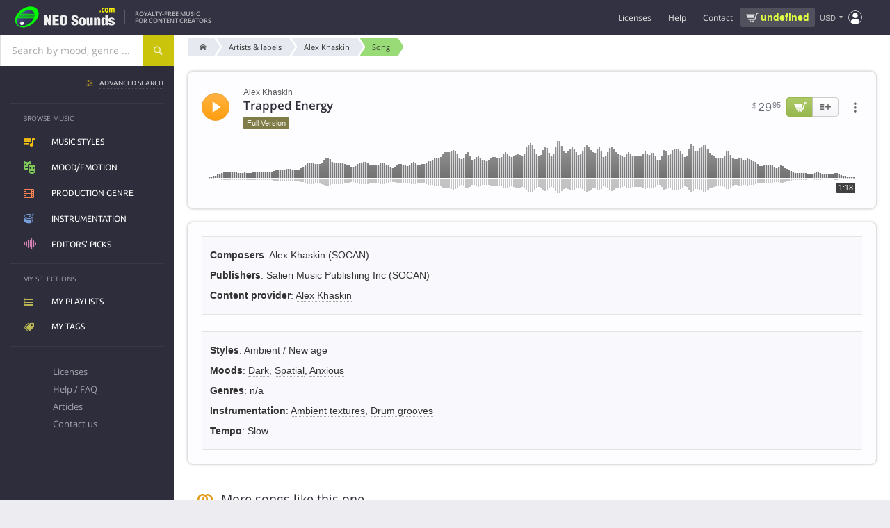

--- FILE ---
content_type: text/html; charset=UTF-8
request_url: https://www.neosounds.com/royalty-free-music/songs/4952/trapped-energy-alex-khaskin
body_size: 17370
content:
<!DOCTYPE html>
<html lang="en">

	<head>
		<title>Trapped Energy - Alex Khaskin | Production Music | NeoSounds</title>
		<meta charset="utf-8">
		<meta name="description"        content="License the song Trapped Energy by Alex Khaskin for use in any media project. .">
		<meta name="keywords"           content="trapped energy, alex khaskin, alex khaskin, ambient, new age, dark, spatial, anxious, production music">
		<meta name="revisit-after"      content="2 days">
		<meta name="viewport" 			content="width=device-width, initial-scale=1">
		<meta property="og:title" content="Trapped Energy - Alex Khaskin | Production Music | NeoSounds">
		<meta property="og:type" content="music.song">
		<meta property="og:url" content="https://www.neosounds.com/royalty-free-music/songs/4952/trapped-energy-alex-khaskin">
		<meta property="og:description" content="License the song Trapped Energy by Alex Khaskin for use in any media project. .">
		<meta property="og:image" content="https://www.neosounds.com/royalty-free-music/song-card/4952.png"/>
		<meta name="twitter:card" content="summary_large_image">
		<meta name="twitter:site" content="@neosounds">
		<meta name="twitter:title" content="Trapped Energy - Alex Khaskin | Production Music | NeoSounds">
		<meta name="twitter:description" content="License the song Trapped Energy by Alex Khaskin for use in any media project. .">
		<meta name="twitter:image" content="https://www.neosounds.com/royalty-free-music/song-card/4952.png">
        <link rel="alternate" hreflang="x-default" href="https://www.neosounds.com/royalty-free-music/songs/4952/trapped-energy-alex-khaskin" /><link rel="alternate" hreflang="en" href="https://www.neosounds.com/royalty-free-music/songs/4952/trapped-energy-alex-khaskin" /><link rel="alternate" hreflang="ru" href="https://www.neosounds.com/ru/royalty-free-music/songs/4952/trapped-energy-alex-khaskin" /><link rel="alternate" hreflang="ja" href="https://www.neosounds.com/ja/royalty-free-music/songs/4952/trapped-energy-alex-khaskin" />		<link rel="canonical" href="https://www.neosounds.com/royalty-free-music/songs/4952/trapped-energy-alex-khaskin">

        <link rel="preload" href="https://static.neosounds.com/css/20251220.css" as="style">
        <style>
:root {
    --bgimg-fp-mediaprojects: url('https://img.neosounds.com/img/icons/mediaprojects-hq.png');
    --bgimg-fp-microphone-jpg: url('https://img.neosounds.com/img/fp/bg/microphone.jpg');
    --bgimg-fp-microphone-webp: url('https://img.neosounds.com/img/fp/bg/microphone.webp');
    --bgimg-fp-jazzman-jpg: url('https://img.neosounds.com/img/fp/bg/jazzman.jpg');
    --bgimg-fp-jazzman-webp: url('https://img.neosounds.com/img/fp/bg/jazzman.webp');
    --bgimg-fp-clients: url('https://img.neosounds.com/img/clients/sprites-bw.png');

    --bgimg-cookie-svg: url('https://img.neosounds.com/img/icons/cookie.svg');
    --bgimg-icon-success-400: url('https://img.neosounds.com/img/icons/icon-success-400x400.png');

    --bgimg-checkout-cards: url('https://img.neosounds.com/img/cards/cards-all.png');
    --bgimg-checkout-card-lock: url('https://img.neosounds.com/img/pics/credit-card-lock.png');
    --bgimg-checkout-powered-2co: url('https://img.neosounds.com/img/pics/credit-card-powered-by-2checkout.png');
    --bgimg-checkout-logo-authorizenet: url('https://img.neosounds.com/img/logos/logo-authorizenet-90x72.gif');
    --bgimg-checkout-logo-paypal: url('https://img.neosounds.com/img/pics/paypal-logo-1.png');
    --bgimg-checkout-card-security-codes: url('https://img.neosounds.com/img/cards-security-codes-400x340.jpg');

    --bgimg-player-buffering: url('https://img.neosounds.com/img/neoplayer/buffering.gif');
}
</style>        


<style>
    @font-face {
        font-family: 'Fontello';
        src: url('https://fonts.neosounds.com/fonts/icomoon32.eot');
        src: url('https://fonts.neosounds.com/fonts/icomoon32.eot?#iefix') format('eot'),
        url('https://fonts.neosounds.com/fonts/icomoon32.woff') format('woff'),
        url('https://fonts.neosounds.com/fonts/icomoon32.ttf') format('truetype'),
        url('https://fonts.neosounds.com/fonts/icomoon32.svg') format('svg');
        font-weight: normal;
        font-style: normal;
        font-display: swap;
    }
    @media screen and (-webkit-min-device-pixel-ratio: 0) {
        @font-face {
            font-family: 'Fontello';
            src: url('https://fonts.neosounds.com/fonts/icomoon32.svg') format('svg');
            font-display: swap;
        }
    }




                        
                            @font-face {
                    font-family: 'Open Sans';
                    font-style: normal;
                    font-weight: normal;
                    font-display: swap;
                                            src: local('Helvetica'),local('Arial'),local('sans-serif');
                                                        }

                                            @font-face {
                    font-family: 'Open Sans';
                    font-style: normal;
                    font-weight: bold;
                    font-display: swap;
                                            src: local('Helvetica Bold'),local('Arial Bold'),local('sans-serif');
                                                        }

                                            @font-face {
                    font-family: 'Open Sans';
                    font-style: normal;
                    font-weight: normal;
                    font-display: swap;
                                            src: url(https://fonts.neosounds.com/fonts/opensans/opensans-latin-400.woff2) format('woff2');
                                                                unicode-range: U+0000-00FF, U+0131, U+0152-0153, U+02BB-02BC, U+02C6, U+02DA, U+02DC, U+2000-206F, U+2074, U+20AC, U+2122, U+2191, U+2193, U+2212, U+2215, U+FEFF, U+FFFD;
                                    }

                                                                                @font-face {
                    font-family: 'Open Sans';
                    font-style: normal;
                    font-weight: bold;
                    font-display: swap;
                                            src: url(https://fonts.neosounds.com/fonts/opensans/opensans-latin-600.woff2) format('woff2');
                                                                unicode-range: U+0000-00FF, U+0131, U+0152-0153, U+02BB-02BC, U+02C6, U+02DA, U+02DC, U+2000-206F, U+2074, U+20AC, U+2122, U+2191, U+2193, U+2212, U+2215, U+FEFF, U+FFFD;
                                    }

                                                                                                
                            @font-face {
                    font-family: 'Ubuntu';
                    font-style: normal;
                    font-weight: normal;
                    font-display: swap;
                                            src: local('Helvetica'),local('Arial'),local('sans-serif');
                                                        }

                                            @font-face {
                    font-family: 'Ubuntu';
                    font-style: normal;
                    font-weight: bold;
                    font-display: swap;
                                            src: local('Helvetica Bold'),local('Arial Bold'),local('sans-serif');
                                                        }

                                            @font-face {
                    font-family: 'Ubuntu';
                    font-style: normal;
                    font-weight: normal;
                    font-display: swap;
                                            src: url(https://fonts.neosounds.com/fonts/ubuntu/ubuntu-latin-400.woff2) format('woff2');
                                                                unicode-range: U+0000-00FF, U+0131, U+0152-0153, U+02BB-02BC, U+02C6, U+02DA, U+02DC, U+2000-206F, U+2074, U+20AC, U+2122, U+2191, U+2193, U+2212, U+2215, U+FEFF, U+FFFD;
                                    }

                                                                                @font-face {
                    font-family: 'Ubuntu';
                    font-style: normal;
                    font-weight: bold;
                    font-display: swap;
                                            src: url(https://fonts.neosounds.com/fonts/ubuntu/ubuntu-latin-500.woff2) format('woff2');
                                                                unicode-range: U+0000-00FF, U+0131, U+0152-0153, U+02BB-02BC, U+02C6, U+02DA, U+02DC, U+2000-206F, U+2074, U+20AC, U+2122, U+2191, U+2193, U+2212, U+2215, U+FEFF, U+FFFD;
                                    }

                                                                            </style>



<link rel="preload" as="font" type="font/woff" crossorigin="anonymous" href="https://fonts.neosounds.com/fonts/icomoon32.woff">

            <link rel="preload" as="font" type="font/woff2"  crossorigin="anonymous" href="https://fonts.neosounds.com/fonts/opensans/opensans-latin-400.woff2">
            <link rel="preload" as="font" type="font/woff2"  crossorigin="anonymous" href="https://fonts.neosounds.com/fonts/opensans/opensans-latin-600.woff2">
            <link rel="preload" as="font" type="font/woff2"  crossorigin="anonymous" href="https://fonts.neosounds.com/fonts/ubuntu/ubuntu-latin-400.woff2">
            <link rel="preload" as="font" type="font/woff2"  crossorigin="anonymous" href="https://fonts.neosounds.com/fonts/ubuntu/ubuntu-latin-500.woff2">
            <link type="text/css" rel="stylesheet" href="https://static.neosounds.com/css/20251220.css">

		
		<script>
            // runJS
			function runJS(e){if(window.jsLoaded!==true){var t=3e4;var n=200;var r=0;var i=setInterval(function(){r=r+n;if(r>t)clearInterval(i);else if(window.jsLoaded===true){clearInterval(i);e()}},n)}else e()}
            // Metrics
            !function(t,s){var e=t.metrics={data:[],events:[],consent:{analytics:!1,marketing:!1},enable:function(t){this.consent[t]=!0,this.send({event:"enable",category:t}),setTimeout(function(){e.flush()},1e3)},disable:function(t){this.consent[t]=!1,this.send({event:"disable",category:t})},push:function(t){t.hasOwnProperty("event")&&"page_view"===t.event?this.data.unshift(t):this.data.push(t)},send:function(t){if(t.hasOwnProperty("event")&&this.events.hasOwnProperty(t.event))try{for(var e=0;e<this.events[t.event].length;e++)this.events[t.event][e](t)}catch(t){}},flush:function(t){for(var e=0;e<this.data.length;e++)this.send(this.data[e]);!0===(t=!1!==t)&&(this.data=[])},on:function(t,e){this.events.hasOwnProperty(t)||(this.events[t]=[]),this.events[t].push(e)},parse:{click:function(t){t.hasAttribute("data-metrics-event")&&e.send({event:t.getAttribute("data-metrics-event"),data:{}})}},load:function(t,e,n){var n=n||{},a=s.createElement("script");try{e&&(a.readyState?a.onreadystatechange=function(){"loaded"!=a.readyState&&"complete"!=a.readyState||(a.onreadystatechange=null,setTimeout(e,300))}:a.addEventListener("load",function(){setTimeout(e,300)}))}catch(t){}a.src=t,a.id=n.id||null,a.type="text/javascript",a.async=n.async||!1,!0===n.defer&&a.setAttribute("defer","defer"),s.getElementsByTagName("head")[0].appendChild(a)},pixel:function(t,e,n){var a=(n=n||{}).width||1,s=n.height||1,i=new Image(a,s);i.id=n.id||Date().valueOf().toString(36)+"-"+Math.random().toString(36).substr(2),i.style=n.style||"display:none",i.alt=n.alt||"";try{e&&(i.onload=e),i.src=t}catch(t){}}};s.addEventListener?s.addEventListener("click",function(t){t=t.target||t.srcElement;e.parse.click(t)}):s.attachEvent&&s.attachEvent("onclick",function(){var t=event.target||event.srcElement;e.parse.click(t)})}(window,document);
        </script>

        <link rel="icon" type="image/x-icon" href="https://img.neosounds.com/img/favicon.ico">

	</head>

	<body class="  webp" >

	<div class="body-content" v-scope>

		<header class="header">

			<div class="header-wrapper">

                <div class="header-left">
                    <button class="clear header-mobile-menu-button toggle noselect" data-toggle-target="mobile-menu" aria-label="Menu"></button>

                    <a href="/" class="header-logo" title="Logo">
                        <svg class="header-logo-svg" width="180" height="40" xmlns="http://www.w3.org/2000/svg" xmlns:xlink="http://www.w3.org/1999/xlink" viewBox="0 0 360 80"><defs><style>.a{fill:#00fc00;}.b{fill:url(#a);}.c{fill:#eee;}.d{fill:#fff700;}.e{fill:url(#b);}</style><linearGradient id="a" x1="35.95" y1="29.35" x2="66.32" y2="59.71" gradientUnits="userSpaceOnUse"><stop offset="0" stop-color="#50549d"/><stop offset="0.08" stop-color="#4b4e91"/><stop offset="0.31" stop-color="#3f4175"/><stop offset="0.54" stop-color="#373862"/><stop offset="0.77" stop-color="#323256"/><stop offset="1" stop-color="#303052"/></linearGradient><linearGradient id="b" x1="34.85" y1="56.4" x2="43.52" y2="65.07" gradientUnits="userSpaceOnUse"><stop offset="0" stop-color="gray"/><stop offset="0.01" stop-color="#878787"/><stop offset="0.08" stop-color="#a7a7a7"/><stop offset="0.15" stop-color="#c2c2c2"/><stop offset="0.23" stop-color="#d9d9d9"/><stop offset="0.32" stop-color="#eaeaea"/><stop offset="0.44" stop-color="#f6f6f6"/><stop offset="0.59" stop-color="#fdfdfd"/><stop offset="1" stop-color="#fff"/></linearGradient></defs><path class="a" d="M39.19,16.93c-44.78,33.38-13.41,75,30.08,49.26C118.77,33.08,84.7-13,39.19,16.93Z"/><path class="b" d="M78.67,26.75H39.72C54.29,16.89,72.26,15.54,78.67,26.75Zm.9,2H37c-.82.65-1.61,1.32-2.37,2H80.13A16.91,16.91,0,0,0,79.57,28.75Zm.74,8H29c-.51.66-1,1.33-1.46,2H80C80.11,38.08,80.23,37.41,80.31,36.75Zm-55.72,27c11.29,16.06,46.08-.52,53.34-19H24.18C21.08,51.75,21,58.7,24.59,63.72Zm54.86-23H26.27c-.41.66-.77,1.33-1.12,2H78.76C79,42.08,79.25,41.41,79.45,40.75Zm1-8H32.55c-.65.66-1.27,1.32-1.87,2H80.46A18.91,18.91,0,0,0,80.42,32.75Z"/><path class="c" d="M126.06,67.33l-6.85-17.85-.1.08.8,17.77h-8.35V35.45h9l6.8,17.81-.7-17.81h8.35V67.33Z"/><path class="c" d="M159.26,67.33H138.51V35.45h20.15v6.38H147.31v5.86h11v6.38h-11V61h11.95Z"/><path class="c" d="M186.06,44.16v13q0,5.61-2.55,8.16-2.81,2.76-9.3,2.76t-9.35-2.76q-2.66-2.55-2.65-8.16v-13a8.46,8.46,0,0,1,3.1-7c2.07-1.64,5-2.47,8.9-2.47s6.77.83,8.8,2.47A8.54,8.54,0,0,1,186.06,44.16Zm-8.8,13.6V44.67a7,7,0,0,0-.45-2.88,3.15,3.15,0,0,0-5.25,0,6.09,6.09,0,0,0-.55,2.88V57.76a6.92,6.92,0,0,0,.5,2.94,2.78,2.78,0,0,0,2.7,1.61,2.59,2.59,0,0,0,2.6-1.57A7.67,7.67,0,0,0,177.26,57.76Z"/><path class="c" d="M199.31,56.66h8.15V58.9a3.7,3.7,0,0,0,.78,2.48,3.37,3.37,0,0,0,2.72.93,2.67,2.67,0,0,0,2.2-.91,3.48,3.48,0,0,0,.75-2.28,3.69,3.69,0,0,0-1.55-3A27.41,27.41,0,0,0,209,54.24c-1.57-.77-2.8-1.42-3.7-2a14.59,14.59,0,0,1-3-2.25,8.69,8.69,0,0,1-1.85-2.76,9,9,0,0,1-.68-3.57A8.09,8.09,0,0,1,202.74,37c1.95-1.54,4.65-2.32,8.12-2.32q5.55,0,8.45,2.91A10.15,10.15,0,0,1,222,45h-8.1a9.19,9.19,0,0,0-.35-3A2.53,2.53,0,0,0,211,40.38c-2.05,0-3.08.68-3.08,2V43a2.69,2.69,0,0,0,.7,1.85,8.34,8.34,0,0,0,2,1.55l4.54,2.29a22.76,22.76,0,0,1,3.63,2.21,8.36,8.36,0,0,1,2.44,3,11,11,0,0,1,.8,4.57,8.74,8.74,0,0,1-2.89,7c-1.93,1.65-4.73,2.47-8.38,2.47q-5.7,0-8.73-2.41a6.84,6.84,0,0,1-2.7-5.59Z"/><path class="c" d="M224.61,60.67V51q0-4.37,2.9-6.36,2.55-1.79,7.5-1.78,10.4,0,10.4,8.14v9.68a6.3,6.3,0,0,1-2.9,5.68q-2.65,1.7-7.5,1.7a13.94,13.94,0,0,1-7.35-1.66A6.25,6.25,0,0,1,224.61,60.67Zm7.95-10.18v10.6A2.17,2.17,0,0,0,235,63.16a2.7,2.7,0,0,0,1.78-.49,2.26,2.26,0,0,0,.67-1.58V50.49a3.26,3.26,0,0,0-.55-2,2.21,2.21,0,0,0-1.9-.75,2.18,2.18,0,0,0-1.87.77A3.18,3.18,0,0,0,232.56,50.49Z"/><path class="c" d="M269,67.33h-7.4V64.39A6.66,6.66,0,0,1,259.31,67a5.76,5.76,0,0,1-3.4,1.09q-7.09,0-7.1-5V43.57h7.95v17a2.2,2.2,0,0,0,.45,1.46,1.88,1.88,0,0,0,1.5.52c1.53,0,2.3-.66,2.3-2v-17H269Z"/><path class="c" d="M273,43.53h7.4v3A6.26,6.26,0,0,1,282.61,44a5.93,5.93,0,0,1,3.4-1.1,9.28,9.28,0,0,1,5,1.31,4.12,4.12,0,0,1,2.07,3.66V67.33h-7.95v-17a2.07,2.07,0,0,0-.47-1.45,2.16,2.16,0,0,0-1.63-.51c-1.43,0-2.15.65-2.15,2v17h-8Z"/><path class="c" d="M317.21,67.33h-7.4V64.56a7.32,7.32,0,0,1-6.3,3.49c-2.63,0-4.52-1-5.65-2.89a11.48,11.48,0,0,1-1.3-5.94V51a9.78,9.78,0,0,1,1.4-5.47,6,6,0,0,1,5.4-2.67,7.16,7.16,0,0,1,5.8,2.85l.1-10.25h7.95Zm-12.7-14.75v6.16a7.83,7.83,0,0,0,.25,2.42,2,2,0,0,0,2.05,1.41,1.92,1.92,0,0,0,1.95-1.09,7.45,7.45,0,0,0,.5-3V52.83a7.12,7.12,0,0,0-.6-3.52,1.9,1.9,0,0,0-1.7-.94,2.06,2.06,0,0,0-2.15,1.53A9,9,0,0,0,304.51,52.58Z"/><path class="c" d="M339.66,50.58h-7.51a12.29,12.29,0,0,0-.4-2.25c-.34-.68-1.09-1-2.27-1a3.42,3.42,0,0,0-1.94.49,1.66,1.66,0,0,0-.73,1.5A2.07,2.07,0,0,0,327.92,51a13.1,13.1,0,0,0,1.36.68q6.5,2.51,7.36,3A6.74,6.74,0,0,1,337,66.27a13.83,13.83,0,0,1-7.5,1.78q-4.95,0-7.55-1.83a7.12,7.12,0,0,1-2.85-6.2h7.6a4.85,4.85,0,0,0,.5,2.42,2.53,2.53,0,0,0,2.35,1.15q2.85,0,2.85-2.25a2.06,2.06,0,0,0-1.06-1.82c-.37-.17-1.69-.68-4-1.53a18.94,18.94,0,0,1-6.24-3.35,6,6,0,0,1-2-4.46,6.22,6.22,0,0,1,3.12-5.59,13.5,13.5,0,0,1,7.28-1.74,12.49,12.49,0,0,1,7.29,1.87A6.72,6.72,0,0,1,339.66,50.58Z"/><path class="d" d="M294.61,25.75H291V21h3.61Z"/><path class="d" d="M303.1,26.12a7.37,7.37,0,0,1-2.59-.43,5.29,5.29,0,0,1-2-1.32,6,6,0,0,1-1.33-2.24,9.51,9.51,0,0,1-.47-3.18,9.83,9.83,0,0,1,.5-3.3,6.23,6.23,0,0,1,1.42-2.31,5.36,5.36,0,0,1,2-1.27,7.12,7.12,0,0,1,2.38-.4A6.73,6.73,0,0,1,305,12a8.61,8.61,0,0,1,1.74.8v3.74h-.49l-.48-.51a4.66,4.66,0,0,0-.7-.57,4.21,4.21,0,0,0-.87-.45,3.06,3.06,0,0,0-1.1-.18A2.43,2.43,0,0,0,301,15.92a5.39,5.39,0,0,0-.75,3,5,5,0,0,0,.77,3,2.55,2.55,0,0,0,2.17,1,3.36,3.36,0,0,0,1.18-.19,3.21,3.21,0,0,0,.87-.44,4.91,4.91,0,0,0,.58-.51c.17-.18.32-.36.46-.53h.49v3.75a8.22,8.22,0,0,1-1.71.77A6.42,6.42,0,0,1,303.1,26.12Z"/><path class="d" d="M319.6,18.91A8.26,8.26,0,0,1,318,24.23a5.88,5.88,0,0,1-8.75,0,8.26,8.26,0,0,1-1.56-5.32,8.32,8.32,0,0,1,1.57-5.35,5.89,5.89,0,0,1,8.75,0A8.38,8.38,0,0,1,319.6,18.91Zm-4.28,3.33a3.75,3.75,0,0,0,.51-1.27,9.74,9.74,0,0,0,.17-2,9.66,9.66,0,0,0-.18-2,3.77,3.77,0,0,0-.48-1.3,1.73,1.73,0,0,0-.74-.71,2.12,2.12,0,0,0-.94-.21,2.28,2.28,0,0,0-.89.17,1.91,1.91,0,0,0-.75.69,3.79,3.79,0,0,0-.5,1.3,9.43,9.43,0,0,0-.19,2.09,11,11,0,0,0,.16,1.95A3.68,3.68,0,0,0,312,22.2a1.94,1.94,0,0,0,.73.7,2.24,2.24,0,0,0,1,.22,2.19,2.19,0,0,0,.91-.2A1.79,1.79,0,0,0,315.32,22.24Z"/><path class="d" d="M332.11,16v9.71h-3.48V18.91c0-.67,0-1.24,0-1.71a4,4,0,0,0-.21-1.14,1.22,1.22,0,0,0-.53-.64,2,2,0,0,0-1-.2,2.09,2.09,0,0,0-1,.26A7.24,7.24,0,0,0,325,16v9.71h-3.48V12.05H325v1.51a9.53,9.53,0,0,1,1.72-1.39,3.33,3.33,0,0,1,1.81-.5,3.13,3.13,0,0,1,1.89.6,4,4,0,0,1,1.28,1.78,11.09,11.09,0,0,1,2-1.75,3.53,3.53,0,0,1,1.92-.63A3,3,0,0,1,338.31,13a6.79,6.79,0,0,1,.91,3.83v8.92h-3.48V18.91c0-.68,0-1.25,0-1.71a3.41,3.41,0,0,0-.21-1.14,1.12,1.12,0,0,0-.52-.64,2.08,2.08,0,0,0-1-.2,2,2,0,0,0-.85.19A5.55,5.55,0,0,0,332.11,16Z"/><path class="e" d="M45.44,60.74c0,7.17-11.66,8.73-12.51,0C33,53.57,44.59,52,45.44,60.74Z"/></svg>
                    </a>

                    <div class="header-slogan">
                                                    Royalty-Free Music<br>for content creators                                            </div>
                </div>

                <div class="header-right">

                    <ul class="header-menu header-menu-horizontal">
                        <li class="expandable">
                            <div class="header-menu-link" data-href="/licenses" >Licenses</div>
                            <ul>
                                <li><a class="header-menu-link icn icn-playlist" href="/licenses">Compare licenses</a></li>
                                <li><a class="header-menu-link icn icn-document" href="/licenses/standard">License agreements</a></li>
                            </ul>
                        </li>
                        <li>
                            <div class="header-menu-link" data-href="/faq" data-target="dialog">Help</div>
                        </li>
                        <li>
                            <div class="header-menu-link" data-href="/contacts"  data-target="dialog">Contact</div>
                        </li>
                    </ul>

                    <div
    v-scope
    v-show="vue.user.authenticated && vue.plans.has_active"
    v-cloak
    class="wg-plan-switcher noselect wg-plan-switcher--header"
>


    <div
         class="wg-plan-switcher__left"
         data-href="/?mod=settings&modfile=subscription"
         data-target="dialog"
    >
        <div class="wg-plan-switcher__arrow"></div>

        <div class="wg-plan-switcher__column">
            <div v-if="true || vue.plans.current.id" class="wg-plan-switcher__caption">
                Current plan            </div>

            <div class="wg-plan-switcher__name">
                <span v-if="vue.plans.current.id" v-text="vue.plans.current.name"></span>
                <span v-else v-text="'Pay as you go'"></span>
            </div>
        </div>
    </div>

    <div
        class="wg-plan-switcher__right"
        v-if="vue.plans.current.id"
    >
        <div class="wg-plan-switcher__column">
            <div class="wg-plan-switcher__caption">
                Credits            </div>
            <div class="wg-plan-switcher__credits">
                <span v-if="vue.plans.current.credits === 0 || vue.plans.current.credits > 0" v-text="vue.plans.current.credits"></span>
                <span v-else v-text="'∞'" style="font-size: 120%; font-weight: normal; line-height: 1"></span>
            </div>
        </div>
    </div>

    <div
        v-else
        class="wg-plan-switcher__right wg-plan-switcher__cart"
        data-href="/cart"
        data-target="dialog"
    >
        <div v-if="false" class="wg-plan-switcher__amount icn icn-cart-2" v-html="vue.format.price(vue.cart.amount)"></div>
        <div v-else class="wg-plan-switcher__cart-icon">
            <svg xmlns="https://www.w3.org/2000/svg" viewBox="0 0 32 32"><path d="M29.4 8.85A2.48 2.48 0 0 0 27.53 8H14a1 1 0 0 0 0 2h13.53a.47.47 0 0 1 .36.16.48.48 0 0 1 .11.36l-1.45 10a1.71 1.71 0 0 1-1.7 1.48H14.23a1.72 1.72 0 0 1-1.68-1.33L10 8.79l-.5-1.92A3.79 3.79 0 0 0 5.82 4H3a1 1 0 0 0 0 2h2.82a1.8 1.8 0 0 1 1.74 1.36L8 9.21l2.6 11.88A3.72 3.72 0 0 0 14.23 24h10.62a3.74 3.74 0 0 0 3.68-3.16l1.45-10a2.45 2.45 0 0 0-.58-1.99zM16 25h-2a1 1 0 0 0 0 2h2a1 1 0 0 0 0-2zM25 25h-2a1 1 0 0 0 0 2h2a1 1 0 0 0 0-2z"/></svg>
            <span class="wg-plan-switcher__badge" v-if="vue.cart.num_items > 0">{{ vue.cart.num_items }}</span>
        </div>
    </div>

</div>
                    <div class="header-cart-widget" v-if="!vue.plans.has_active">
                                                <a href="/cart" data-target="dialog" class="header-cart-widget__link">
                            <div class="header-cart-widget__price" v-html="vue.format.price(vue.cart.amount)">
                                <div class="ns-spinner ns-spinner--header ns-spinner--s"><span></span><span></span><span></span></div>                            </div>
                                                    </a>
                    </div>

                    <div class="header-currency">
                        <div class="currency-selector" data-href="/settings/currency" data-target="dialog" data-tip-options="left"><span class="currency-selector__currency">USD</span></div>
                    </div>

                    
                    <div class="header-account">
                        <div class="popup-menu popup-menu--header popup-menu--account" :class="{authenticated: vue.user.authenticated}" data-position="bottom-end" data-arrow>
                            <i class="icn"></i>
                            <ul class="popup-menu__content">
                                <li class="popup-menu__auth" v-if="!vue.user.authenticated" v-cloak>
                                    <div>
                                        <a class="button" href="/signup" data-target="dialog">Create account</a>
                                        <a class="button button--yellow" href="/login" data-target="dialog">Sign in</a>
                                    </div>
                                </li>
                                <li v-if="vue.user.authenticated" v-cloak class="popup-menu__plans nohover">
                                    <div
    v-scope
    v-show="vue.user.authenticated && vue.plans.has_active"
    v-cloak
    class="wg-plan-switcher noselect wg-plan-switcher--user-menu"
>


    <div
         class="wg-plan-switcher__left"
         data-href="/?mod=settings&modfile=subscription"
         data-target="dialog"
    >
        <div class="wg-plan-switcher__arrow"></div>

        <div class="wg-plan-switcher__column">
            <div v-if="true || vue.plans.current.id" class="wg-plan-switcher__caption">
                Current plan            </div>

            <div class="wg-plan-switcher__name">
                <span v-if="vue.plans.current.id" v-text="vue.plans.current.name"></span>
                <span v-else v-text="'Pay as you go'"></span>
            </div>
        </div>
    </div>

    <div
        class="wg-plan-switcher__right"
        v-if="vue.plans.current.id"
    >
        <div class="wg-plan-switcher__column">
            <div class="wg-plan-switcher__caption">
                Credits            </div>
            <div class="wg-plan-switcher__credits">
                <span v-if="vue.plans.current.credits === 0 || vue.plans.current.credits > 0" v-text="vue.plans.current.credits"></span>
                <span v-else v-text="'∞'" style="font-size: 120%; font-weight: normal; line-height: 1"></span>
            </div>
        </div>
    </div>

    <div
        v-else
        class="wg-plan-switcher__right wg-plan-switcher__cart"
        data-href="/cart"
        data-target="dialog"
    >
        <div v-if="false" class="wg-plan-switcher__amount icn icn-cart-2" v-html="vue.format.price(vue.cart.amount)"></div>
        <div v-else class="wg-plan-switcher__cart-icon">
            <svg xmlns="https://www.w3.org/2000/svg" viewBox="0 0 32 32"><path d="M29.4 8.85A2.48 2.48 0 0 0 27.53 8H14a1 1 0 0 0 0 2h13.53a.47.47 0 0 1 .36.16.48.48 0 0 1 .11.36l-1.45 10a1.71 1.71 0 0 1-1.7 1.48H14.23a1.72 1.72 0 0 1-1.68-1.33L10 8.79l-.5-1.92A3.79 3.79 0 0 0 5.82 4H3a1 1 0 0 0 0 2h2.82a1.8 1.8 0 0 1 1.74 1.36L8 9.21l2.6 11.88A3.72 3.72 0 0 0 14.23 24h10.62a3.74 3.74 0 0 0 3.68-3.16l1.45-10a2.45 2.45 0 0 0-.58-1.99zM16 25h-2a1 1 0 0 0 0 2h2a1 1 0 0 0 0-2zM25 25h-2a1 1 0 0 0 0 2h2a1 1 0 0 0 0-2z"/></svg>
            <span class="wg-plan-switcher__badge" v-if="vue.cart.num_items > 0">{{ vue.cart.num_items }}</span>
        </div>
    </div>

</div>                                </li>
                                <li v-if="vue.user.authenticated" v-cloak data-href="/playlists">
                                    <i class="icn icn-playlist"></i>My playlists                                </li>
                                <li v-if="vue.user.authenticated" v-cloak data-href="/tags">
                                    <i class="icn icn-tag"></i>My tags                                </li>
                                <li v-if="vue.user.authenticated" class="popup-menu__separator" v-cloak></li>
                                <li v-if="vue.user.authenticated && vue.plans.has_active" v-cloak data-href="/account/plans">
                                    <i class="icn icn-subscription"></i>My subscriptions                                </li>
                                <li v-if="vue.user.authenticated" v-cloak data-href="/account/orders">
                                    <i class="icn icn-wallet"></i>Purchase history                                </li>
                                <li v-if="vue.user.authenticated" v-cloak data-href="/account/downloads">
                                    <i class="icn icn-download"></i>My files and licenses                                </li>
                                <li v-if="vue.user.authenticated" v-cloak data-href="/account/profile">
                                    <i class="icn icn-user"></i>My profile                                </li>
                                <li v-if="vue.user.authenticated" class="popup-menu__separator" v-cloak></li>
                                <li v-if="vue.user.authenticated" v-cloak data-href="/logout">
                                    <i class="icn icn-logout"></i>Sign out                                </li>
                            </ul>
                        </div>
                    </div>

                    <form action="/search" method="get" data-history="true" class="header-search-box">
                        <input name="query" type="search" class="input" placeholder="Search..." autocomplete="off">
                        <button type="submit">Search</button>
                    </form>
                    <div class="header-search-button" data-toggle-target="header-search-box"></div>

                </div>

			</div>

		</header>

		<div class="searchpanel">
			<div class="searchpanel__wrapper">

				<div class="searchpanel__searchbox">
					<div class="searchbox ">
    <div class="suggester">
        <div class="suggester__overlay ns-modal-overlay"></div>
        <div class="suggester__content">
            <!--<<h4>SUGGESTIONS:</h4>-->
            <div class="suggester__column">
                <div class="suggester__block suggester__block-songs">
                    <h5>Song</h5>
                </div>
            </div>
            <div class="suggester__column">
                <div class="suggester__block suggester__block-styles">
                    <h5>Music styles</h5>
                </div>
                <div class="suggester__block suggester__block-genres">
                    <h5>Production genre</h5>
                </div>
                <div class="suggester__block suggester__block-moods">
                    <h5>Mood/Emotion</h5>
                </div>
                <div class="suggester__block suggester__block-instruments">
                    <h5>Instrumentation</h5>
                </div>
            </div>
            <div class="suggester__column">
                <div class="suggester__block suggester__block-providers">
                    <h5>Artist / label</h5>
                </div>
                <div class="suggester__block suggester__block-composers visible">
                    <h5>Composer</h5>
                </div>
            </div>
            <div class="suggester__footer"><a href="/search">see all results</a><!--for <span></span>--></div>
        </div>
    </div>

    <form action="/search" method="get" data-history="true">
        <input name="query" type="text" class="input" placeholder="Search by mood, genre ..." autocomplete="off" spellcheck="false">
        <button type="submit" class="button" aria-label="Search"></button>
        <div class="suggester__spinner"><span></span><span></span><span></span></div>
    </form>

    <div class="suggester__searchpad" data-href="/search/">
        see all results for <span></span>    </div>
</div>				</div>

				<div class="searchpanel__advanced">
					<a href="/advanced-search"><span>Advanced search</span></a>
				</div>

				<ul class="categories">
					<li class="categories__styles"><a href="/royalty-free-music/styles">Music styles</a></li>
					<li class="categories__moods"><a href="/royalty-free-music/moods">Mood/Emotion</a></li>
					<li class="categories__genres"><a href="/royalty-free-music/genres">Production genre</a></li>
					<!-- <li class="categories__editorspicks"><a href="editors-picks">Editors' picks</a></li> -->

                    				</ul>

			</div>

			<div class="searchpanel__overlay ns-modal-overlay"></div>
		</div>


		<ul class="mobile-menu outclickhide">
			<li class="separator">Music library</li>
			<li><a href="/royalty-free-music/styles" class="mobile-menu-link icn icn-styles">Music styles</a></li>
			<li><a href="/royalty-free-music/moods" class="mobile-menu-link icn icn-moods">Mood/Emotion</a></li>
			<li><a href="/royalty-free-music/genres" class="mobile-menu-link icn icn-genres">Production genre</a></li>
			<li><a href="/royalty-free-music/instruments" class="mobile-menu-link icn icn-drum">Instrumentation</a></li>
			<li><a href="/editors-picks" class="mobile-menu-link icn icn-wave">Editors' picks</a></li>
            <li><a href="/advanced-search" class="mobile-menu-link icn icn-filter">Advanced search</a></li>

            <li class="separator">My account</li>
			<li>
                <a href="/cart" class="mobile-menu-link icn icn-cart-2">Cart</a>
                <div class="mobile-menu__cart" v-html="vue.format.price(vue.cart.amount)"></div>
            </li>
			<li><div data-href="/playlists" class="mobile-menu-link icn icn-playlist">My playlists</div></li>
			<li><div data-href="/tags" class="mobile-menu-link icn icn-tag">My tags</div></li>
            <li><div data-href="/account/downloads" class="mobile-menu-link icn icn-download">My files and licenses</div></li>
			<li><div data-href="/account/orders" class="mobile-menu-link icn icn-wallet">Purchase history</div></li>
			<li><div data-href="/account/profile" class="mobile-menu-link icn icn-user">Profile</div></li>
			<li v-if="vue.user.authenticated"><div data-href="/logout" class="mobile-menu-link icn icn-logout">Logout</div></li>

            <li class="separator">Info</li>
			<li><a href="/licenses" class="mobile-menu-link icn icn-certificate">Licenses</a></li>
			<li><a href="/articles" class="mobile-menu-link icn icn-document">Articles</a></li>
			<li><a href="/faq" class="mobile-menu-link icn icn-info">Help / FAQ</a></li>
			<li><a href="/legal/privacy" class="mobile-menu-link icn icn-info">Privacy policy</a></li>
			<li><a href="/contacts" class="mobile-menu-link icn icn-contacts">Contact us</a></li>


            <li class="nohover">
                <div class="mobile-menu__selectors">
                                        <div class="mobile-menu__selector">
                        <div class="selector__title">Currency:</div>
                        <div class="selector__content" data-href="/settings/currency" data-target="dialog">USD</div>
                    </div>
                </div>
            </li>
		</ul>







		<div class="middle">


			<div class="sidebar dark">
                    <div class="sidebar__searchbox">
                        <div class="searchbox ">
    <div class="suggester">
        <div class="suggester__overlay ns-modal-overlay"></div>
        <div class="suggester__content">
            <!--<<h4>SUGGESTIONS:</h4>-->
            <div class="suggester__column">
                <div class="suggester__block suggester__block-songs">
                    <h5>Song</h5>
                </div>
            </div>
            <div class="suggester__column">
                <div class="suggester__block suggester__block-styles">
                    <h5>Music styles</h5>
                </div>
                <div class="suggester__block suggester__block-genres">
                    <h5>Production genre</h5>
                </div>
                <div class="suggester__block suggester__block-moods">
                    <h5>Mood/Emotion</h5>
                </div>
                <div class="suggester__block suggester__block-instruments">
                    <h5>Instrumentation</h5>
                </div>
            </div>
            <div class="suggester__column">
                <div class="suggester__block suggester__block-providers">
                    <h5>Artist / label</h5>
                </div>
                <div class="suggester__block suggester__block-composers visible">
                    <h5>Composer</h5>
                </div>
            </div>
            <div class="suggester__footer"><a href="/search">see all results</a><!--for <span></span>--></div>
        </div>
    </div>

    <form action="/search" method="get" data-history="true">
        <input name="query" type="text" class="input" placeholder="Search by mood, genre ..." autocomplete="off" spellcheck="false">
        <button type="submit" class="button" aria-label="Search"></button>
        <div class="suggester__spinner"><span></span><span></span><span></span></div>
    </form>

    <div class="suggester__searchpad" data-href="/search/">
        see all results for <span></span>    </div>
</div>                    </div>

                    <div class="sidebar__menu__wrapper">

                        <div class="sidebar__advancedsearch">
                            <a href="/advanced-search">Advanced search</a>
                        </div>

                        <h4>Browse music</h4>
                        <ul class="sidebar__menu">
                            <li><a href="/royalty-free-music/styles" class="menu-link menu-styles"><span>Music styles</span></a></li>
                            <li><a href="/royalty-free-music/moods" class="menu-link menu-moods"><span>Mood/Emotion</span></a></li>
                            <li><a href="/royalty-free-music/genres" class="menu-link menu-genres"><span>Production genre</span></a></li>
                            <li><a href="/royalty-free-music/instruments" class="menu-link menu-instrumentation"><span>Instrumentation</span></a></li>
                            <li><a href="/editors-picks" class="menu-link menu-editorspicks"><span>Editors' picks</span></a></li>
                        </ul>
                        <h4>My selections</h4>
                        <ul class="sidebar__menu">
                            <li><div data-href="/playlists" class="menu-link menu-playlist">My playlists</div></li>
                            <li><div data-href="/tags" class="menu-link menu-tags">My tags</div></li>
                        </ul>
                        <ul class="sidebar__menu sidebar__menu__simple">
                            <li><a href="/licenses" class="menu-link">Licenses</a></li>
                            <li><a href="/faq" class="menu-link">Help / FAQ</a></li>
                            <li><a href="/articles" class="menu-link">Articles</a></li>
                            <li><a href="/contacts" class="menu-link" data-target="dialog">Contact us</a></li>
                        </ul>

                    </div>

                    <div class="sidebar__themes">
                        <div class="theme__item dark" data-tip="Dark sidebar"></div>
                        <div class="theme__item light" data-tip="Light sidebar"></div>
                    </div>
			</div>


			<div class="content-wripper">

				<div id="content" class="content" >
                    <div class="breadcrumbs">

    <ul itemscope itemtype="https://schema.org/BreadcrumbList">

        <li itemprop="itemListElement" itemscope itemtype="https://schema.org/ListItem">
            <a class="breadcrumbs-link" href="/" itemprop="item" aria-label="Home">
                <span itemprop="name" content="Home"></span>
            </a>
            <meta itemprop="position" content="1" />
        </li>

        
        
            
                <li itemprop="itemListElement" itemscope itemtype="https://schema.org/ListItem">
                    <a class="breadcrumbs-link" href="/royalty-free-music/artists" itemprop="item">
                        <span itemprop="name">Artists &amp; labels</span>
                    </a>
                    <meta itemprop="position" content="2" />
                </li>

            
        
            
                <li itemprop="itemListElement" itemscope itemtype="https://schema.org/ListItem">
                    <a class="breadcrumbs-link" href="/royalty-free-music/artists/alexkhaskin" itemprop="item">
                        <span itemprop="name">Alex Khaskin</span>
                    </a>
                    <meta itemprop="position" content="3" />
                </li>

            
        
            
                                    <li>
                    <span class="breadcrumbs-link breadcrumbs-link-pointer" data-href="/royalty-free-music/songs/4952/trapped-energy-alex-khaskin">
                        <span>Song</span>
                    </span>
                    </li>
                
            
        
    </ul>
</div>                                                            
    	
	<div itemscope itemtype="https://schema.org/MusicRecording" class="song-details" data-song-id="4952">

		<div itemscope itemprop="provider" itemtype="https://schema.org/Organization">
			<meta itemprop="name" content="NeoSounds.com" />
		</div>
		<meta itemprop="license" content="https://www.neosounds.com/licenses" />
		<meta itemprop="datePublished" content="2009-09-28" />
		<meta itemprop="dateModified" content="2015-04-26" />
		<meta itemprop="url" content="https://www.neosounds.com/royalty-free-music/songs/4952/trapped-energy-alex-khaskin" />



		<div class="playcontrol playcontrol-18919 sound content-box" data-track-id="18919" data-track-name="Trapped Energy" data-track-mixname="Full Version " data-track-price="&lt;div class=&quot;wg-price-wrapper wg-price-song &quot;&gt;
        &lt;span class=&quot;wg-price&quot;&gt;&lt;span class=&quot;wg-price-symbol&quot;&gt;$&lt;/span&gt;&lt;span class=&quot;wg-price-whole&quot;&gt;29&lt;/span&gt;&lt;span class=&quot;wg-price-fraction&quot;&gt;95&lt;/span&gt;&lt;/span&gt;
    &lt;/div&gt;" data-track-artist="Alex Khaskin" data-track-stats="details">
			
			<div class="sound__header">
				<div class="sound__controls">
					<div class="playcontrol__playpause sound__playbutton"></div>
				</div>
				<div class="sound__headline">
					<div class="playcontrol__artist sound__artist">
                        Alex Khaskin                                            </div>
				    <h1 class="playcontrol__title sound__title" itemprop="name">Trapped Energy</h1>
				    <div class="sound__mixname playcontrol__mixname">Full Version </div>
				</div>

                                    <div class="sound__price-wrapper nomixname">
                        <div class="price playcontrol__price">
                            <div class="wg-price-wrapper wg-price-song ">
        <span class="wg-price"><span class="wg-price-symbol">$</span><span class="wg-price-whole">29</span><span class="wg-price-fraction">95</span></span>
    </div>                        </div>
                    </div>
                
                <div class="sound__buttons">
                    <span itemprop="offers" itemscope itemtype="https://schema.org/Offer">
                        <meta itemprop="priceCurrency" content="USD" />
                        <meta itemprop="price" content="29.95" />
                    </span>

                    <div class="inline-group">

                        <div class="i-buttons">
                                                            <button class="i-button-cart" data-tip="Add to cart"></button>
                                                        <button class="i-button-playlist" data-tip="Add to playlist"></button>
                        </div>

                        <div class="popup-menu" data-position="left-start">
                            <i class="icn icn-more"></i>
                            <ul class="popup-menu__content">
                                                                    <li class="action-addtocart popup-menu-item__cart">
                                        <i class="icn icn-cart"></i>Add to cart                                    </li>
                                                                <li class="action-addtoplaylist popup-menu-item__playlist">
                                    <i class="icn icn-playlist"></i>Add to playlist                                </li>
                                                                    <li class="action-download">
                                        <i class="icn icn-download"></i>Download demo                                    </li>
                                                                <li class="action-similar">
                                    <i class="icn icn-similar"></i>Show similar                                </li>
                                <li v-scope="Copier({text: 'https://www.neosounds.com/royalty-free-music/songs/4952'})"
                                    @click="copy"
                                    class="event-prevent"
                                >
                                    <i class="icn icn-link" :class="state ? ['icn-check', 'icn-color--green'] : ''"></i>
                                    {{ state ? 'Copied' : 'Copy link' }}
                                </li>
                            </ul>
                        </div>
                    </div>



                    
                </div>

                
			</div>

			<div class="playcontrol__progressbar sound__progressbar">
				<div class="playcontrol__waveform sound__waveform"></div>
				<div class="playcontrol__duration sound__duration">1:18</div>
				<div class="playcontrol__timepassed sound__timepassed">0:00</div>
			</div>

            
							
		</div>
	
	
		<div class="song-information content-box">			
			<!-- <h2>Authors</h2> -->
			<div class="text-block">

				<div class="text-block-item">
					<h3>Composers</h3>:
                                                                                                						<span itemscope itemtype="https://schema.org/Person" itemprop="author"><span itemprop="name">Alex Khaskin</span></span> (SOCAN)                    				</div>


                				<div class="text-block-item">
					<h3>Publishers</h3>:
                                                                					<span itemscope itemtype="https://schema.org/Organization" itemprop="publisher"><span itemprop="name">Salieri Music Publishing Inc</span></span> (SOCAN)				</div>
                

                
        <div class="text-block-item">
          <h3>Content provider</h3>:
          <a href="/royalty-free-music/artists/alexkhaskin">Alex Khaskin</a>
        </div>

			</div>
			
			
			
			
			<!-- <h2>Classification</h2> -->
			<div class="text-block">
			
				<div class="text-block-item">
					<h3>Styles</h3>:
                                                                                                						<a href="/royalty-free-music/styles/ambient-new-age"><span itemprop="genre">Ambient / New age</span></a>                    				</div>
				
				<div class="text-block-item">
					<h3>Moods</h3>:
                                                                                                                                                                                                        						<a href="/royalty-free-music/moods/dark">Dark</a>, <a href="/royalty-free-music/moods/spatial">Spatial</a>, <a href="/royalty-free-music/moods/anxious">Anxious</a>                    				</div>
				
				<div class="text-block-item">
					<h3>Genres</h3>:
                    						n/a
                    				</div>
				
				<div class="text-block-item">
					<h3>Instrumentation</h3>:
                                                                                                                                                    						<a href="/royalty-free-music/instruments/ambient-textures">Ambient textures</a>, <a href="/royalty-free-music/instruments/drum-grooves">Drum grooves</a>                    				</div>
				
				<div class="text-block-item">
					<h3>Tempo</h3>:
					Slow				</div>
			</div>


            
			
			<!--
			<h2>Tags</h2>
			<div class="text-block" data-song-id="">
					
				<div class="song-tags-wraper">
					<ul class="song-tags">
											</ul>
					<button class="song-tags-edit-button light-button" data-tip="Edit tags"></button>
					<div class="song-tags-form">
						<input type="text" class="song-tags-input">
						<div class="song-tags-form-info" data-info="(comma separated)"></div>
					</div>
				</div>
			
			</div>	
			-->
	
		</div>
		
		
	</div>


            <div class="song-information-similar-header">
            <i></i><h2 id="similar-songs">More songs like this one</h2>
        </div>


        <div class="playlist-container">
        <table class="grid grid--light playlist playlist--silver ns-playlist song-information-similar-list content-box">

            
            <tbody>

                            <tr
                    class="playlist-row playcontrol playcontrol-4910 playcontrol__playpause ns-playlist-item"
                    data-track-id="4910"
                    data-track-name="No Worries"
                    data-track-mixname="Full Version "
                    data-track-artist="Gavin Courtie, Liz Radford"
                    data-track-stats="similar"
                >
                    <td class="playlist-column playlist-column__playbutton min-width center">
                        <div class="playlist-item__playbutton playlist-item__playbutton--rounded"></div>
                    </td>

                    <td class="playlist-column playlist-column__title">
                        <span class="playlist-item__title" itemprop="name">
                            No Worries                                                        </span>
                                                    <span class="playlist-item__artist playlist-item__subline" itemprop="byArtist">
                                Gavin Courtie, Liz Radford                            </span>
                                                <span class="playlist-item__mixinfo playlist-item__subline" itemprop="duration" content="PT218S">
                            <span class="playlist-item__duration subline-item">3:38</span>
                                                    </span>
                    </td>

                    <td class="playlist-column playlist-column__progressbar">
                        <div class="playcontrol__progressbar sound__progressbar">
                            <div class="playcontrol__waveform sound__waveform"></div>
                        </div>
                    </td>

                    <td class="playlist-column playlist-column__duration min-width right" itemprop="duration" content="PT218S">
                        <span class="playlist-item__duration">3:38</span>
                    </td>

                    <td class="playlist-column playlist-column__tempo min-width left">
                        Slow                    </td>

                                            <td class="playlist-column playlist-column__price min-width left">
                            <div class="wg-price-wrapper wg-price-simple ">
        <span class="wg-price"><span class="wg-price-symbol">$</span> 34.95</span>
    </div>                        </td>
                    
                    <td class="playlist-column playlist-column__menu min-width center">
                                                    <span class="playlist-item__price">
                                <div class="wg-price-wrapper wg-price-simple ">
        <span class="wg-price"><span class="wg-price-symbol">$</span> 34.95</span>
    </div>                            </span>
                        
                        <div class="inline-group">

                            <div class="i-buttons">
                                                                    <button class="i-button-cart" data-tip="Add to cart"></button>
                                                                <button class="i-button-playlist" data-tip="Add to playlist"></button>
                            </div>

                            <div class="popup-menu" data-position="left-start">
                                <i class="icn icn-more"></i>
                                <ul class="popup-menu__content">
                                                                            <li class="action-addtocart popup-menu-item__cart">
                                            <i class="icn icn-cart"></i>Add to cart                                        </li>
                                                                        <li class="action-addtoplaylist popup-menu-item__playlist">
                                        <i class="icn icn-playlist"></i>Add to playlist                                    </li>
                                                                            <li class="action-download">
                                            <i class="icn icn-download"></i>Download demo                                        </li>
                                                                        <li class="popup-menu__separator"></li>
                                    <li class="action-songinfo">
                                        <i class="icn icn-info"></i>Track info                                    </li>
                                    <li v-scope="Copier({text: 'https://www.neosounds.com/royalty-free-music/songs/1265'})"
                                        @click="copy"
                                        class="event-prevent"
                                    >
                                        <i class="icn icn-link" :class="state ? ['icn-check', 'icn-color--green'] : ''"></i>
                                        {{ state ? 'Copied' : 'Copy link' }}
                                    </li>
                                </ul>
                            </div>
                        </div>


                        
                    </td>
                </tr>
                            <tr
                    class="playlist-row playcontrol playcontrol-5456 playcontrol__playpause ns-playlist-item"
                    data-track-id="5456"
                    data-track-name="Hypnotica"
                    data-track-mixname="Full Version "
                    data-track-artist="Rich Banks"
                    data-track-stats="similar"
                >
                    <td class="playlist-column playlist-column__playbutton min-width center">
                        <div class="playlist-item__playbutton playlist-item__playbutton--rounded"></div>
                    </td>

                    <td class="playlist-column playlist-column__title">
                        <span class="playlist-item__title" itemprop="name">
                            Hypnotica                                                        </span>
                                                    <span class="playlist-item__artist playlist-item__subline" itemprop="byArtist">
                                Rich Banks                            </span>
                                                <span class="playlist-item__mixinfo playlist-item__subline" itemprop="duration" content="PT144S">
                            <span class="playlist-item__duration subline-item">2:24</span>
                                                    </span>
                    </td>

                    <td class="playlist-column playlist-column__progressbar">
                        <div class="playcontrol__progressbar sound__progressbar">
                            <div class="playcontrol__waveform sound__waveform"></div>
                        </div>
                    </td>

                    <td class="playlist-column playlist-column__duration min-width right" itemprop="duration" content="PT144S">
                        <span class="playlist-item__duration">2:24</span>
                    </td>

                    <td class="playlist-column playlist-column__tempo min-width left">
                        Slow                    </td>

                                            <td class="playlist-column playlist-column__price min-width left">
                            <div class="wg-price-wrapper wg-price-simple ">
        <span class="wg-price"><span class="wg-price-symbol">$</span> 34.95</span>
    </div>                        </td>
                    
                    <td class="playlist-column playlist-column__menu min-width center">
                                                    <span class="playlist-item__price">
                                <div class="wg-price-wrapper wg-price-simple ">
        <span class="wg-price"><span class="wg-price-symbol">$</span> 34.95</span>
    </div>                            </span>
                        
                        <div class="inline-group">

                            <div class="i-buttons">
                                                                    <button class="i-button-cart" data-tip="Add to cart"></button>
                                                                <button class="i-button-playlist" data-tip="Add to playlist"></button>
                            </div>

                            <div class="popup-menu" data-position="left-start">
                                <i class="icn icn-more"></i>
                                <ul class="popup-menu__content">
                                                                            <li class="action-addtocart popup-menu-item__cart">
                                            <i class="icn icn-cart"></i>Add to cart                                        </li>
                                                                        <li class="action-addtoplaylist popup-menu-item__playlist">
                                        <i class="icn icn-playlist"></i>Add to playlist                                    </li>
                                                                            <li class="action-download">
                                            <i class="icn icn-download"></i>Download demo                                        </li>
                                                                        <li class="popup-menu__separator"></li>
                                    <li class="action-songinfo">
                                        <i class="icn icn-info"></i>Track info                                    </li>
                                    <li v-scope="Copier({text: 'https://www.neosounds.com/royalty-free-music/songs/1354'})"
                                        @click="copy"
                                        class="event-prevent"
                                    >
                                        <i class="icn icn-link" :class="state ? ['icn-check', 'icn-color--green'] : ''"></i>
                                        {{ state ? 'Copied' : 'Copy link' }}
                                    </li>
                                </ul>
                            </div>
                        </div>


                        
                    </td>
                </tr>
                            <tr
                    class="playlist-row playcontrol playcontrol-12633 playcontrol__playpause ns-playlist-item"
                    data-track-id="12633"
                    data-track-name="Square Drops"
                    data-track-mixname="Full Version "
                    data-track-artist="Dan Phillipson"
                    data-track-stats="similar"
                >
                    <td class="playlist-column playlist-column__playbutton min-width center">
                        <div class="playlist-item__playbutton playlist-item__playbutton--rounded"></div>
                    </td>

                    <td class="playlist-column playlist-column__title">
                        <span class="playlist-item__title" itemprop="name">
                            Square Drops                                                        </span>
                                                    <span class="playlist-item__artist playlist-item__subline" itemprop="byArtist">
                                Dan Phillipson                            </span>
                                                <span class="playlist-item__mixinfo playlist-item__subline" itemprop="duration" content="PT213S">
                            <span class="playlist-item__duration subline-item">3:33</span>
                                                    </span>
                    </td>

                    <td class="playlist-column playlist-column__progressbar">
                        <div class="playcontrol__progressbar sound__progressbar">
                            <div class="playcontrol__waveform sound__waveform"></div>
                        </div>
                    </td>

                    <td class="playlist-column playlist-column__duration min-width right" itemprop="duration" content="PT213S">
                        <span class="playlist-item__duration">3:33</span>
                    </td>

                    <td class="playlist-column playlist-column__tempo min-width left">
                        Slow                    </td>

                                            <td class="playlist-column playlist-column__price min-width left">
                            <div class="wg-price-wrapper wg-price-simple ">
        <span class="wg-price"><span class="wg-price-symbol">$</span> 34.95</span>
    </div>                        </td>
                    
                    <td class="playlist-column playlist-column__menu min-width center">
                                                    <span class="playlist-item__price">
                                <div class="wg-price-wrapper wg-price-simple ">
        <span class="wg-price"><span class="wg-price-symbol">$</span> 34.95</span>
    </div>                            </span>
                        
                        <div class="inline-group">

                            <div class="i-buttons">
                                                                    <button class="i-button-cart" data-tip="Add to cart"></button>
                                                                <button class="i-button-playlist" data-tip="Add to playlist"></button>
                            </div>

                            <div class="popup-menu" data-position="left-start">
                                <i class="icn icn-more"></i>
                                <ul class="popup-menu__content">
                                                                            <li class="action-addtocart popup-menu-item__cart">
                                            <i class="icn icn-cart"></i>Add to cart                                        </li>
                                                                        <li class="action-addtoplaylist popup-menu-item__playlist">
                                        <i class="icn icn-playlist"></i>Add to playlist                                    </li>
                                                                            <li class="action-download">
                                            <i class="icn icn-download"></i>Download demo                                        </li>
                                                                        <li class="popup-menu__separator"></li>
                                    <li class="action-songinfo">
                                        <i class="icn icn-info"></i>Track info                                    </li>
                                    <li v-scope="Copier({text: 'https://www.neosounds.com/royalty-free-music/songs/3513'})"
                                        @click="copy"
                                        class="event-prevent"
                                    >
                                        <i class="icn icn-link" :class="state ? ['icn-check', 'icn-color--green'] : ''"></i>
                                        {{ state ? 'Copied' : 'Copy link' }}
                                    </li>
                                </ul>
                            </div>
                        </div>


                        
                    </td>
                </tr>
                            <tr
                    class="playlist-row playcontrol playcontrol-12086 playcontrol__playpause ns-playlist-item"
                    data-track-id="12086"
                    data-track-name="Pole Position"
                    data-track-mixname="Full Version "
                    data-track-artist="Simon Brewer"
                    data-track-stats="similar"
                >
                    <td class="playlist-column playlist-column__playbutton min-width center">
                        <div class="playlist-item__playbutton playlist-item__playbutton--rounded"></div>
                    </td>

                    <td class="playlist-column playlist-column__title">
                        <span class="playlist-item__title" itemprop="name">
                            Pole Position                                                        </span>
                                                    <span class="playlist-item__artist playlist-item__subline" itemprop="byArtist">
                                Simon Brewer                            </span>
                                                <span class="playlist-item__mixinfo playlist-item__subline" itemprop="duration" content="PT291S">
                            <span class="playlist-item__duration subline-item">4:51</span>
                                                    </span>
                    </td>

                    <td class="playlist-column playlist-column__progressbar">
                        <div class="playcontrol__progressbar sound__progressbar">
                            <div class="playcontrol__waveform sound__waveform"></div>
                        </div>
                    </td>

                    <td class="playlist-column playlist-column__duration min-width right" itemprop="duration" content="PT291S">
                        <span class="playlist-item__duration">4:51</span>
                    </td>

                    <td class="playlist-column playlist-column__tempo min-width left">
                        Slow                    </td>

                                            <td class="playlist-column playlist-column__price min-width left">
                            <div class="wg-price-wrapper wg-price-simple ">
        <span class="wg-price"><span class="wg-price-symbol">$</span> 34.95</span>
    </div>                        </td>
                    
                    <td class="playlist-column playlist-column__menu min-width center">
                                                    <span class="playlist-item__price">
                                <div class="wg-price-wrapper wg-price-simple ">
        <span class="wg-price"><span class="wg-price-symbol">$</span> 34.95</span>
    </div>                            </span>
                        
                        <div class="inline-group">

                            <div class="i-buttons">
                                                                    <button class="i-button-cart" data-tip="Add to cart"></button>
                                                                <button class="i-button-playlist" data-tip="Add to playlist"></button>
                            </div>

                            <div class="popup-menu" data-position="left-start">
                                <i class="icn icn-more"></i>
                                <ul class="popup-menu__content">
                                                                            <li class="action-addtocart popup-menu-item__cart">
                                            <i class="icn icn-cart"></i>Add to cart                                        </li>
                                                                        <li class="action-addtoplaylist popup-menu-item__playlist">
                                        <i class="icn icn-playlist"></i>Add to playlist                                    </li>
                                                                            <li class="action-download">
                                            <i class="icn icn-download"></i>Download demo                                        </li>
                                                                        <li class="popup-menu__separator"></li>
                                    <li class="action-songinfo">
                                        <i class="icn icn-info"></i>Track info                                    </li>
                                    <li v-scope="Copier({text: 'https://www.neosounds.com/royalty-free-music/songs/3289'})"
                                        @click="copy"
                                        class="event-prevent"
                                    >
                                        <i class="icn icn-link" :class="state ? ['icn-check', 'icn-color--green'] : ''"></i>
                                        {{ state ? 'Copied' : 'Copy link' }}
                                    </li>
                                </ul>
                            </div>
                        </div>


                        
                    </td>
                </tr>
                            <tr
                    class="playlist-row playcontrol playcontrol-12624 playcontrol__playpause ns-playlist-item"
                    data-track-id="12624"
                    data-track-name="Space Wind"
                    data-track-mixname="Full Version "
                    data-track-artist="Dan Phillipson"
                    data-track-stats="similar"
                >
                    <td class="playlist-column playlist-column__playbutton min-width center">
                        <div class="playlist-item__playbutton playlist-item__playbutton--rounded"></div>
                    </td>

                    <td class="playlist-column playlist-column__title">
                        <span class="playlist-item__title" itemprop="name">
                            Space Wind                                                        </span>
                                                    <span class="playlist-item__artist playlist-item__subline" itemprop="byArtist">
                                Dan Phillipson                            </span>
                                                <span class="playlist-item__mixinfo playlist-item__subline" itemprop="duration" content="PT174S">
                            <span class="playlist-item__duration subline-item">2:54</span>
                                                    </span>
                    </td>

                    <td class="playlist-column playlist-column__progressbar">
                        <div class="playcontrol__progressbar sound__progressbar">
                            <div class="playcontrol__waveform sound__waveform"></div>
                        </div>
                    </td>

                    <td class="playlist-column playlist-column__duration min-width right" itemprop="duration" content="PT174S">
                        <span class="playlist-item__duration">2:54</span>
                    </td>

                    <td class="playlist-column playlist-column__tempo min-width left">
                        Slow                    </td>

                                            <td class="playlist-column playlist-column__price min-width left">
                            <div class="wg-price-wrapper wg-price-simple ">
        <span class="wg-price"><span class="wg-price-symbol">$</span> 34.95</span>
    </div>                        </td>
                    
                    <td class="playlist-column playlist-column__menu min-width center">
                                                    <span class="playlist-item__price">
                                <div class="wg-price-wrapper wg-price-simple ">
        <span class="wg-price"><span class="wg-price-symbol">$</span> 34.95</span>
    </div>                            </span>
                        
                        <div class="inline-group">

                            <div class="i-buttons">
                                                                    <button class="i-button-cart" data-tip="Add to cart"></button>
                                                                <button class="i-button-playlist" data-tip="Add to playlist"></button>
                            </div>

                            <div class="popup-menu" data-position="left-start">
                                <i class="icn icn-more"></i>
                                <ul class="popup-menu__content">
                                                                            <li class="action-addtocart popup-menu-item__cart">
                                            <i class="icn icn-cart"></i>Add to cart                                        </li>
                                                                        <li class="action-addtoplaylist popup-menu-item__playlist">
                                        <i class="icn icn-playlist"></i>Add to playlist                                    </li>
                                                                            <li class="action-download">
                                            <i class="icn icn-download"></i>Download demo                                        </li>
                                                                        <li class="popup-menu__separator"></li>
                                    <li class="action-songinfo">
                                        <i class="icn icn-info"></i>Track info                                    </li>
                                    <li v-scope="Copier({text: 'https://www.neosounds.com/royalty-free-music/songs/3512'})"
                                        @click="copy"
                                        class="event-prevent"
                                    >
                                        <i class="icn icn-link" :class="state ? ['icn-check', 'icn-color--green'] : ''"></i>
                                        {{ state ? 'Copied' : 'Copy link' }}
                                    </li>
                                </ul>
                            </div>
                        </div>


                        
                    </td>
                </tr>
                            <tr
                    class="playlist-row playcontrol playcontrol-113967 playcontrol__playpause ns-playlist-item"
                    data-track-id="113967"
                    data-track-name="Panda"
                    data-track-mixname="Full Version "
                    data-track-artist="Damian Martin Turbull"
                    data-track-stats="similar"
                >
                    <td class="playlist-column playlist-column__playbutton min-width center">
                        <div class="playlist-item__playbutton playlist-item__playbutton--rounded"></div>
                    </td>

                    <td class="playlist-column playlist-column__title">
                        <span class="playlist-item__title" itemprop="name">
                            Panda                                                        </span>
                                                    <span class="playlist-item__artist playlist-item__subline" itemprop="byArtist">
                                Damian Martin Turbull                            </span>
                                                <span class="playlist-item__mixinfo playlist-item__subline" itemprop="duration" content="PT168S">
                            <span class="playlist-item__duration subline-item">2:48</span>
                                                    </span>
                    </td>

                    <td class="playlist-column playlist-column__progressbar">
                        <div class="playcontrol__progressbar sound__progressbar">
                            <div class="playcontrol__waveform sound__waveform"></div>
                        </div>
                    </td>

                    <td class="playlist-column playlist-column__duration min-width right" itemprop="duration" content="PT168S">
                        <span class="playlist-item__duration">2:48</span>
                    </td>

                    <td class="playlist-column playlist-column__tempo min-width left">
                        Slow                    </td>

                                            <td class="playlist-column playlist-column__price min-width left">
                            <div class="wg-price-wrapper wg-price-simple ">
        <span class="wg-price"><span class="wg-price-symbol">$</span> 34.95</span>
    </div>                        </td>
                    
                    <td class="playlist-column playlist-column__menu min-width center">
                                                    <span class="playlist-item__price">
                                <div class="wg-price-wrapper wg-price-simple ">
        <span class="wg-price"><span class="wg-price-symbol">$</span> 34.95</span>
    </div>                            </span>
                        
                        <div class="inline-group">

                            <div class="i-buttons">
                                                                    <button class="i-button-cart" data-tip="Add to cart"></button>
                                                                <button class="i-button-playlist" data-tip="Add to playlist"></button>
                            </div>

                            <div class="popup-menu" data-position="left-start">
                                <i class="icn icn-more"></i>
                                <ul class="popup-menu__content">
                                                                            <li class="action-addtocart popup-menu-item__cart">
                                            <i class="icn icn-cart"></i>Add to cart                                        </li>
                                                                        <li class="action-addtoplaylist popup-menu-item__playlist">
                                        <i class="icn icn-playlist"></i>Add to playlist                                    </li>
                                                                            <li class="action-download">
                                            <i class="icn icn-download"></i>Download demo                                        </li>
                                                                        <li class="popup-menu__separator"></li>
                                    <li class="action-songinfo">
                                        <i class="icn icn-info"></i>Track info                                    </li>
                                    <li v-scope="Copier({text: 'https://www.neosounds.com/royalty-free-music/songs/21620'})"
                                        @click="copy"
                                        class="event-prevent"
                                    >
                                        <i class="icn icn-link" :class="state ? ['icn-check', 'icn-color--green'] : ''"></i>
                                        {{ state ? 'Copied' : 'Copy link' }}
                                    </li>
                                </ul>
                            </div>
                        </div>


                        
                    </td>
                </tr>
                            <tr
                    class="playlist-row playcontrol playcontrol-73044 playcontrol__playpause ns-playlist-item"
                    data-track-id="73044"
                    data-track-name="Frozen Moments"
                    data-track-mixname="Full Version "
                    data-track-artist="Barry Gilbey"
                    data-track-stats="similar"
                >
                    <td class="playlist-column playlist-column__playbutton min-width center">
                        <div class="playlist-item__playbutton playlist-item__playbutton--rounded"></div>
                    </td>

                    <td class="playlist-column playlist-column__title">
                        <span class="playlist-item__title" itemprop="name">
                            Frozen Moments                                                        </span>
                                                    <span class="playlist-item__artist playlist-item__subline" itemprop="byArtist">
                                Barry Gilbey                            </span>
                                                <span class="playlist-item__mixinfo playlist-item__subline" itemprop="duration" content="PT194S">
                            <span class="playlist-item__duration subline-item">3:14</span>
                                                    </span>
                    </td>

                    <td class="playlist-column playlist-column__progressbar">
                        <div class="playcontrol__progressbar sound__progressbar">
                            <div class="playcontrol__waveform sound__waveform"></div>
                        </div>
                    </td>

                    <td class="playlist-column playlist-column__duration min-width right" itemprop="duration" content="PT194S">
                        <span class="playlist-item__duration">3:14</span>
                    </td>

                    <td class="playlist-column playlist-column__tempo min-width left">
                        Slow                    </td>

                                            <td class="playlist-column playlist-column__price min-width left">
                            <div class="wg-price-wrapper wg-price-simple ">
        <span class="wg-price"><span class="wg-price-symbol">$</span> 34.95</span>
    </div>                        </td>
                    
                    <td class="playlist-column playlist-column__menu min-width center">
                                                    <span class="playlist-item__price">
                                <div class="wg-price-wrapper wg-price-simple ">
        <span class="wg-price"><span class="wg-price-symbol">$</span> 34.95</span>
    </div>                            </span>
                        
                        <div class="inline-group">

                            <div class="i-buttons">
                                                                    <button class="i-button-cart" data-tip="Add to cart"></button>
                                                                <button class="i-button-playlist" data-tip="Add to playlist"></button>
                            </div>

                            <div class="popup-menu" data-position="left-start">
                                <i class="icn icn-more"></i>
                                <ul class="popup-menu__content">
                                                                            <li class="action-addtocart popup-menu-item__cart">
                                            <i class="icn icn-cart"></i>Add to cart                                        </li>
                                                                        <li class="action-addtoplaylist popup-menu-item__playlist">
                                        <i class="icn icn-playlist"></i>Add to playlist                                    </li>
                                                                            <li class="action-download">
                                            <i class="icn icn-download"></i>Download demo                                        </li>
                                                                        <li class="popup-menu__separator"></li>
                                    <li class="action-songinfo">
                                        <i class="icn icn-info"></i>Track info                                    </li>
                                    <li v-scope="Copier({text: 'https://www.neosounds.com/royalty-free-music/songs/15387'})"
                                        @click="copy"
                                        class="event-prevent"
                                    >
                                        <i class="icn icn-link" :class="state ? ['icn-check', 'icn-color--green'] : ''"></i>
                                        {{ state ? 'Copied' : 'Copy link' }}
                                    </li>
                                </ul>
                            </div>
                        </div>


                        
                    </td>
                </tr>
                            <tr
                    class="playlist-row playcontrol playcontrol-5157 playcontrol__playpause ns-playlist-item"
                    data-track-id="5157"
                    data-track-name="Go east"
                    data-track-mixname="Full Version "
                    data-track-artist="Henry Gorman"
                    data-track-stats="similar"
                >
                    <td class="playlist-column playlist-column__playbutton min-width center">
                        <div class="playlist-item__playbutton playlist-item__playbutton--rounded"></div>
                    </td>

                    <td class="playlist-column playlist-column__title">
                        <span class="playlist-item__title" itemprop="name">
                            Go east                                                        </span>
                                                    <span class="playlist-item__artist playlist-item__subline" itemprop="byArtist">
                                Henry Gorman                            </span>
                                                <span class="playlist-item__mixinfo playlist-item__subline" itemprop="duration" content="PT139S">
                            <span class="playlist-item__duration subline-item">2:19</span>
                                                    </span>
                    </td>

                    <td class="playlist-column playlist-column__progressbar">
                        <div class="playcontrol__progressbar sound__progressbar">
                            <div class="playcontrol__waveform sound__waveform"></div>
                        </div>
                    </td>

                    <td class="playlist-column playlist-column__duration min-width right" itemprop="duration" content="PT139S">
                        <span class="playlist-item__duration">2:19</span>
                    </td>

                    <td class="playlist-column playlist-column__tempo min-width left">
                        Slow                    </td>

                                            <td class="playlist-column playlist-column__price min-width left">
                            <div class="wg-price-wrapper wg-price-simple ">
        <span class="wg-price"><span class="wg-price-symbol">$</span> 34.95</span>
    </div>                        </td>
                    
                    <td class="playlist-column playlist-column__menu min-width center">
                                                    <span class="playlist-item__price">
                                <div class="wg-price-wrapper wg-price-simple ">
        <span class="wg-price"><span class="wg-price-symbol">$</span> 34.95</span>
    </div>                            </span>
                        
                        <div class="inline-group">

                            <div class="i-buttons">
                                                                    <button class="i-button-cart" data-tip="Add to cart"></button>
                                                                <button class="i-button-playlist" data-tip="Add to playlist"></button>
                            </div>

                            <div class="popup-menu" data-position="left-start">
                                <i class="icn icn-more"></i>
                                <ul class="popup-menu__content">
                                                                            <li class="action-addtocart popup-menu-item__cart">
                                            <i class="icn icn-cart"></i>Add to cart                                        </li>
                                                                        <li class="action-addtoplaylist popup-menu-item__playlist">
                                        <i class="icn icn-playlist"></i>Add to playlist                                    </li>
                                                                            <li class="action-download">
                                            <i class="icn icn-download"></i>Download demo                                        </li>
                                                                        <li class="popup-menu__separator"></li>
                                    <li class="action-songinfo">
                                        <i class="icn icn-info"></i>Track info                                    </li>
                                    <li v-scope="Copier({text: 'https://www.neosounds.com/royalty-free-music/songs/1305'})"
                                        @click="copy"
                                        class="event-prevent"
                                    >
                                        <i class="icn icn-link" :class="state ? ['icn-check', 'icn-color--green'] : ''"></i>
                                        {{ state ? 'Copied' : 'Copy link' }}
                                    </li>
                                </ul>
                            </div>
                        </div>


                        
                    </td>
                </tr>
                            <tr
                    class="playlist-row playcontrol playcontrol-20590 playcontrol__playpause ns-playlist-item"
                    data-track-id="20590"
                    data-track-name="Mystery"
                    data-track-mixname="Full Version "
                    data-track-artist="Alex Khaskin"
                    data-track-stats="similar"
                >
                    <td class="playlist-column playlist-column__playbutton min-width center">
                        <div class="playlist-item__playbutton playlist-item__playbutton--rounded"></div>
                    </td>

                    <td class="playlist-column playlist-column__title">
                        <span class="playlist-item__title" itemprop="name">
                            Mystery                                                        </span>
                                                    <span class="playlist-item__artist playlist-item__subline" itemprop="byArtist">
                                Alex Khaskin                            </span>
                                                <span class="playlist-item__mixinfo playlist-item__subline" itemprop="duration" content="PT103S">
                            <span class="playlist-item__duration subline-item">1:43</span>
                                                    </span>
                    </td>

                    <td class="playlist-column playlist-column__progressbar">
                        <div class="playcontrol__progressbar sound__progressbar">
                            <div class="playcontrol__waveform sound__waveform"></div>
                        </div>
                    </td>

                    <td class="playlist-column playlist-column__duration min-width right" itemprop="duration" content="PT103S">
                        <span class="playlist-item__duration">1:43</span>
                    </td>

                    <td class="playlist-column playlist-column__tempo min-width left">
                        Slow                    </td>

                                            <td class="playlist-column playlist-column__price min-width left">
                            <div class="wg-price-wrapper wg-price-simple ">
        <span class="wg-price"><span class="wg-price-symbol">$</span> 34.95</span>
    </div>                        </td>
                    
                    <td class="playlist-column playlist-column__menu min-width center">
                                                    <span class="playlist-item__price">
                                <div class="wg-price-wrapper wg-price-simple ">
        <span class="wg-price"><span class="wg-price-symbol">$</span> 34.95</span>
    </div>                            </span>
                        
                        <div class="inline-group">

                            <div class="i-buttons">
                                                                    <button class="i-button-cart" data-tip="Add to cart"></button>
                                                                <button class="i-button-playlist" data-tip="Add to playlist"></button>
                            </div>

                            <div class="popup-menu" data-position="left-start">
                                <i class="icn icn-more"></i>
                                <ul class="popup-menu__content">
                                                                            <li class="action-addtocart popup-menu-item__cart">
                                            <i class="icn icn-cart"></i>Add to cart                                        </li>
                                                                        <li class="action-addtoplaylist popup-menu-item__playlist">
                                        <i class="icn icn-playlist"></i>Add to playlist                                    </li>
                                                                            <li class="action-download">
                                            <i class="icn icn-download"></i>Download demo                                        </li>
                                                                        <li class="popup-menu__separator"></li>
                                    <li class="action-songinfo">
                                        <i class="icn icn-info"></i>Track info                                    </li>
                                    <li v-scope="Copier({text: 'https://www.neosounds.com/royalty-free-music/songs/5806'})"
                                        @click="copy"
                                        class="event-prevent"
                                    >
                                        <i class="icn icn-link" :class="state ? ['icn-check', 'icn-color--green'] : ''"></i>
                                        {{ state ? 'Copied' : 'Copy link' }}
                                    </li>
                                </ul>
                            </div>
                        </div>


                        
                    </td>
                </tr>
                            <tr
                    class="playlist-row playcontrol playcontrol-98054 playcontrol__playpause ns-playlist-item"
                    data-track-id="98054"
                    data-track-name="Research"
                    data-track-mixname="Full Version "
                    data-track-artist="Aedan Gerhard Sherry"
                    data-track-stats="similar"
                >
                    <td class="playlist-column playlist-column__playbutton min-width center">
                        <div class="playlist-item__playbutton playlist-item__playbutton--rounded"></div>
                    </td>

                    <td class="playlist-column playlist-column__title">
                        <span class="playlist-item__title" itemprop="name">
                            Research                                                        </span>
                                                    <span class="playlist-item__artist playlist-item__subline" itemprop="byArtist">
                                Aedan Gerhard Sherry                            </span>
                                                <span class="playlist-item__mixinfo playlist-item__subline" itemprop="duration" content="PT174S">
                            <span class="playlist-item__duration subline-item">2:54</span>
                                                    </span>
                    </td>

                    <td class="playlist-column playlist-column__progressbar">
                        <div class="playcontrol__progressbar sound__progressbar">
                            <div class="playcontrol__waveform sound__waveform"></div>
                        </div>
                    </td>

                    <td class="playlist-column playlist-column__duration min-width right" itemprop="duration" content="PT174S">
                        <span class="playlist-item__duration">2:54</span>
                    </td>

                    <td class="playlist-column playlist-column__tempo min-width left">
                        Slow                    </td>

                                            <td class="playlist-column playlist-column__price min-width left">
                            <div class="wg-price-wrapper wg-price-simple ">
        <span class="wg-price"><span class="wg-price-symbol">$</span> 34.95</span>
    </div>                        </td>
                    
                    <td class="playlist-column playlist-column__menu min-width center">
                                                    <span class="playlist-item__price">
                                <div class="wg-price-wrapper wg-price-simple ">
        <span class="wg-price"><span class="wg-price-symbol">$</span> 34.95</span>
    </div>                            </span>
                        
                        <div class="inline-group">

                            <div class="i-buttons">
                                                                    <button class="i-button-cart" data-tip="Add to cart"></button>
                                                                <button class="i-button-playlist" data-tip="Add to playlist"></button>
                            </div>

                            <div class="popup-menu" data-position="left-start">
                                <i class="icn icn-more"></i>
                                <ul class="popup-menu__content">
                                                                            <li class="action-addtocart popup-menu-item__cart">
                                            <i class="icn icn-cart"></i>Add to cart                                        </li>
                                                                        <li class="action-addtoplaylist popup-menu-item__playlist">
                                        <i class="icn icn-playlist"></i>Add to playlist                                    </li>
                                                                            <li class="action-download">
                                            <i class="icn icn-download"></i>Download demo                                        </li>
                                                                        <li class="popup-menu__separator"></li>
                                    <li class="action-songinfo">
                                        <i class="icn icn-info"></i>Track info                                    </li>
                                    <li v-scope="Copier({text: 'https://www.neosounds.com/royalty-free-music/songs/19307'})"
                                        @click="copy"
                                        class="event-prevent"
                                    >
                                        <i class="icn icn-link" :class="state ? ['icn-check', 'icn-color--green'] : ''"></i>
                                        {{ state ? 'Copied' : 'Copy link' }}
                                    </li>
                                </ul>
                            </div>
                        </div>


                        
                    </td>
                </tr>
                            <tr
                    class="playlist-row playcontrol playcontrol-19464 playcontrol__playpause ns-playlist-item"
                    data-track-id="19464"
                    data-track-name="Exibit A"
                    data-track-mixname="Full Version "
                    data-track-artist="Ilya Kaplan, Stan Fomin"
                    data-track-stats="similar"
                >
                    <td class="playlist-column playlist-column__playbutton min-width center">
                        <div class="playlist-item__playbutton playlist-item__playbutton--rounded"></div>
                    </td>

                    <td class="playlist-column playlist-column__title">
                        <span class="playlist-item__title" itemprop="name">
                            Exibit A                                                        </span>
                                                    <span class="playlist-item__artist playlist-item__subline" itemprop="byArtist">
                                Ilya Kaplan, Stan Fomin                            </span>
                                                <span class="playlist-item__mixinfo playlist-item__subline" itemprop="duration" content="PT57S">
                            <span class="playlist-item__duration subline-item">0:57</span>
                                                    </span>
                    </td>

                    <td class="playlist-column playlist-column__progressbar">
                        <div class="playcontrol__progressbar sound__progressbar">
                            <div class="playcontrol__waveform sound__waveform"></div>
                        </div>
                    </td>

                    <td class="playlist-column playlist-column__duration min-width right" itemprop="duration" content="PT57S">
                        <span class="playlist-item__duration">0:57</span>
                    </td>

                    <td class="playlist-column playlist-column__tempo min-width left">
                        Slow                    </td>

                                            <td class="playlist-column playlist-column__price min-width left">
                            <div class="wg-price-wrapper wg-price-simple ">
        <span class="wg-price"><span class="wg-price-symbol">$</span> 21.95</span>
    </div>                        </td>
                    
                    <td class="playlist-column playlist-column__menu min-width center">
                                                    <span class="playlist-item__price">
                                <div class="wg-price-wrapper wg-price-simple ">
        <span class="wg-price"><span class="wg-price-symbol">$</span> 21.95</span>
    </div>                            </span>
                        
                        <div class="inline-group">

                            <div class="i-buttons">
                                                                    <button class="i-button-cart" data-tip="Add to cart"></button>
                                                                <button class="i-button-playlist" data-tip="Add to playlist"></button>
                            </div>

                            <div class="popup-menu" data-position="left-start">
                                <i class="icn icn-more"></i>
                                <ul class="popup-menu__content">
                                                                            <li class="action-addtocart popup-menu-item__cart">
                                            <i class="icn icn-cart"></i>Add to cart                                        </li>
                                                                        <li class="action-addtoplaylist popup-menu-item__playlist">
                                        <i class="icn icn-playlist"></i>Add to playlist                                    </li>
                                                                            <li class="action-download">
                                            <i class="icn icn-download"></i>Download demo                                        </li>
                                                                        <li class="popup-menu__separator"></li>
                                    <li class="action-songinfo">
                                        <i class="icn icn-info"></i>Track info                                    </li>
                                    <li v-scope="Copier({text: 'https://www.neosounds.com/royalty-free-music/songs/5204'})"
                                        @click="copy"
                                        class="event-prevent"
                                    >
                                        <i class="icn icn-link" :class="state ? ['icn-check', 'icn-color--green'] : ''"></i>
                                        {{ state ? 'Copied' : 'Copy link' }}
                                    </li>
                                </ul>
                            </div>
                        </div>


                        
                    </td>
                </tr>
                            <tr
                    class="playlist-row playcontrol playcontrol-42957 playcontrol__playpause ns-playlist-item"
                    data-track-id="42957"
                    data-track-name="Cosmic Undercurrents"
                    data-track-mixname="Full Version "
                    data-track-artist="Aleksandar Dimitrijevic"
                    data-track-stats="similar"
                >
                    <td class="playlist-column playlist-column__playbutton min-width center">
                        <div class="playlist-item__playbutton playlist-item__playbutton--rounded"></div>
                    </td>

                    <td class="playlist-column playlist-column__title">
                        <span class="playlist-item__title" itemprop="name">
                            Cosmic Undercurrents                                                        </span>
                                                    <span class="playlist-item__artist playlist-item__subline" itemprop="byArtist">
                                Aleksandar Dimitrijevic                            </span>
                                                <span class="playlist-item__mixinfo playlist-item__subline" itemprop="duration" content="PT315S">
                            <span class="playlist-item__duration subline-item">5:15</span>
                                                    </span>
                    </td>

                    <td class="playlist-column playlist-column__progressbar">
                        <div class="playcontrol__progressbar sound__progressbar">
                            <div class="playcontrol__waveform sound__waveform"></div>
                        </div>
                    </td>

                    <td class="playlist-column playlist-column__duration min-width right" itemprop="duration" content="PT315S">
                        <span class="playlist-item__duration">5:15</span>
                    </td>

                    <td class="playlist-column playlist-column__tempo min-width left">
                        Slow                    </td>

                                            <td class="playlist-column playlist-column__price min-width left">
                            <div class="wg-price-wrapper wg-price-simple ">
        <span class="wg-price"><span class="wg-price-symbol">$</span> 34.95</span>
    </div>                        </td>
                    
                    <td class="playlist-column playlist-column__menu min-width center">
                                                    <span class="playlist-item__price">
                                <div class="wg-price-wrapper wg-price-simple ">
        <span class="wg-price"><span class="wg-price-symbol">$</span> 34.95</span>
    </div>                            </span>
                        
                        <div class="inline-group">

                            <div class="i-buttons">
                                                                    <button class="i-button-cart" data-tip="Add to cart"></button>
                                                                <button class="i-button-playlist" data-tip="Add to playlist"></button>
                            </div>

                            <div class="popup-menu" data-position="left-start">
                                <i class="icn icn-more"></i>
                                <ul class="popup-menu__content">
                                                                            <li class="action-addtocart popup-menu-item__cart">
                                            <i class="icn icn-cart"></i>Add to cart                                        </li>
                                                                        <li class="action-addtoplaylist popup-menu-item__playlist">
                                        <i class="icn icn-playlist"></i>Add to playlist                                    </li>
                                                                            <li class="action-download">
                                            <i class="icn icn-download"></i>Download demo                                        </li>
                                                                        <li class="popup-menu__separator"></li>
                                    <li class="action-songinfo">
                                        <i class="icn icn-info"></i>Track info                                    </li>
                                    <li v-scope="Copier({text: 'https://www.neosounds.com/royalty-free-music/songs/10879'})"
                                        @click="copy"
                                        class="event-prevent"
                                    >
                                        <i class="icn icn-link" :class="state ? ['icn-check', 'icn-color--green'] : ''"></i>
                                        {{ state ? 'Copied' : 'Copy link' }}
                                    </li>
                                </ul>
                            </div>
                        </div>


                        
                    </td>
                </tr>
                            <tr
                    class="playlist-row playcontrol playcontrol-60488 playcontrol__playpause ns-playlist-item"
                    data-track-id="60488"
                    data-track-name="Harsh Reality"
                    data-track-mixname="Full Version "
                    data-track-artist="Alex Khaskin"
                    data-track-stats="similar"
                >
                    <td class="playlist-column playlist-column__playbutton min-width center">
                        <div class="playlist-item__playbutton playlist-item__playbutton--rounded"></div>
                    </td>

                    <td class="playlist-column playlist-column__title">
                        <span class="playlist-item__title" itemprop="name">
                            Harsh Reality                                                        </span>
                                                    <span class="playlist-item__artist playlist-item__subline" itemprop="byArtist">
                                Alex Khaskin                            </span>
                                                <span class="playlist-item__mixinfo playlist-item__subline" itemprop="duration" content="PT119S">
                            <span class="playlist-item__duration subline-item">1:59</span>
                                                    </span>
                    </td>

                    <td class="playlist-column playlist-column__progressbar">
                        <div class="playcontrol__progressbar sound__progressbar">
                            <div class="playcontrol__waveform sound__waveform"></div>
                        </div>
                    </td>

                    <td class="playlist-column playlist-column__duration min-width right" itemprop="duration" content="PT119S">
                        <span class="playlist-item__duration">1:59</span>
                    </td>

                    <td class="playlist-column playlist-column__tempo min-width left">
                        Slow                    </td>

                                            <td class="playlist-column playlist-column__price min-width left">
                            <div class="wg-price-wrapper wg-price-simple ">
        <span class="wg-price"><span class="wg-price-symbol">$</span> 34.95</span>
    </div>                        </td>
                    
                    <td class="playlist-column playlist-column__menu min-width center">
                                                    <span class="playlist-item__price">
                                <div class="wg-price-wrapper wg-price-simple ">
        <span class="wg-price"><span class="wg-price-symbol">$</span> 34.95</span>
    </div>                            </span>
                        
                        <div class="inline-group">

                            <div class="i-buttons">
                                                                    <button class="i-button-cart" data-tip="Add to cart"></button>
                                                                <button class="i-button-playlist" data-tip="Add to playlist"></button>
                            </div>

                            <div class="popup-menu" data-position="left-start">
                                <i class="icn icn-more"></i>
                                <ul class="popup-menu__content">
                                                                            <li class="action-addtocart popup-menu-item__cart">
                                            <i class="icn icn-cart"></i>Add to cart                                        </li>
                                                                        <li class="action-addtoplaylist popup-menu-item__playlist">
                                        <i class="icn icn-playlist"></i>Add to playlist                                    </li>
                                                                            <li class="action-download">
                                            <i class="icn icn-download"></i>Download demo                                        </li>
                                                                        <li class="popup-menu__separator"></li>
                                    <li class="action-songinfo">
                                        <i class="icn icn-info"></i>Track info                                    </li>
                                    <li v-scope="Copier({text: 'https://www.neosounds.com/royalty-free-music/songs/13616'})"
                                        @click="copy"
                                        class="event-prevent"
                                    >
                                        <i class="icn icn-link" :class="state ? ['icn-check', 'icn-color--green'] : ''"></i>
                                        {{ state ? 'Copied' : 'Copy link' }}
                                    </li>
                                </ul>
                            </div>
                        </div>


                        
                    </td>
                </tr>
                            <tr
                    class="playlist-row playcontrol playcontrol-57942 playcontrol__playpause ns-playlist-item"
                    data-track-id="57942"
                    data-track-name="Absolute Space"
                    data-track-mixname="Full Version "
                    data-track-artist="Vincent Varco"
                    data-track-stats="similar"
                >
                    <td class="playlist-column playlist-column__playbutton min-width center">
                        <div class="playlist-item__playbutton playlist-item__playbutton--rounded"></div>
                    </td>

                    <td class="playlist-column playlist-column__title">
                        <span class="playlist-item__title" itemprop="name">
                            Absolute Space                                                        </span>
                                                    <span class="playlist-item__artist playlist-item__subline" itemprop="byArtist">
                                Vincent Varco                            </span>
                                                <span class="playlist-item__mixinfo playlist-item__subline" itemprop="duration" content="PT248S">
                            <span class="playlist-item__duration subline-item">4:08</span>
                                                    </span>
                    </td>

                    <td class="playlist-column playlist-column__progressbar">
                        <div class="playcontrol__progressbar sound__progressbar">
                            <div class="playcontrol__waveform sound__waveform"></div>
                        </div>
                    </td>

                    <td class="playlist-column playlist-column__duration min-width right" itemprop="duration" content="PT248S">
                        <span class="playlist-item__duration">4:08</span>
                    </td>

                    <td class="playlist-column playlist-column__tempo min-width left">
                        Slow                    </td>

                                            <td class="playlist-column playlist-column__price min-width left">
                            <div class="wg-price-wrapper wg-price-simple ">
        <span class="wg-price"><span class="wg-price-symbol">$</span> 34.95</span>
    </div>                        </td>
                    
                    <td class="playlist-column playlist-column__menu min-width center">
                                                    <span class="playlist-item__price">
                                <div class="wg-price-wrapper wg-price-simple ">
        <span class="wg-price"><span class="wg-price-symbol">$</span> 34.95</span>
    </div>                            </span>
                        
                        <div class="inline-group">

                            <div class="i-buttons">
                                                                    <button class="i-button-cart" data-tip="Add to cart"></button>
                                                                <button class="i-button-playlist" data-tip="Add to playlist"></button>
                            </div>

                            <div class="popup-menu" data-position="left-start">
                                <i class="icn icn-more"></i>
                                <ul class="popup-menu__content">
                                                                            <li class="action-addtocart popup-menu-item__cart">
                                            <i class="icn icn-cart"></i>Add to cart                                        </li>
                                                                        <li class="action-addtoplaylist popup-menu-item__playlist">
                                        <i class="icn icn-playlist"></i>Add to playlist                                    </li>
                                                                            <li class="action-download">
                                            <i class="icn icn-download"></i>Download demo                                        </li>
                                                                        <li class="popup-menu__separator"></li>
                                    <li class="action-songinfo">
                                        <i class="icn icn-info"></i>Track info                                    </li>
                                    <li v-scope="Copier({text: 'https://www.neosounds.com/royalty-free-music/songs/13190'})"
                                        @click="copy"
                                        class="event-prevent"
                                    >
                                        <i class="icn icn-link" :class="state ? ['icn-check', 'icn-color--green'] : ''"></i>
                                        {{ state ? 'Copied' : 'Copy link' }}
                                    </li>
                                </ul>
                            </div>
                        </div>


                        
                    </td>
                </tr>
                            <tr
                    class="playlist-row playcontrol playcontrol-98324 playcontrol__playpause ns-playlist-item"
                    data-track-id="98324"
                    data-track-name="Shadowlands"
                    data-track-mixname="Full Version "
                    data-track-artist="Daniel Peter Morrissey"
                    data-track-stats="similar"
                >
                    <td class="playlist-column playlist-column__playbutton min-width center">
                        <div class="playlist-item__playbutton playlist-item__playbutton--rounded"></div>
                    </td>

                    <td class="playlist-column playlist-column__title">
                        <span class="playlist-item__title" itemprop="name">
                            Shadowlands                                                        </span>
                                                    <span class="playlist-item__artist playlist-item__subline" itemprop="byArtist">
                                Daniel Peter Morrissey                            </span>
                                                <span class="playlist-item__mixinfo playlist-item__subline" itemprop="duration" content="PT180S">
                            <span class="playlist-item__duration subline-item">3:00</span>
                                                    </span>
                    </td>

                    <td class="playlist-column playlist-column__progressbar">
                        <div class="playcontrol__progressbar sound__progressbar">
                            <div class="playcontrol__waveform sound__waveform"></div>
                        </div>
                    </td>

                    <td class="playlist-column playlist-column__duration min-width right" itemprop="duration" content="PT180S">
                        <span class="playlist-item__duration">3:00</span>
                    </td>

                    <td class="playlist-column playlist-column__tempo min-width left">
                        Slow                    </td>

                                            <td class="playlist-column playlist-column__price min-width left">
                            <div class="wg-price-wrapper wg-price-simple ">
        <span class="wg-price"><span class="wg-price-symbol">$</span> 34.95</span>
    </div>                        </td>
                    
                    <td class="playlist-column playlist-column__menu min-width center">
                                                    <span class="playlist-item__price">
                                <div class="wg-price-wrapper wg-price-simple ">
        <span class="wg-price"><span class="wg-price-symbol">$</span> 34.95</span>
    </div>                            </span>
                        
                        <div class="inline-group">

                            <div class="i-buttons">
                                                                    <button class="i-button-cart" data-tip="Add to cart"></button>
                                                                <button class="i-button-playlist" data-tip="Add to playlist"></button>
                            </div>

                            <div class="popup-menu" data-position="left-start">
                                <i class="icn icn-more"></i>
                                <ul class="popup-menu__content">
                                                                            <li class="action-addtocart popup-menu-item__cart">
                                            <i class="icn icn-cart"></i>Add to cart                                        </li>
                                                                        <li class="action-addtoplaylist popup-menu-item__playlist">
                                        <i class="icn icn-playlist"></i>Add to playlist                                    </li>
                                                                            <li class="action-download">
                                            <i class="icn icn-download"></i>Download demo                                        </li>
                                                                        <li class="popup-menu__separator"></li>
                                    <li class="action-songinfo">
                                        <i class="icn icn-info"></i>Track info                                    </li>
                                    <li v-scope="Copier({text: 'https://www.neosounds.com/royalty-free-music/songs/19341'})"
                                        @click="copy"
                                        class="event-prevent"
                                    >
                                        <i class="icn icn-link" :class="state ? ['icn-check', 'icn-color--green'] : ''"></i>
                                        {{ state ? 'Copied' : 'Copy link' }}
                                    </li>
                                </ul>
                            </div>
                        </div>


                        
                    </td>
                </tr>
                            <tr
                    class="playlist-row playcontrol playcontrol-106234 playcontrol__playpause ns-playlist-item"
                    data-track-id="106234"
                    data-track-name="Undiscovered Terrain"
                    data-track-mixname="Full Version "
                    data-track-artist="Radoslaw Kochman"
                    data-track-stats="similar"
                >
                    <td class="playlist-column playlist-column__playbutton min-width center">
                        <div class="playlist-item__playbutton playlist-item__playbutton--rounded"></div>
                    </td>

                    <td class="playlist-column playlist-column__title">
                        <span class="playlist-item__title" itemprop="name">
                            Undiscovered Terrain                                                        </span>
                                                    <span class="playlist-item__artist playlist-item__subline" itemprop="byArtist">
                                Radoslaw Kochman                            </span>
                                                <span class="playlist-item__mixinfo playlist-item__subline" itemprop="duration" content="PT453S">
                            <span class="playlist-item__duration subline-item">7:33</span>
                                                    </span>
                    </td>

                    <td class="playlist-column playlist-column__progressbar">
                        <div class="playcontrol__progressbar sound__progressbar">
                            <div class="playcontrol__waveform sound__waveform"></div>
                        </div>
                    </td>

                    <td class="playlist-column playlist-column__duration min-width right" itemprop="duration" content="PT453S">
                        <span class="playlist-item__duration">7:33</span>
                    </td>

                    <td class="playlist-column playlist-column__tempo min-width left">
                        Slow                    </td>

                                            <td class="playlist-column playlist-column__price min-width left">
                            <div class="wg-price-wrapper wg-price-simple ">
        <span class="wg-price"><span class="wg-price-symbol">$</span> 34.95</span>
    </div>                        </td>
                    
                    <td class="playlist-column playlist-column__menu min-width center">
                                                    <span class="playlist-item__price">
                                <div class="wg-price-wrapper wg-price-simple ">
        <span class="wg-price"><span class="wg-price-symbol">$</span> 34.95</span>
    </div>                            </span>
                        
                        <div class="inline-group">

                            <div class="i-buttons">
                                                                    <button class="i-button-cart" data-tip="Add to cart"></button>
                                                                <button class="i-button-playlist" data-tip="Add to playlist"></button>
                            </div>

                            <div class="popup-menu" data-position="left-start">
                                <i class="icn icn-more"></i>
                                <ul class="popup-menu__content">
                                                                            <li class="action-addtocart popup-menu-item__cart">
                                            <i class="icn icn-cart"></i>Add to cart                                        </li>
                                                                        <li class="action-addtoplaylist popup-menu-item__playlist">
                                        <i class="icn icn-playlist"></i>Add to playlist                                    </li>
                                                                            <li class="action-download">
                                            <i class="icn icn-download"></i>Download demo                                        </li>
                                                                        <li class="popup-menu__separator"></li>
                                    <li class="action-songinfo">
                                        <i class="icn icn-info"></i>Track info                                    </li>
                                    <li v-scope="Copier({text: 'https://www.neosounds.com/royalty-free-music/songs/20536'})"
                                        @click="copy"
                                        class="event-prevent"
                                    >
                                        <i class="icn icn-link" :class="state ? ['icn-check', 'icn-color--green'] : ''"></i>
                                        {{ state ? 'Copied' : 'Copy link' }}
                                    </li>
                                </ul>
                            </div>
                        </div>


                        
                    </td>
                </tr>
                            <tr
                    class="playlist-row playcontrol playcontrol-83689 playcontrol__playpause ns-playlist-item"
                    data-track-id="83689"
                    data-track-name="Unknown Corridors"
                    data-track-mixname="Full Version "
                    data-track-artist="Kevin Woods"
                    data-track-stats="similar"
                >
                    <td class="playlist-column playlist-column__playbutton min-width center">
                        <div class="playlist-item__playbutton playlist-item__playbutton--rounded"></div>
                    </td>

                    <td class="playlist-column playlist-column__title">
                        <span class="playlist-item__title" itemprop="name">
                            Unknown Corridors                                                        </span>
                                                    <span class="playlist-item__artist playlist-item__subline" itemprop="byArtist">
                                Kevin Woods                            </span>
                                                <span class="playlist-item__mixinfo playlist-item__subline" itemprop="duration" content="PT131S">
                            <span class="playlist-item__duration subline-item">2:11</span>
                                                    </span>
                    </td>

                    <td class="playlist-column playlist-column__progressbar">
                        <div class="playcontrol__progressbar sound__progressbar">
                            <div class="playcontrol__waveform sound__waveform"></div>
                        </div>
                    </td>

                    <td class="playlist-column playlist-column__duration min-width right" itemprop="duration" content="PT131S">
                        <span class="playlist-item__duration">2:11</span>
                    </td>

                    <td class="playlist-column playlist-column__tempo min-width left">
                        Slow                    </td>

                                            <td class="playlist-column playlist-column__price min-width left">
                            <div class="wg-price-wrapper wg-price-simple ">
        <span class="wg-price"><span class="wg-price-symbol">$</span> 34.95</span>
    </div>                        </td>
                    
                    <td class="playlist-column playlist-column__menu min-width center">
                                                    <span class="playlist-item__price">
                                <div class="wg-price-wrapper wg-price-simple ">
        <span class="wg-price"><span class="wg-price-symbol">$</span> 34.95</span>
    </div>                            </span>
                        
                        <div class="inline-group">

                            <div class="i-buttons">
                                                                    <button class="i-button-cart" data-tip="Add to cart"></button>
                                                                <button class="i-button-playlist" data-tip="Add to playlist"></button>
                            </div>

                            <div class="popup-menu" data-position="left-start">
                                <i class="icn icn-more"></i>
                                <ul class="popup-menu__content">
                                                                            <li class="action-addtocart popup-menu-item__cart">
                                            <i class="icn icn-cart"></i>Add to cart                                        </li>
                                                                        <li class="action-addtoplaylist popup-menu-item__playlist">
                                        <i class="icn icn-playlist"></i>Add to playlist                                    </li>
                                                                            <li class="action-download">
                                            <i class="icn icn-download"></i>Download demo                                        </li>
                                                                        <li class="popup-menu__separator"></li>
                                    <li class="action-songinfo">
                                        <i class="icn icn-info"></i>Track info                                    </li>
                                    <li v-scope="Copier({text: 'https://www.neosounds.com/royalty-free-music/songs/17024'})"
                                        @click="copy"
                                        class="event-prevent"
                                    >
                                        <i class="icn icn-link" :class="state ? ['icn-check', 'icn-color--green'] : ''"></i>
                                        {{ state ? 'Copied' : 'Copy link' }}
                                    </li>
                                </ul>
                            </div>
                        </div>


                        
                    </td>
                </tr>
                            <tr
                    class="playlist-row playcontrol playcontrol-39431 playcontrol__playpause ns-playlist-item"
                    data-track-id="39431"
                    data-track-name="Dark Horizon"
                    data-track-mixname="Full Version "
                    data-track-artist="Michael Stephen Decker"
                    data-track-stats="similar"
                >
                    <td class="playlist-column playlist-column__playbutton min-width center">
                        <div class="playlist-item__playbutton playlist-item__playbutton--rounded"></div>
                    </td>

                    <td class="playlist-column playlist-column__title">
                        <span class="playlist-item__title" itemprop="name">
                            Dark Horizon                                                        </span>
                                                    <span class="playlist-item__artist playlist-item__subline" itemprop="byArtist">
                                Michael Stephen Decker                            </span>
                                                <span class="playlist-item__mixinfo playlist-item__subline" itemprop="duration" content="PT134S">
                            <span class="playlist-item__duration subline-item">2:14</span>
                                                    </span>
                    </td>

                    <td class="playlist-column playlist-column__progressbar">
                        <div class="playcontrol__progressbar sound__progressbar">
                            <div class="playcontrol__waveform sound__waveform"></div>
                        </div>
                    </td>

                    <td class="playlist-column playlist-column__duration min-width right" itemprop="duration" content="PT134S">
                        <span class="playlist-item__duration">2:14</span>
                    </td>

                    <td class="playlist-column playlist-column__tempo min-width left">
                        Slow                    </td>

                                            <td class="playlist-column playlist-column__price min-width left">
                            <div class="wg-price-wrapper wg-price-simple ">
        <span class="wg-price"><span class="wg-price-symbol">$</span> 34.95</span>
    </div>                        </td>
                    
                    <td class="playlist-column playlist-column__menu min-width center">
                                                    <span class="playlist-item__price">
                                <div class="wg-price-wrapper wg-price-simple ">
        <span class="wg-price"><span class="wg-price-symbol">$</span> 34.95</span>
    </div>                            </span>
                        
                        <div class="inline-group">

                            <div class="i-buttons">
                                                                    <button class="i-button-cart" data-tip="Add to cart"></button>
                                                                <button class="i-button-playlist" data-tip="Add to playlist"></button>
                            </div>

                            <div class="popup-menu" data-position="left-start">
                                <i class="icn icn-more"></i>
                                <ul class="popup-menu__content">
                                                                            <li class="action-addtocart popup-menu-item__cart">
                                            <i class="icn icn-cart"></i>Add to cart                                        </li>
                                                                        <li class="action-addtoplaylist popup-menu-item__playlist">
                                        <i class="icn icn-playlist"></i>Add to playlist                                    </li>
                                                                            <li class="action-download">
                                            <i class="icn icn-download"></i>Download demo                                        </li>
                                                                        <li class="popup-menu__separator"></li>
                                    <li class="action-songinfo">
                                        <i class="icn icn-info"></i>Track info                                    </li>
                                    <li v-scope="Copier({text: 'https://www.neosounds.com/royalty-free-music/songs/10235'})"
                                        @click="copy"
                                        class="event-prevent"
                                    >
                                        <i class="icn icn-link" :class="state ? ['icn-check', 'icn-color--green'] : ''"></i>
                                        {{ state ? 'Copied' : 'Copy link' }}
                                    </li>
                                </ul>
                            </div>
                        </div>


                        
                    </td>
                </tr>
                            <tr
                    class="playlist-row playcontrol playcontrol-19688 playcontrol__playpause ns-playlist-item"
                    data-track-id="19688"
                    data-track-name="Ambient Pad"
                    data-track-mixname="Full Version "
                    data-track-artist="Ilya Kaplan, Stan Fomin"
                    data-track-stats="similar"
                >
                    <td class="playlist-column playlist-column__playbutton min-width center">
                        <div class="playlist-item__playbutton playlist-item__playbutton--rounded"></div>
                    </td>

                    <td class="playlist-column playlist-column__title">
                        <span class="playlist-item__title" itemprop="name">
                            Ambient Pad                                                        </span>
                                                    <span class="playlist-item__artist playlist-item__subline" itemprop="byArtist">
                                Ilya Kaplan, Stan Fomin                            </span>
                                                <span class="playlist-item__mixinfo playlist-item__subline" itemprop="duration" content="PT163S">
                            <span class="playlist-item__duration subline-item">2:43</span>
                                                    </span>
                    </td>

                    <td class="playlist-column playlist-column__progressbar">
                        <div class="playcontrol__progressbar sound__progressbar">
                            <div class="playcontrol__waveform sound__waveform"></div>
                        </div>
                    </td>

                    <td class="playlist-column playlist-column__duration min-width right" itemprop="duration" content="PT163S">
                        <span class="playlist-item__duration">2:43</span>
                    </td>

                    <td class="playlist-column playlist-column__tempo min-width left">
                        Slow                    </td>

                                            <td class="playlist-column playlist-column__price min-width left">
                            <div class="wg-price-wrapper wg-price-simple ">
        <span class="wg-price"><span class="wg-price-symbol">$</span> 34.95</span>
    </div>                        </td>
                    
                    <td class="playlist-column playlist-column__menu min-width center">
                                                    <span class="playlist-item__price">
                                <div class="wg-price-wrapper wg-price-simple ">
        <span class="wg-price"><span class="wg-price-symbol">$</span> 34.95</span>
    </div>                            </span>
                        
                        <div class="inline-group">

                            <div class="i-buttons">
                                                                    <button class="i-button-cart" data-tip="Add to cart"></button>
                                                                <button class="i-button-playlist" data-tip="Add to playlist"></button>
                            </div>

                            <div class="popup-menu" data-position="left-start">
                                <i class="icn icn-more"></i>
                                <ul class="popup-menu__content">
                                                                            <li class="action-addtocart popup-menu-item__cart">
                                            <i class="icn icn-cart"></i>Add to cart                                        </li>
                                                                        <li class="action-addtoplaylist popup-menu-item__playlist">
                                        <i class="icn icn-playlist"></i>Add to playlist                                    </li>
                                                                            <li class="action-download">
                                            <i class="icn icn-download"></i>Download demo                                        </li>
                                                                        <li class="popup-menu__separator"></li>
                                    <li class="action-songinfo">
                                        <i class="icn icn-info"></i>Track info                                    </li>
                                    <li v-scope="Copier({text: 'https://www.neosounds.com/royalty-free-music/songs/5330'})"
                                        @click="copy"
                                        class="event-prevent"
                                    >
                                        <i class="icn icn-link" :class="state ? ['icn-check', 'icn-color--green'] : ''"></i>
                                        {{ state ? 'Copied' : 'Copy link' }}
                                    </li>
                                </ul>
                            </div>
                        </div>


                        
                    </td>
                </tr>
                            <tr
                    class="playlist-row playcontrol playcontrol-19692 playcontrol__playpause ns-playlist-item"
                    data-track-id="19692"
                    data-track-name="Ambient Brooding"
                    data-track-mixname="Full Version "
                    data-track-artist="Ilya Kaplan, Stan Fomin"
                    data-track-stats="similar"
                >
                    <td class="playlist-column playlist-column__playbutton min-width center">
                        <div class="playlist-item__playbutton playlist-item__playbutton--rounded"></div>
                    </td>

                    <td class="playlist-column playlist-column__title">
                        <span class="playlist-item__title" itemprop="name">
                            Ambient Brooding                                                        </span>
                                                    <span class="playlist-item__artist playlist-item__subline" itemprop="byArtist">
                                Ilya Kaplan, Stan Fomin                            </span>
                                                <span class="playlist-item__mixinfo playlist-item__subline" itemprop="duration" content="PT118S">
                            <span class="playlist-item__duration subline-item">1:58</span>
                                                    </span>
                    </td>

                    <td class="playlist-column playlist-column__progressbar">
                        <div class="playcontrol__progressbar sound__progressbar">
                            <div class="playcontrol__waveform sound__waveform"></div>
                        </div>
                    </td>

                    <td class="playlist-column playlist-column__duration min-width right" itemprop="duration" content="PT118S">
                        <span class="playlist-item__duration">1:58</span>
                    </td>

                    <td class="playlist-column playlist-column__tempo min-width left">
                        Slow                    </td>

                                            <td class="playlist-column playlist-column__price min-width left">
                            <div class="wg-price-wrapper wg-price-simple ">
        <span class="wg-price"><span class="wg-price-symbol">$</span> 34.95</span>
    </div>                        </td>
                    
                    <td class="playlist-column playlist-column__menu min-width center">
                                                    <span class="playlist-item__price">
                                <div class="wg-price-wrapper wg-price-simple ">
        <span class="wg-price"><span class="wg-price-symbol">$</span> 34.95</span>
    </div>                            </span>
                        
                        <div class="inline-group">

                            <div class="i-buttons">
                                                                    <button class="i-button-cart" data-tip="Add to cart"></button>
                                                                <button class="i-button-playlist" data-tip="Add to playlist"></button>
                            </div>

                            <div class="popup-menu" data-position="left-start">
                                <i class="icn icn-more"></i>
                                <ul class="popup-menu__content">
                                                                            <li class="action-addtocart popup-menu-item__cart">
                                            <i class="icn icn-cart"></i>Add to cart                                        </li>
                                                                        <li class="action-addtoplaylist popup-menu-item__playlist">
                                        <i class="icn icn-playlist"></i>Add to playlist                                    </li>
                                                                            <li class="action-download">
                                            <i class="icn icn-download"></i>Download demo                                        </li>
                                                                        <li class="popup-menu__separator"></li>
                                    <li class="action-songinfo">
                                        <i class="icn icn-info"></i>Track info                                    </li>
                                    <li v-scope="Copier({text: 'https://www.neosounds.com/royalty-free-music/songs/5333'})"
                                        @click="copy"
                                        class="event-prevent"
                                    >
                                        <i class="icn icn-link" :class="state ? ['icn-check', 'icn-color--green'] : ''"></i>
                                        {{ state ? 'Copied' : 'Copy link' }}
                                    </li>
                                </ul>
                            </div>
                        </div>


                        
                    </td>
                </tr>
                        </tbody>

        </table>
        </div>
    

                    


                    <script>window.nsJs = {"cookie":{"domain":".neosounds.com","param_names":{"plan_id":"plan_id"}},"urls":{"img":"https:\/\/img.neosounds.com\/img","waveforms":{"music":"https:\/\/media.neosounds.com\/music\/json","sfx":"https:\/\/media.neosounds.com\/sfx\/json"},"lib":"https:\/\/static.neosounds.com\/lib"},"reactive":{"i18n":{"language":"en","currency":{"code":"USD","symbol":"$","decimals":2}},"language":"en","currency":"USD","user":{"authenticated":false},"plans":{"current":{"id":null,"name":null,"credits":null},"has_active":false},"cart":{"amount":0,"currency":"USD","num_items":0,"currency_symbol":null}}}</script>
				</div>

				<footer class="footer">
					<div class="footer__wrapper">

						<div class="footer__cell left">
							<ul class="footer__company">
								<li>© 2026 Neo Sounds Limited</li>
							</ul>
							<ul class="footer__links">
								<li><a href="/legal/privacy" data-target="dialog">Privacy policy</a></li>
								<li><a href="/legal/refund" data-target="dialog">Refund policy</a></li>
								<li><a href="/licenses/standard" data-target="dialog">License terms</a></li>
								<li><a href="/faq" data-target="dialog">Help</a></li>
								<li><a href="/contacts" data-target="dialog">Contact us</a></li>
							</ul>
                            						</div>

						<div class="footer__cell right">
                            <div class="footer__cell__flex">
                                <ul class="footer__social">
                                    <li><a href="https://www.youtube.com/c/neosounds" class="share-button share-button-youtube" target="_blank" rel="noreferrer" aria-label="YouTube" title="YouTube"></a></li>
                                    <li><a href="https://www.facebook.com/neosounds" class="share-button share-button-facebook" target="_blank" rel="noreferrer" aria-label="Facebook" title="Facebook"></a></li>
                                    <li><a href="https://twitter.com/neosounds" class="share-button share-button-twitter" target="_blank" rel="noreferrer" aria-label="Twitter" title="Twitter"></a></li>
                                    <li><a href="https://www.linkedin.com/company/neosounds" class="share-button share-button-linkedin" target="_blank" rel="noreferrer" title="LinkedIn"></a></li>
                                </ul>

                                <ul class="footer__cookies hidden">
                                    <li data-tip="Cookie settings" onclick="CookieControl.open()"></li>
                                </ul>
                            </div>
						</div>
					</div>
				</footer>

			</div>

		</div>





		<div class="scroll-top"></div>

	</div>

        <script>
    let NSTranslations = {"Confirmation":"Confirmation","Add to cart":"Add to cart","Add to playlist":"Add to playlist","Download demo":"Download demo","Download":"Download","Show similar":"Show similar","More info":"More info","Track info":"Track info","More about this song":"More about this song","Switch color":"Switch color","Cancel":"Cancel","e.g.":"e.g.","INVALID_NUMBER":"Invalid card number","INVALID_EXPIRY":"Invalid expiration date","INVALID_CVV":"Invalid card security code","Please check the fields in red":"Please check the fields in red","Invalid card number":"Invalid card number","UNPROCESSABLE_ENTITY":"Unable to process data","Cardholder name":"Cardholder name","Card number":"Card number","Sorry, your transaction could not be processed.":"Sorry, your transaction could not be processed."}</script>

                    <script>
                function JSLoader(e){var t=this;var e=e;var n=document.createElement("div");n.className="page-preloader";n.innerHTML="Loading ...";document.body.appendChild(n);this.loadJS=function(){var n=document.createElement("script");n.type="text/javascript";n.src=e;n.setAttribute("defer","defer");if(n.readyState){n.onreadystatechange=function(){if(n.readyState=="loaded"||n.readyState=="complete"){n.onreadystatechange=null;setTimeout(t.onJSReady,1e3)}}}else{n.onload=function(){setTimeout(t.onJSReady,1e3)}}document.body.appendChild(n)};this.onJSReady=function(){document.body.removeChild(n);window.jsLoaded=true};if(document.addEventListener)document.addEventListener("DOMContentLoaded",t.loadJS,false);else if(window.addEventListener)window.addEventListener("load",t.loadJS,false);else if(window.attachEvent)window.attachEvent("onload",t.loadJS);else window.onload=t.loadJS}
                JSLoader("https://static.neosounds.com/js/20251220.js");
                runJS(function(){FastClick.attach(document.body);});
            </script>

        

        

                    <script>

    runJS(function() {
        /*
         Metrics extension.
         */
        metrics.push({
            'event': 'page_view',
            'pagePath': window.location.pathname + window.location.search,
            'pageLocation': window.location.origin + window.location.pathname + window.location.search,
            'pageTitle': document.title
        });



        metrics.on('enable', function(data) {

            metrics.load('https://www.googletagmanager.com/gtag/js?id=G-P8CX1C3508', null, {async: true});
            window.dataLayer = window.dataLayer || [];
            window.gtag = function () {dataLayer.push(arguments);}
            gtag('js', new Date());


            // Initializing Analytics Services
            if (data.category === 'analytics') {

                // Google Analytics
                gtag('config', 'G-P8CX1C3508', {
                    'anonymize_ip': true,
                    'allow_google_signals': false,
                    'send_page_view': false
                });
            }


            // Initializing Marketing Services
            if (data.category === 'marketing') {

                // Google Analytics
                try {
                    gtag('config', 'G-P8CX1C3508', {
                        'allow_google_signals': true,
                        'send_page_view': false
                    });
                } catch (e) {};

                // Google Adwords
                try {
                    gtag('config', 'AW-956455653', {
                        'send_page_view': false
                    });
                } catch (e) {};

                // Facebook
                
                // LinkedIn
                
                // Reddit
                
                // Yandex
                            }
        });




        metrics.on('disable', function(data) {

            if (data.category === 'analytics') {

                try {
                    //ga('remove');
                } catch (e) {};
            }

            if (data.category === 'marketing') {

                try {
                    gtag('config', 'G-P8CX1C3508', {
                        'allow_google_signals': false,
                        'send_page_view': false
                    });
                } catch (e) {};

                // Facebook
                            }
        });




        metrics.on('page_view', function(data) {

            if (metrics.consent.analytics === true) {

                // Google Analytics
                gtag('set', {
                    'page_title': data.pageTitle,
                    'page_location': data.pageLocation,
                    'page_path': data.pagePath
                });
                gtag('config', 'G-P8CX1C3508');
                //gtag('event', 'page_view');
            }

            if (metrics.consent.marketing === true) {

                // Google AdWords
                gtag('set', {
                    'page_title': data.pageTitle,
                    'page_location': data.pageLocation,
                    'page_path': data.pagePath
                });
                gtag('config', 'AW-956455653');

                // Facebook
                
                // Reddit
                
                // Yandex
                            }
        });



        metrics.on('targeted_visitor', function(data) {

            if (metrics.consent.analytics === true) {

                // Google Analytics
                gtag('event', 'targeted_visitor', {
                    'event_category': 'visitors'
                });
            }

            if (metrics.consent.marketing === true) {

                // Google Ads
                gtag('event', 'conversion', {
                    'send_to': 'AW-956455653/KvsqCI65kI8DEOW1icgD',
                    'aw_remarketing_only': true
                });

                // Facebook
                            }
        });



        metrics.on('add_to_cart', function(data) {

            if (metrics.consent.analytics === true) {

                // Google Analytics
                gtag('event', 'add_to_cart', {
                    'event_category': 'goals'
                });
            }

            if (metrics.consent.marketing === true) {

                // Google Ads
                gtag('event', 'conversion', {
                    'send_to': 'AW-956455653/q6j6CJbKiMoBEOW1icgD',
                    'aw_remarketing_only': true
                });

                // Facebook
                
                // Reddit
                
                // LinkedIn
                
                // Yandex
                            }
        });




        metrics.on('add_to_playlist', function(data) {

            if (metrics.consent.analytics === true) {

                // Google Analytics
                gtag('event', 'add_to_playlist', {
                    'event_category': 'goals'
                });
            }

            if (metrics.consent.marketing === true) {

                // Google Ads
                gtag('event', 'conversion', {
                    'send_to': 'AW-956455653/T9ukCMeV_ckBEOW1icgD',
                    'aw_remarketing_only': true
                });

                // Facebook
                
                // Reddit
                
                // LinkedIn
                
                // Yandex
                            }
        });



        metrics.on('download_demo', function(data) {

            if (metrics.consent.analytics === true) {

                // Google Analytics
                gtag('event', 'download_demo', {
                    'event_category': 'goals'
                });
            }

            if (metrics.consent.marketing === true) {

                // Google Ads
                gtag('event', 'conversion', {
                    'send_to': 'AW-956455653/kzQMCO36iMoBEOW1icgD',
                    'aw_remarketing_only': true
                });

                // Facebook
                
                // LinkedIn
                
                // Yandex
                            }
        });



        metrics.on('contact', function(data) {

            if (metrics.consent.analytics === true) {

                // Google Analytics
                gtag('event', 'contact', {
                    'event_category': 'goals'
                });
            }

            if (metrics.consent.marketing === true) {

                // Google Ads
                gtag('event', 'conversion', {
                    'send_to': 'AW-956455653/QkZeCPav_ckBEOW1icgD',
                    'aw_remarketing_only': true
                });

                // Facebook
                
                // LinkedIn
                
                // Yandex
                            }
        });




        metrics.on('begin_checkout', function(data) {

            if (metrics.consent.analytics === true) {

                // Google Analytics
                gtag('event', 'begin_checkout', {
                    'event_category': 'goals'
                });
            }

            if (metrics.consent.marketing === true) {

                // Google Ads
                gtag('event', 'conversion', {
                    'send_to': 'AW-956455653/idHeCNKzw6YBEOW1icgD',
                    'aw_remarketing_only': true
                });

                // Facebook
                
                // LinkedIn
                
                // Yandex
                            }
        });



        metrics.on('purchase', function(data) {

            if (metrics.consent.analytics === true) {

                // Google Analytics
                gtag('event', 'purchase', {
                    'event_category': 'goals',
                    'transaction_id': data.transactionId,
                    'value': data.transactionTotal,
                    'currency': data.currency,
                    'tax': '',
                    'affiliation': '',
                    'shipping': ''
                });
            }


            if (metrics.consent.marketing === true) {

                // Google AdWords
                gtag('event', 'conversion', {
                    'send_to': 'AW-956455653/vxK_CL2R5VgQ5bWJyAM',
                    'value': data.transactionTotal,
                    'currency': data.currency,
                    'transaction_id': data.transactionId
                });

                // Facebook
                
                // Reddit
                
                // LinkedIn
                
                // Yandex
                            }
        });



        metrics.on('play_demo', function(data) {

            if (metrics.consent.analytics === true) {
                //console.log(data);
                // Google Analytics
                gtag('event', 'play_demo', {
                    'sound_type': data.type,
                    'sound_id': data.id,
                    'sound_title': data.title,
                    'sound_artist': data.artist,
                    'sound_source': data.source
                });
            }

        });


        metrics.load('https://cc.cdn.civiccomputing.com/9/cookieControl-9.x.min.js', function() {
            CookieControl.load({
                apiKey: 'cd9966ac50b2c8f730bd98e41c66445d68135542',
                product: 'PRO',
                initialState: "notify",
                mode: 'GDPR',
                consentCookieExpiry: 90,
                layout: 'slideout',
                notifyOnce: false,
                toggleType: 'checkbox',
                logConsent: true,
                subDomains: true,
                rejectButton: false,
                acceptBehaviour: 'all',
                setInnerHTML: true,
                closeOnGlobalChange: false,
                excludedCountries: ['all'],
                accessibility: {
                    overlay: false
                },
                text: {
                    notifyTitle: '',
                    notifyDescription: "We use cookies to optimise site functionality and give you the best possible experience. By clicking the «Accept and Close» button you acknowledge that you have read, understand and accept our <a href=\"/legal/privacy\" data-target=\"dialog\">Privacy and Cookie Policy</a>. Your use of our Products and Services is subject to this policy.",
                    accept: "Accept and Close",
                    settings: "Settings",
                    acceptSettings: "Accept Recommended Settings",
                    title: "Your cookie settings"
                },
                statement: {
                    description: '<hr><h3>Recommended Settings</h3><br>If you choose the recommended settings, we will set <strong>necessary</strong>, <strong>performance</strong> and <strong>targeting</strong> cookies on your device (see below). These cookies do not contain any of your personal data and allow us to optimise website functionality and give you the best possible experience. For more information, see our',
                    name: 'Privacy Policy',
                    url: '/legal/privacy',
                    updated: '18/05/2018'
                },
                ccpaConfig: {},
                necessaryCookies: ['neosid', 'neocart', 'neopref', '_dc_gtm_G-P8CX1C3508'],
                optionalCookies: [
                    {
                        name: 'analytics',
                        label: 'Performance / Analytics Cookies',
                        description: 'These cookies help us to collect, measure and analyze information about the use and performance of our website and services, e.g. which pages you visit, traffic sources and if you experience any errors. Performance cookies may be set through our website by our partners (such as Google Analytics).',
                        cookies: [
                            // Google metrics
                            //'_gat_G-P8CX1C3508', '_ga_P8CX1C3508',
                            //'_ga', '_gid', '_gat', 'AMP_TOKEN',
                            //'__utma', '__utmt', '__utmb', '__utmc', '__utmz', '__utmv',
                            // Google optimize
                            //'__utmx', '__utmxx', '_gaexp',
                            // Alexa
                            //'__asc', '__auc'
                        ],
                        recommendedState: true,
                        onAccept: function () {
                            metrics.enable('analytics');
                        },
                        onRevoke: function () {
                            metrics.disable('analytics');
                        }
                    },
                    {
                        name: 'marketing',
                        label: 'Targeting / Marketing',
                        description: 'These cookies gather information about your browsing habits in order to provide relevant, interest-based advertising on our or third-party websites. They are also used to measure the effectiveness of advertising campaigns. Targeting / advertising cookies may be set through our website by our advertising partners (Such as Google AdWords or Facebook).',
                        cookies: [
                            //'fr', '_fbp', '_gac_*', '__gcl_au'
                        ],
                        recommendedState: true,
                        onAccept: function () {
                            metrics.enable('marketing');
                        },
                        onRevoke: function () {
                            metrics.disable('marketing');
                        }
                    }
                ],
                position: 'right',
                theme: 'dark',
                branding : {
                    // fontColor: "#FFF",
                    // fontSizeTitle: "14px",
                    // fontSizeIntro: "14px",
                    // fontSizeHeaders: "14px",
                    // fontSize: "0.8em",
                    // backgroundColor: '#49495a',
                    // toggleText: '#333',
                    // toggleColor: '#464652',
                    // toggleBackground: '#eee',
                    buttonIcon: null,
                    buttonIconWidth: "20px",
                    buttonIconHeight: "20px",
                    removeIcon: false,
                    removeAbout: true
                },
                onLoad: function() {
                    var geo = CookieControl.geoInfo();
                    var element = document.getElementsByClassName("footer__cookies")[0];

                    if (element && geo && geo.withinEU) {
                        element.className = element.className.replace(/\bhidden\b/g, "");
                    }
                },
            });
        }, {defer: true});
    })

</script>
        

        

	</body>
	
</html>


--- FILE ---
content_type: text/css
request_url: https://static.neosounds.com/css/20251220.css
body_size: 61256
content:
:root{--text-color:#333;--heading-color:#2d2d38;--header-bg-color:#f9f9fd;--content-bg-color:#fdfdff;--content-bg-color-bolder:#f9f9fd;--content-border-color:#e4e4e4;--content-bg-color-hover:#fafaff;--playcontrol-playing-bg-color:#f3f3fc;--playcontrol-hover-bg-color:#fafaff;--input-success-border-color:#9eae78;--select-toggle-bg-color:#efeff6;--select-toggle-border-color:#ccc}.font-size-95pc{font-size:95%}.font-size-90pc{font-size:90%}.font-size-80pc{font-size:80%}.font--sup{font-size:70%;vertical-align:super;line-height:normal}.font--sup-brackets:before{content:'['}.font--sup-brackets:after{content:']'}*{-webkit-tap-highlight-color:rgba(0,0,0,0);-moz-tap-highlight-color:rgba(0,0,0,0)}html,body,div,span,applet,object,iframe,h1,h2,h3,h4,h5,h6,p,blockquote,pre,a,abbr,acronym,address,big,cite,code,del,dfn,em,img,ins,kbd,q,s,samp,small,strike,strong,sub,sup,tt,var,b,u,i,center,dl,dt,dd,ol,ul,li,fieldset,form,label,legend,table,caption,tbody,tfoot,thead,tr,th,td,article,aside,canvas,details,embed,figure,figcaption,footer,header,hgroup,menu,nav,output,ruby,section,summary,time,mark,audio,video,json{margin:0;padding:0;border:0;color:inherit;font-size:100%;font:inherit;vertical-align:baseline}json{display:none}article,aside,details,figcaption,figure,footer,header,hgroup,menu,nav,section{display:block}strong{font-weight:bold}canvas{image-rendering:optimizeSpeed;image-rendering:-moz-crisp-edges;image-rendering:-o-crisp-edges;image-rendering:pixelated;-ms-interpolation-mode:nearest-neighbor;display:block;margin:0;padding:0}.clearfix:after{content:"";clear:both;display:table}.font-basic{color:#333;font-family:Helvetica,Arial,sans-serif;font-size:15px}ol,ul{list-style:none}blockquote,q{quotes:none}blockquote:before,blockquote:after,q:before,q:after{content:'';content:none}table{border-collapse:collapse;border-spacing:0}div.clear{clear:both}.hidden{display:none}.noselect{display:inline-block;-webkit-touch-callout:none;-webkit-user-select:none;-khtml-user-select:none;-moz-user-select:none;-ms-user-select:none;user-select:none}.nowrap{white-space:nowrap}button:focus,a:focus{outline:none}html,body{height:100%}body{background-color:#ececf1;color:var(--text-color);font-family:Helvetica,Arial,sans-serif;font-size:15px;line-height:1.5;overflow-x:hidden}body.no-scroll,body.modal-mode,body.body-fixed{overflow:hidden;height:100%;width:100%;box-sizing:border-box;will-change:overflow,opacity,width,height}.video{position:relative;padding-bottom:56.25%;height:0;overflow:hidden}.video iframe,
.video object,
.video
embed{position:absolute;top:0;left:0;width:100%;height:100%;border:none}.a{cursor:pointer}.a.a--underline{text-decoration:underline}.ns-spinner{font-size:6px;height:100%;margin:0
auto;top:0;text-align:center;width:100%}.ns-spinner
span{width:1em;height:1em;background-color:#636875;border-radius:100%;display:inline-block;position:relative;top:48%;-webkit-animation:sk-bouncedelay 1s infinite ease-in-out both;animation:sk-bouncedelay 1s infinite ease-in-out both;margin-right:0.5em;vertical-align:middle;will-change:transform}.ns-spinner.ns-spinner--orange
span{background-color:#ff6900}.ns-spinner.ns-spinner--header{padding:0
10px}.ns-spinner.ns-spinner--header
span{background-color:#c7c7d3}.ns-spinner.ns-spinner--s
span{width:0.8em;height:0.8em}.ns-spinner.ns-spinner--l
span{width:1.5em;height:1.5em}.ns-spinner span:last-child{margin-right:0}.ns-spinner span:nth-child(1){-webkit-animation-delay:-0.32s;animation-delay:-0.32s}.ns-spinner span:nth-child(2){-webkit-animation-delay:-0.16s;animation-delay:-0.16s}@-webkit-keyframes sk-bouncedelay{0%,80%,100%{-webkit-transform:scale(0)}40%{-webkit-transform:scale(1.0)}}@keyframes sk-bouncedelay{0%,80%,100%{-webkit-transform:scale(0);transform:scale(0)}40%{-webkit-transform:scale(1.0);transform:scale(1.0)}}@-ms-keyframes
spin{from{-ms-transform:rotate(0deg)}to{-ms-transform:rotate(360deg)}}@-moz-keyframes
spin{from{-moz-transform:rotate(0deg)}to{-moz-transform:rotate(360deg)}}@-webkit-keyframes
spin{from{-webkit-transform:rotate(0deg)}to{-webkit-transform:rotate(360deg)}}@keyframes
spin{from{transform:rotate(0deg)}to{transform:rotate(360deg)}}@-ms-keyframes
fadeIn{from{opacity:0}to{opacity:1}}@-moz-keyframes
fadeIn{from{opacity:0}to{opacity:1}}@-webkit-keyframes
fadeIn{from{opacity:0}to{opacity:1}}@keyframes
fadeIn{from{opacity:0}to{opacity:1}}.text-center{text-align:center}.text-right{text-align:right}.text-left{text-align:left}@media (max-width: 1200px){}@media (max-width: 1024px){}@media (max-width: 768px){.text-center--768{text-align:center}}@media (max-width: 480px){.text-center--480{text-align:center}}.text-error{color:#df5700}[v-cloak]{display:none !important}body
.locker{display:none;position:fixed;top:0;left:0;width:100%;height:100%;z-index:999}body.locked
.locker{display:block}body.locked .ui-dialog-iconbar{display:none}.tip-menu-content,.tip-content-holder{display:none}.tip-menu{color:#fff}.tip-menu.center
a{text-align:center}.tip-menu
a{border-bottom:1px solid #555;color:#fff;display:block;min-width:100px;padding:10px
6px;text-decoration:none}.tip-menu li:last-child
a{border-bottom:none}.tip-menu a:hover{background-color:#fff045;color:#333}.page-h1{display:grid;grid-template-columns:1fr 98fr 1fr;align-items:center;grid-gap:14px;margin-bottom:16px;background-color:var(--header-bg-color);border:1px
solid var(--content-border-color);border-radius:4px;padding:16px
20px}.page-h1 h1, .page-h1
.h1{color:rgb(81, 90, 109);font-size:20px;font-weight:bolder;line-height:1.2em;font-family:'Open Sans',sans-serif;vertical-align:middle}.page-h1>i{font-style:normal}.page-h1>.popup-menu{margin:-10px -15px -10px auto;display:flex}.page-h1>i:before{font-family:'Fontello';font-size:20px;font-weight:normal}.page-h1.playlist-h1>i:before{color:rgba(226,155,25,1);content:'\E826'}.page-h1.article-h1>i:before{color:#A77FA7;content:'\E842';font-size:28px}.page-h1.similar-h1{padding-left:15px;cursor:pointer;transition:0.2s opacity;opacity:1}.page-h1.similar-h1:hover{opacity:0.9}.page-h1.similar-h1
.similar__caption{font-family:'Open Sans',sans-serif;font-size:85%;opacity:0.8}.page-h1.similar-h1
.similar__title{font-family:'Open Sans',sans-serif;font-size:16px;font-weight:bolder;color:var(--heading-color)}.page-h1.similar-h1 .track-play-button{width:35px;height:35px;line-height:35px}.page-h1.download-h1
h1{font-size:16px}.page-h1.download-h1>i:before{color:rgba(226,155,25,1);content:'\E820';font-size:16px}.page-h1.sales-partner-h1>i:before{color:rgba(226, 155, 25, 1);content:'\E93B';font-size:26px}@media (max-width: 500px){.page-h1{padding:15px
10px;margin-bottom:0;border-radius:0;border-left:0;border-right:0}.page-h1.similar-h1{margin-bottom:16px}.page-h1
h1{width:100%}.page-h1>.popup-menu{margin-right:0}}button,.button,button::-moz-focus-inner,.button::-moz-focus-inner{border:none;font-size:14px;font-family:inherit;margin:0;outline:none;padding:0;line-height:1}input[type="submit"].clear,input[type="button"].clear,button.clear,.button.clear,input[type="submit"].clear:hover,input[type="button"].clear:hover,button.clear:hover,.button.clear:hover,input[type="submit"].clear:focus,input[type="button"].clear:focus,button.clear:focus,.button.clear:focus{background-color:transparent;background-image:none;border:0;border-radius:0;text-shadow:none;margin:0;padding:0;box-shadow:none;box-sizing:border-box}input[type="submit"],input[type="button"],button,.button{background-color:#7fa034;border:1px
solid #7fa034;border-radius:2px;-moz-border-radius:2px;-webkit-border-radius:2px;-khtml-border-radius:2px;font-weight:normal;font-size:14px;font-size-adjust:0.5;color:#FFF;cursor:pointer;display:inline-block;padding:7px
18px;text-decoration:none;text-align:center;vertical-align:middle;opacity:0.9;transition:opacity 0.2s;line-height:1.3;-webkit-touch-callout:none;-webkit-user-select:none;-khtml-user-select:none;-moz-user-select:none;-ms-user-select:none;user-select:none;white-space:nowrap}input[type="submit"] span, input[type="button"] span, button span, .button
span{vertical-align:middle}input[type="submit"]:hover,input[type="button"]:hover,button:hover,.button:hover{box-shadow:0 0 4px rgba(0,0,0,0.1);opacity:1;transition:opacity 0.2s}input[type="submit"].inactive,input[type="button"].inactive,button.inactive,.button.inactive{opacity:0.9  !important;cursor:default  !important;box-shadow:none !important}input[type="submit"].disabled,input[type="button"].disabled,button.disabled,.button.disabled{opacity:0.5  !important;cursor:default  !important;box-shadow:none !important}.button-cancel{background:var(--content-bg-color);color:var(--text-color);border:1px
solid var(--content-border-color)}.button-light,.light-button{background-color:#f3f4f9;background-image:-webkit-gradient(linear,left top,left bottom, color-stop(0, #fff),color-stop(1, #f3f4f9));background-image:-webkit-linear-gradient(#fff, #f3f4f9);background-image:-moz-linear-gradient(#fff, #f3f4f9);background-image:-ms-linear-gradient(#fff, #f3f4f9);background-image:-o-linear-gradient(#fff, #f3f4f9);background-image:linear-gradient(#fff, #f3f4f9);border:1px
solid #c4c4c4;border-radius:4px;-moz-border-radius:4px;-webkit-border-radius:4px;-khtml-border-radius:4px;color:#333;cursor:pointer;font-weight:normal;font-size:12px;padding:6px
8px}.button-knob{border-radius:50%;line-height:1;padding:7px;font-size:10px}.button-s,.button--s{font-size:12px;padding:8px
14px;display:flex;justify-content:center;align-items:center}.button--m{font-size:14px}.button--plain{background-color:var(--content-bg-color);background-image:none}.button-light.pushed,.button-light.pushed:hover,.light-button.pushed,.light-button.pushed:hover{background-color:#EEE;background-image:-webkit-gradient(linear,left top,left bottom, color-stop(0,#EAEBF6),color-stop(1,#fff));background-image:-webkit-linear-gradient(#EAEBF6, #fff);background-image:-moz-linear-gradient(#EAEBF6, #fff);background-image:-ms-linear-gradient(#EAEBF6, #fff);background-image:-o-linear-gradient(#EAEBF6, #fff);background-image:linear-gradient(#EAEBF6, #fff);box-shadow:inset 0 0 2px #ccc}.button-yellow.pushed,.button--yellow.pushed,.button-yellow.pushed:hover,.button--yellow.pushed:hover{background-color:#FEC95B;background-image:-moz-linear-gradient(top, #febc4a 0%, #fed970 100%);background-image:-webkit-gradient(linear, left top, left bottom, color-stop(0%,#febc4a), color-stop(100%,#fed970));background-image:-webkit-linear-gradient(top, #febc4a 0%,#fed970 100%);background-image:-o-linear-gradient(top, #febc4a 0%,#fed970 100%);background-image:linear-gradient(to bottom, #febc4a 0%,#fed970 100%)}.button-light:hover{box-shadow:0 0 2px #ccc}.upload-pad{cursor:pointer;position:relative}.upload-pad
form{margin:0;padding:0}.upload-pad
label{cursor:pointer;display:block;margin:0;padding:0;position:absolute;left:0;top:0;bottom:0;right:0}.upload-pad input[type="file"]{font-size:0;position:absolute;left:0;top:0;right:0;bottom:0;width:0;height:0;opacity:0}.button-plain,.plain-button{background-color:transparent;background-image:none;border:none;font-weight:normal;padding:0;margin:0;text-shadow:none}.button--rounded{padding-left:1em;padding-right:1em;border-radius:20px}.button-download,.button-yellow{background-color:#ffdb8f;background-image:-moz-linear-gradient(top, #ffe396 0%, #ffce79 100%);background-image:-webkit-gradient(linear, left top, left bottom, color-stop(0%,#ffe396), color-stop(100%,#ffce79));background-image:-webkit-linear-gradient(top, #ffe396 0%,#ffce79 100%);background-image:-o-linear-gradient(top, #ffe396 0%,#ffce79 100%);background-image:linear-gradient(to bottom, #ffe396 0%,#ffce79 100%);border:1px
solid #e9b862;color:#7d4e1e;font-weight:normal}.button-green{background:#7fa034 linear-gradient(to bottom, #7fa034 0%, #7fa034 100%);font-family:'Open Sans',sans-serif;color:#fff;border:none}.button-alert,.button--yellow{background-color:#fed970;background-image:-moz-linear-gradient(top, #fed970 0%, #febc4a 100%);background-image:-webkit-gradient(linear, left top, left bottom, color-stop(0%,#fed970), color-stop(100%,#febc4a));background-image:-webkit-linear-gradient(top, #fed970 0%,#febc4a 100%);background-image:-o-linear-gradient(top, #fed970 0%,#febc4a 100%);background-image:linear-gradient(to bottom, #ffe396 0%,#ffce79 100%);border:1px
solid #e9b862;color:#963}.button-alert:before{content:'\E81C'}.button-error,.button--red{background-color:#E0B9AD;background-image:-moz-linear-gradient(top, #FCE0DA 0%, #E0B9AD 100%);background-image:-webkit-gradient(linear, left top, left bottom, color-stop(0%,#FCE0DA), color-stop(100%,#E0B9AD));background-image:-webkit-linear-gradient(top, #FCE0DA 0%,#E0B9AD 100%);background-image:-o-linear-gradient(top, #FCE0DA 0%,#E0B9AD 100%);background-image:linear-gradient(to bottom, #FCE0DA 0%,#E0B9AD 100%);border:1px
solid #D2A39B;color:#953F3F}.button-error:before{content:'\E822'}.button-success,.button--green{background-color:#A9D992;background-image:-moz-linear-gradient(top, #CEEFBD 0%, #A9D992 100%);background-image:-webkit-gradient(linear, left top, left bottom, color-stop(0%,#CEEFBD), color-stop(100%,#A9D992));background-image:-webkit-linear-gradient(top, #CEEFBD 0%,#A9D992 100%);background-image:-o-linear-gradient(top, #CEEFBD 0%,#A9D992 100%);background-image:linear-gradient(to bottom, #CEEFBD 0%,#A9D992 100%);border:1px
solid #97BE8E;color:#4C6542}.button-success:before{content:'\EA10'}.button-pane-top{margin-bottom:16px;padding:10px;background-color:rgb(248,248,251);box-shadow:0 0 3px #777;vertical-align:middle;overflow:hidden}.button-group{display:inline-block;font-size:0;vertical-align:middle;white-space:nowrap}.button-group button, .button-group
.button{border-radius:0px;-moz-border-radius:0px;-webkit-border-radius:0px;-khtml-border-radius:0px;font-size:12px;margin:0
-1px 0 0;position:relative;display:inline-block;min-width:35px;vertical-align:top}.button-group button:hover, .button-group .button:hover{z-index:1}.button-group button:first-child, .button-group .button:first-child{border-top-left-radius:4px;border-bottom-left-radius:4px}.button-group button:last-child, .button-group .button:last-child{border-top-right-radius:4px;border-bottom-right-radius:4px}.buttons-line{text-align:right;margin-bottom:10px;vertical-align:middle}.button-icon:before,.button-icon:after{font-family:'Fontello';font-weight:normal;opacity:0.9;line-height:1;vertical-align:middle;font-size-adjust:initial}.button-icon.button-yellow:before,.button-icon.button-yellow:after{opacity:0.7}.button-icon:before{margin-right:0.5em}.button-icon:after{margin-left:0.5em}.button-icon-notext:before{margin-right:0em}.button-icon-settings:before{content:'\E82B'}.button-icon-repare:before{content:'\E82A'}.button-icon-repair:before{content:'\E82A'}.button-icon-globe:before{content:'\E908'}.button-icon-cart:before{content:'\E81A'}.button-icon-copy:before{content:'\E925'}.button-icon-history:before{content:'\E928'}.button-icon-check:before{content:'\EA10'}.button-icon-share:before{content:'\E829'}.button-icon-public:before{content:'\E82D';color:green}.button-icon-remove:before{content:'\E901'}.button-icon-cancel:before{content:'\E808';opacity:0.5}.button-icon-protected:before{content:'\E82C'}.button-icon-download:before{font-size:90%;content:'\e820'}.button-icon-upload:before{content:'\e804'}.button-icon-pay:before{content:'\e93f'}.button-icon-spiner:before,.button-icon-spinner:before{content:'';display:inline-block;width:1em;height:1em;border:1px
solid rgba(255,255,255,.3);border-radius:50%;border-top-color:#fff;box-sizing:border-box;animation:spin 0.7s linear infinite;-webkit-animation:spin 0.7s linear infinite}.button-icon-submit:before{content:'\E835'}.button-icon-edit:before{content:'\E81F'}.button-icon-disable:before{content:'\E838'}.button-icon-enable:before{content:'\E836'}.button-icon-search:before{content:'\E819'}.button-icon-list:before{content:'\E600'}.button-icon-waveform:before{content:'\E91E';margin:-4px}.button-icon-refresh:before{content:'\E840'}.button-icon-filter:before{content:'\E843'}.button-icon-togglable:after{content:'\E83B'}.button-icon-togglable.pushed:after{content:'\E83F'}.button-icon-success:before{content:'\EA10'}.button-icon-resolved:before{content:'\EA10'}.button-icon-info:before{content:'\E81C'}.button-icon-tag:before{content:'\E935'}.button-icon-tags:before{content:'\E936'}.button-icon-error:before,.button-icon-spark:before{content:'\E822'}.button-icon-user:before{content:'\E806'}.button-icon-users:before{content:'\E972'}.button-icon-folder-open:before{content:'\E83C'}.button-icon-toggle-on:before{content:'\E905'}.button-icon-toggle-off:before{content:'\E906'}.button-icon-certify:before{content:'\E602';font-size:110%}.button-icon-right-pointer:before{content:'\E83E'}.button-icon-left-pointer:before{content:'\E83D'}.button-icon-down-pointer:before{content:'\E83B'}.button-icon-up-pointer:before{content:'\E83F'}.button-icon-image:before{content:'\E91F'}.button-icon-document:before{content:'\E842'}.button-icon-similar:before{content:'\e918'}.button-icon--green:before{color:#00ba00}.i-buttons{display:inline-block;letter-spacing:-.31em;white-space:nowrap}.i-buttons button, .i-buttons
a{background-color:#EEE;background-image:-webkit-gradient(linear,left top,left bottom, color-stop(0,#fff),color-stop(1,#f3f4f9));background-image:-webkit-linear-gradient(#fff, #f3f4f9);background-image:-moz-linear-gradient(#fff, #f3f4f9);background-image:-ms-linear-gradient(#fff, #f3f4f9);background-image:-o-linear-gradient(#fff, #f3f4f9);background-image:linear-gradient(#fff, #f3f4f9);border:1px
solid #c8c8c8;border-radius:0;-moz-border-radius:0;-webkit-border-radius:0;-khtml-border-radius:0;box-sizing:border-box;color:#555;display:inline-flex;align-items:center;justify-content:center;font-size:12px;font-weight:normal;margin:0
-1px 0 0;min-width:38px;height:28px;line-height:28px;letter-spacing:normal;padding:0
6px;position:relative;text-align:center;vertical-align:top}.i-buttons button:before, .i-buttons button:after, .i-buttons a:before, .i-buttons a:after{font-family:'Fontello';display:inline-block;font-size-adjust:initial}.i-buttons button.button-yellow, .i-buttons .button.button-yellow{background-color:#ffdb8f;background-image:-moz-linear-gradient(top, #ffe396 0%, #ffce79 100%);background-image:-webkit-gradient(linear, left top, left bottom, color-stop(0%,#ffe396), color-stop(100%,#ffce79));background-image:-webkit-linear-gradient(top, #ffe396 0%,#ffce79 100%);background-image:-o-linear-gradient(top, #ffe396 0%,#ffce79 100%);background-image:linear-gradient(to bottom, #ffe396 0%,#ffce79 100%);border:1px
solid #e9b862;color:#7d4e1e}.i-buttons button.button-green, .i-buttons .button.button-green{background-color:#7fa034;background-image:-moz-linear-gradient(top, #9bba52 0%, #7fa034 100%);background-image:-webkit-gradient(linear, left top, left bottom, color-stop(0%, #9bba52), color-stop(100%, #7fa034));background-image:-webkit-linear-gradient(top,  #9bba52 0%, #7fa034 100%);background-image:-o-linear-gradient(top,  #9bba52 0%, #7fa034 100%);background-image:linear-gradient(to bottom, #9bba52 0%, #7fa034 100%);border:1px
solid #8caa4b;color:#edf1e4}.i-buttons button:first-child, .i-buttons a:first-child{border-top-left-radius:4px;border-bottom-left-radius:4px}.i-buttons button:last-child, .i-buttons a:last-child{border-top-right-radius:4px;border-bottom-right-radius:4px}.i-button-playlist:before{font-size:16px;content:'\e827'}.i-button-share:before{font-size:14px;content:'\e829'}.i-button-download:before{font-size:11px;content:'\e820'}.i-button-remove:before{font-size:14px;content:'\E901'}.i-button-info:before{content:'\e81C';font-size:12px}.i-button-edit:before{content:'\E81F';font-size:10px}.i-button-similar:before{content:'\E918'}.i-buttons button.i-button-cart{background-color:#7fa034;background-image:-moz-linear-gradient(top, #adca68 0%, #98b74e 100%);background-image:-webkit-gradient(linear, left top, left bottom, color-stop(0%, #adca68), color-stop(100%, #98b74e));background-image:-webkit-linear-gradient(top,  #adca68 0%, #98b74e 100%);background-image:-o-linear-gradient(top,  #adca68 0%, #98b74e 100%);background-image:linear-gradient(to bottom, #adca68 0%, #98b74e 100%);border:1px
solid #98b74e;color:#f1f3ec;font-weight:normal;opacity:1;padding-left:9px;padding-right:9px;width:auto}.i-buttons button.i-button-cart:before{content:'';width:100%;height:100%;background-repeat:no-repeat;background-size:95%;margin-right:-1px;background-position:center center;background-image:url("data:image/svg+xml;utf8,<svg xmlns='http://www.w3.org/2000/svg' width='24' height='24' viewBox='0 0 24 24'><path fill='%23ffffff' d='M10 19.5c0 .829-.672 1.5-1.5 1.5s-1.5-.671-1.5-1.5c0-.828.672-1.5 1.5-1.5s1.5.672 1.5 1.5zm3.5-1.5c-.828 0-1.5.671-1.5 1.5s.672 1.5 1.5 1.5 1.5-.671 1.5-1.5c0-.828-.672-1.5-1.5-1.5zm1.336-5l1.977-7h-16.813l2.938 7h11.898zm4.969-10l-3.432 12h-12.597l.839 2h13.239l3.474-12h1.929l.743-2h-4.195z'/></svg>")}.i-buttons button.i-button-cart:hover{-moz-box-shadow:0px 0px 2px #999;-webkit-box-shadow:0px 0px 2px #999;box-shadow:0px 0px 2px #999}button.i-button-cart-price{background:transparent;background-image:none;color:#444;border:1px
solid #bbb;font-size:13px;line-height:13px;text-shadow:none;vertical-align:top;width:auto;padding:0
8px}.i-buttons button.i-button-cart-price:first-letter {font-size:10px;margin-right:1px;vertical-align:top}.i-buttons button.i-button-cart-price:before{content:none}.i-buttons button.i-button-cart-price:after{content:'\E81A';text-indent:4px;color:#f38812}.i-menu{position:relative;vertical-align:middle;font-size:0;white-space:nowrap}.i-menu:before, .i-menu li:before{font-family:'Fontello';font-size:16px;font-weight:normal;color:#666;width:inherit;display:inline-block}.i-menu:before{content:'\e870';font-size:22px}.i-menu, .i-menu
li{box-sizing:border-box;background:rgb(248,248,251);background-image:-webkit-gradient(linear,left top,left bottom, color-stop(0,#fff),color-stop(1,rgb(248,248,251)));background-image:-webkit-linear-gradient(#fff, rgb(248,248,251));background-image:-moz-linear-gradient(#fff, rgb(248,248,251));background-image:-ms-linear-gradient(#fff, rgb(248,248,251));background-image:-o-linear-gradient(#fff, rgb(248,248,251));background-image:linear-gradient(#fff, rgb(248,248,251));border:1px
solid #c8c8c8;cursor:pointer;display:inline-block;height:38px;width:50px;line-height:38px;margin-right:-1px;text-align:center;vertical-align:middle}.i-menu{border-radius:0 3px 3px 0;-moz-border-radius:0 3px 3px 0;-webkit-border-radius:0px 3px 3px 0px;-khtml-border-radius:0px 3px 3px 0px}.i-menu li:first-child{border-radius:3px 0px 0px 3px;-moz-border-radius:3px 0px 0px 3px;-webkit-border-radius:3px 0px 0px 3px;-khtml-border-radius:3px 0px 0px 3px}.i-menu:not(.visible){background:none;border:1px
solid transparent}.i-menu.visible:hover, .i-menu.visible li:hover{background-color:#F7F7FA}.i-menu.visible:before{background:none;opacity:0.5}.i-menu
ul{background:none;border-radius:3px;-moz-border-radius:3px;-webkit-border-radius:3px;-khtml-border-radius:3px;box-sizing:border-box;box-shadow:0 0 2px #ccc;visibility:hidden;position:absolute;right:0;padding-right:49px;top:-1px}.i-menu.visible
ul{visibility:visible}.i-menu
li{width:0;-webkit-transition:all .1s ease;transition:all .1s ease;opacity:0}.i-menu li.inactive:before{opacity:0.6}.i-menu.visible
li{width:50px;-webkit-transition:all .1s ease;transition:all .1s ease;opacity:1}.i-menu
li.pushed{background-color:#EEE;background-image:-webkit-gradient(linear,left top,left bottom, color-stop(0,#dddded),color-stop(1,#fff));background-image:-webkit-linear-gradient(#ddddef, #fff);background-image:-moz-linear-gradient(#dddded, #fff);background-image:-ms-linear-gradient(#dddded, #fff);background-image:-o-linear-gradient(#dddded, #fff);background-image:linear-gradient(#dddded, #fff)}.i-menu li.i-menu-cart:before{content:'\E81A+';letter-spacing:3px;line-height:2.2em}.i-menu li.i-menu-playlist:before{content:'\e827';font-size:18px}.i-menu li.i-menu-download:before{content:'\e820';font-size:14px}.i-menu li.i-menu-info:before{content:'\e81C';font-size:14px}.i-menu li.i-menu-similar:before{content:'\E918'}.i-menu li.i-menu-remove:before{content:'\E901'}.i-menu li.i-menu-locked:before{content:'\E82C'}.i-menu li.i-menu-unlocked:before{content:'\E82D';color:green}.i-menu li.i-menu-content:before{font-size:13px;content:attr(data-content)}.i-menu li.i-menu-license-changer:before{content:'\E81F'}.i-menu li.i-menu-download-invoice:before{content:'\e842'}.i-menu li.i-menu-pay:before{content:'\e93f'}.share-buttons{display:inline-block;font-size:0;margin:5px;vertical-align:inherit}.share-buttons.share-buttons-vertical .share-button{display:block;float:none;margin-bottom:3px}.share-buttons.share-buttons-inactive .share-button, .share-buttons.share-buttons-inactive .share-button:hover{background-color:#939393;cursor:default}.share-button{background-color:#939393;border-radius:50%;-moz-border-radius:50%;-webkit-border-radius:50%;-khtml-border-radius:50%;box-sizing:border-box;-moz-box-sizing:border-box;-webkit-box-sizing:border-box;color:#fff;cursor:pointer;display:inline-block;font-weight:normal;font-size:14px;line-height:30px;margin-right:2px;text-shadow:none;text-align:center;text-decoration:none;height:30px;min-width:30px;vertical-align:middle}.share-button:before{font-family:'Fontello'}.share-button.share-button-mono{background-color:#A3A3A3}.share-buttons.share-buttons-square .share-button{border-radius:2px;-moz-border-radius:2px;-webkit-border-radius:2px;-khtml-border-radius:2px}.share-button:hover{text-shadow:none;opacity:0.9}.share-button-counter,.share-button-counter:hover{background-color:#FFF;border:1px
solid #bbb;color:#555;cursor:default;font-size:11px;visibility:hidden;padding:0
4px}.share-button-facebook,.share-button-facebook:hover{background-color:#3B5998}.share-button-facebook:before{content:'\e817'}.share-button-copy-link,.share-button-copy-link:hover{background-color:#65829d;transition:background-color 0.3s}.share-button-copy-link:before{content:'\e917'}.share-button-copy-link.copied{background-color:#98c42f;transition:none}.share-button-copy-link.copied:before{content:'\eA10';font-size:70%}.share-button-twitter,.share-button-twitter:hover{background-color:#00acee}.share-button-twitter:before{content:'';width:100%;height:100%;display:block;background-repeat:no-repeat;background-position:center;background-size:40%;background-image:url("data:image/svg+xml,%3Csvg xmlns='http://www.w3.org/2000/svg' width='16' height='16' fill='%23ffffff' class='bi bi-twitter-x' viewBox='0 0 16 16'%3E%3Cpath d='M12.6.75h2.454l-5.36 6.142L16 15.25h-4.937l-3.867-5.07-4.425 5.07H.316l5.733-6.57L0 .75h5.063l3.495 4.633L12.601.75Zm-.86 13.028h1.36L4.323 2.145H2.865z'/%3E%3C/svg%3E")}.share-button-whatsapp,.share-button-whatsapp:hover{background-color:#25D366}.share-button-whatsapp:before{content:'';width:100%;height:100%;display:block;background-repeat:no-repeat;background-position:center;background-size:55%;background-image:url('data:image/svg+xml,<svg fill="%23ffffff" version="1.1" xmlns="http://www.w3.org/2000/svg" xmlns:xlink="http://www.w3.org/1999/xlink" width="800px" height="800px" viewBox="0 0 30.667 30.667" xml:space="preserve"><g><path d="M30.667,14.939c0,8.25-6.74,14.938-15.056,14.938c-2.639,0-5.118-0.675-7.276-1.857L0,30.667l2.717-8.017c-1.37-2.25-2.159-4.892-2.159-7.712C0.559,6.688,7.297,0,15.613,0C23.928,0.002,30.667,6.689,30.667,14.939z M15.61,2.382c-6.979,0-12.656,5.634-12.656,12.56c0,2.748,0.896,5.292,2.411,7.362l-1.58,4.663l4.862-1.545c2,1.312,4.393,2.076,6.963,2.076c6.979,0,12.658-5.633,12.658-12.559C28.27,8.016,22.59,2.382,15.61,2.382z M23.214,18.38c-0.094-0.151-0.34-0.243-0.708-0.427c-0.367-0.184-2.184-1.069-2.521-1.189c-0.34-0.123-0.586-0.185-0.832,0.182c-0.243,0.367-0.951,1.191-1.168,1.437c-0.215,0.245-0.43,0.276-0.799,0.095c-0.369-0.186-1.559-0.57-2.969-1.817c-1.097-0.972-1.838-2.169-2.052-2.536c-0.217-0.366-0.022-0.564,0.161-0.746c0.165-0.165,0.369-0.428,0.554-0.643c0.185-0.213,0.246-0.364,0.369-0.609c0.121-0.245,0.06-0.458-0.031-0.643c-0.092-0.184-0.829-1.984-1.138-2.717c-0.307-0.732-0.614-0.611-0.83-0.611c-0.215,0-0.461-0.03-0.707-0.03S9.897,8.215,9.56,8.582s-1.291,1.252-1.291,3.054c0,1.804,1.321,3.543,1.506,3.787c0.186,0.243,2.554,4.062,6.305,5.528c3.753,1.465,3.753,0.976,4.429,0.914c0.678-0.062,2.184-0.885,2.49-1.739C23.307,19.268,23.307,18.533,23.214,18.38z"/></g></svg>')}.share-button-telegram,.share-button-telegram:hover{background-color:#24A1DE}.share-button-telegram:before{content:'';width:100%;height:100%;display:block;background-repeat:no-repeat;background-position:40% 50%;background-size:55%;background-image:url('data:image/svg+xml,<svg width="800px" height="800px" viewBox="0 0 48 48" fill="%23ffffff" xmlns="http://www.w3.org/2000/svg"><path d="M41.4193 7.30899C41.4193 7.30899 45.3046 5.79399 44.9808 9.47328C44.8729 10.9883 43.9016 16.2908 43.1461 22.0262L40.5559 39.0159C40.5559 39.0159 40.3401 41.5048 38.3974 41.9377C36.4547 42.3705 33.5408 40.4227 33.0011 39.9898C32.5694 39.6652 24.9068 34.7955 22.2086 32.4148C21.4531 31.7655 20.5897 30.4669 22.3165 28.9519L33.6487 18.1305C34.9438 16.8319 36.2389 13.8019 30.8426 17.4812L15.7331 27.7616C15.7331 27.7616 14.0063 28.8437 10.7686 27.8698L3.75342 25.7055C3.75342 25.7055 1.16321 24.0823 5.58815 22.459C16.3807 17.3729 29.6555 12.1786 41.4193 7.30899Z"/></svg>')}.share-button-googleplus,.share-button-googleplus:hover{background-color:#dd4b39}.share-button-googleplus:before{content:'\e816';font-size:16px}.share-button-youtube,.share-button-youtube:hover{background-color:transparent}.share-button-youtube:before{content:'\ea9d';font-size:30px;color:#F00}.share-button-linkedin,.share-button-linkedin:hover{background-color:#007bb6}.share-button-linkedin:before{content:'\e82F'}.share-button-pinterest,.share-button-pinterest:hover{background-color:#cb2027}.share-button-pinterest:before{content:'\e831'}.share-button-stumbleupon,.share-button-stumbleupon:hover{background-color:#EB4823}.share-button-stumbleupon:before{content:'\e606'}.share-button-reddit,.share-button-reddit:hover{background-color:#C7DEF7;line-height:28px}.share-button-reddit:before{content:'\e607';color:#444}.share-buttons-inactive .share-button-reddit:before{color:#fff}.share-button-email,.share-button-email:hover{background-color:#fff;border:1px
solid #bbb;color:#666}.share-buttons-inactive .share-button-email{color:#fff}.share-button-email:before{content:'\E82E'}.share-buttons.share-buttons-webpage{margin:0px}.share-buttons.share-buttons-webpage .share-button{border-radius:2px;-moz-border-radius:2px;-webkit-border-radius:2px;-khtml-border-radius:2px;height:36px;margin-right:2px;min-width:36px;font-size:16px;line-height:36px}.share-buttons.share-buttons-webpage .share-button.share-button-counter{font-size:12px}@media (max-width: 500px){.button-group button, .button-group
.button{font-size:14px}}@media (max-width: 400px){.share-button-email{display:none}.share-button-reddit{display:none}}.ns-radio{display:flex;justify-content:flex-start;align-items:center;flex-wrap:nowrap;cursor:pointer;position:relative;gap:7px}.ns-radio__handler{--primary-color:#83b261;--secondary-color:#83b261;width:15px;height:15px;border:1px
solid #c5c5c5;border-radius:100%;position:relative}.ns-radio
input{opacity:0;position:absolute;left:50%;top:50%;transform:translate(-50%,-50%);z-index:-1}.ns-radio__handler::before,.ns-radio__handler::after{content:"";display:inline;width:inherit;height:inherit;border-radius:inherit;position:absolute;transform:scale(0);transform-origin:center center}.ns-radio__handler:before{background:var(--secondary-color);opacity:0;transition: .3s}.ns-radio__handler::after{background:var(--primary-color);opacity: .2;transition: .6s}.ns-radio input:checked+.ns-radio__handler::before{opacity:1;transform:scale(.6)}.ns-radio input:hover+.ns-radio__handler,
.ns-radio input:focus+.ns-radio__handler{border:1px
solid var(--primary-color)}.ns-radio input:hover+.ns-radio__handler:before,
.ns-radio input:focus+.ns-radio__handler:before{background:var(--primary-color)}.ns-radio input:hover~.text{color:var(--primary-color)}.ns-radio input:focus+.ns-radio__handler::after{opacity: .1;animation:ns-radio--animation 0.3s linear}@keyframes ns-radio--animation{0%{transform:scale(1)}50%{transform:scale(2.5)}100%{transform:scale(1)}}.badge{display:inline-flex;padding:0.25em 0.6em;border-radius:3px;line-height:1;font-size:12px;font-weight:normal;white-space:nowrap;background:#a5a6ae;border:1px
solid #a5a6ae;color:#fff;min-width:3em;justify-content:center;align-items:center;gap:0.4em;box-sizing:border-box}.badge.badge-muted{opacity:0.7}.badge.badge-rounded{border-radius:30px;padding-left:8px;padding-right:8px}.badge.badge-xs{text-transform:uppercase;font-size:9px}.badge.badge-s{text-transform:uppercase;font-size:11px;padding:0.27em 0.6em 0.16em}.badge.badge-l{font-size:13px}.badge.badge-success,.badge.badge-active{background:#789f1f;border:1px
solid #789f1f;color:#fff}.badge.badge-error,.badge.badge-expired{background:#e15400;border:1px
solid #e15400;color:#fff}.badge.badge-alert,.badge.badge-scheduled{background:#c5a700;border:1px
solid #c5a700;color:#fff}.badge.badge-inactive,.badge.badge-suspended,.badge.badge-credits-run-out{background:#979797;border:1px
solid #979797;color:#fff}.badge-music{background:#828b9e;border:1px
solid #828b9e}.badge-sfx{background:#95809b;border:1px
solid #95809b}.badge-music,.badge-sfx{min-width:4.6em}.badge.badge-light{color:#555;background:#fff;border:1px
solid #ddd}.badge
.icn{display:inline-flex;font-size:80%;opacity:0.6}.badge>.icn{}.badge.a,.badge[data-href]{cursor:pointer;opacity:1;transition:opacity 0.2s}.badge.a,.badge[data-href]:hover{opacity:0.8;transition:opacity 0.2s}.badge-group{display:inline-flex;gap:0;justify-content:center;align-items:center}.badge-group .badge:first-child:not(:last-child){border-top-right-radius:0;border-bottom-right-radius:0;border-right:none}.badge-group .badge:last-child:not(:first-child){border-top-left-radius:0;border-bottom-left-radius:0;border-left:none}.badge-group .badge:not(:first-child,:last-child){border-left:0;border-right:0}input,select,textarea{border:none;font-size:14px;font-family:inherit;margin:0;outline:none;padding:0}input:disabled,select:disabled,textarea:disabled{opacity:0.6;background:#e9eaef !important}input::-moz-focus-inner,select::-moz-focus-inner,input[type="checkbox"]::-moz-focus-inner,input[type="radio"]::-moz-focus-inner,textarea::-moz-focus-inner{border:none;font-size:14px;font-family:inherit;margin:0;outline:none;padding:0}input[type="text"],input[type="date"],input[type="time"],input[type="password"],input[type="number"],input[type="tel"],textarea{padding:0}::-webkit-calendar-picker-indicator{padding-block:0}label,input[type="radio"],input[type="checkbox"]{font-size:14px;font-size-adjust:0.5;cursor:pointer;line-height:1.2em}label{display:inline-block}label.checkpad{display:inline-flex;padding:10px
10px;border:1px
solid #ccc;border-radius:4px;-moz-border-radius:4px;-webkit-border-radius:4px;-khtml-border-radius:4px;background-color:transparent;line-height:1 !important;gap:8px;justify-content:left;align-items:center}label.checkpad:hover{border-color:#bbb;box-shadow:0 0 2px #ddd}label.checkpad.checked{background-color:#e6e6f2;border-color:#ccc;background-image:linear-gradient(#f8f8fb 0%, #f4f4fd 100%)}label.checkpad.checked:hover{box-shadow:none}label.checkpad
input{}label.checkpad input+span, label.checkpad span+input,
label.checkpad input+strong, label.checkpad strong+input{}label.checkpad span, label.checkpad input, label.checkpad div, label.checkpad img, label.checkpad
svg{pointer-events:none}.label-group{display:inline-flex;align-items:center;gap:0;margin:0;padding:0}.label-group
label.checkpad{border-radius:0;margin-left:-1px}.label-group label.checkpad:first-child{margin-left:0;border-top-left-radius:4px;border-bottom-left-radius:4px}.label-group label.checkpad:last-child{border-top-right-radius:4px;border-bottom-right-radius:4px}.label-group.label-group--responsive{display:inline-flex;flex-wrap:wrap;gap:5px;justify-content:left;align-items:center}.label-group.label-group--responsive
label{flex:1;white-space:nowrap;border-radius:4px;margin:0}.label-group.label-group--addtoplaylist{width:100%}input[type="text"],input[type="date"],input[type="time"],input[type="password"],input[type="search"],input[type="number"],input[type="tel"],select,.select,textarea{background-color:#fff;border-width:2px;border-style:solid;border-color:#A2A5AE;box-shadow:inset 1px 1px 3px #D2D6E0;box-sizing:border-box;display:inline-block;padding:0.7em 0.6em;-moz-border-radius:2px;border-radius:2px;-webkit-border-radius:2px;-khtml-border-radius:2px}input[type="text"],input[type="date"],input[type="time"],input[type="password"],input[type="number"],input[type="tel"],input[type="search"]{line-height:1.1em}.select{cursor:pointer;padding:0;position:relative}.select select::-ms-expand{display:none}.select
select{background:none;background-color:none;box-shadow:none;cursor:pointer;height:inherit;padding-right:2.3em;margin:0;border:none;-webkit-appearance:none;-moz-appearance:none;-ms-appearance:none;-o-appearance:none;appearance:none;max-width:100%}.select:after{cursor:pointer;-webkit-border-radius:0;border-radius:0 2px 2px 0;-webkit-border-radius:0 2px 2px 0;-moz-border-radius:0 2px 2px 0;-khtml-border-radius:0 2px 2px 0;border-left:1px solid #ccc;background:#EBEBF0;background-image:linear-gradient(#efeff5 0%, #e4e4f3 100%);color:#575757;font-family:'Fontello';font-size:13px;content:"\E83B";line-height:inherit;pointer-events:none;padding:0.6em;padding-left:0.6em;padding-right:0.6em;position:absolute;bottom:0;right:0;top:0}.select.select-thin,.select-tiny{border-width:1px}.select.select-thin select, .select-tiny
select{font-size:12px}@media (max-width: 500px){input[type="text"],input[type="date"],input[type="time"],input[type="password"],input[type="number"],input[type="tel"],input[type="search"],select,.select,textarea{font-size:15px}.select{padding:0}.select:after{}}input[type="text"]:hover,input[type="date"]:hover,input[type="time"]:hover,input[type="password"]:hover,input[type="number"]:hover,input[type="tel"]:hover,select:hover,.select:hover,textarea:hover{border-color:#9196a5}input[type="text"]:focus,input[type="date"]:focus,input[type="time"]:focus,input[type="password"]:focus,input[type="number"]:focus,input[type="tel"]:focus,select:focus,.select:focus,textarea:focus{border-color:#9F9F9F;outline:none}input[type="text"].valid,input[type="date"].valid,input[type="time"].valid,input[type="password"].valid,input[type="number"].valid,input[type="tel"].valid,select.valid,.select.valid,textarea.valid{background-color:rgb(241,249,243);border-color:#98AB9B}input[type="text"].valid:hover,input[type="date"].valid:hover,input[type="time"].valid:hover,input[type="password"].valid:hover,input[type="number"].valid:hover,input[type="tel"].valid:hover,select.valid:hover,.select.valid:hover,textarea.valid:hover{background-color:rgb(241,249,243);border-color:#84a289}input[type="text"].valid:focus,input[type="date"].valid:focus,input[type="time"].valid:focus,input[type="password"].valid:focus,input[type="number"].valid:focus,input[type="tel"].valid:focus,select.valid:focus,.select.valid:focus,textarea.valid:focus{background-color:rgb(241,249,243);border-color:#84a289}input[type="text"].error,input[type="date"].error,input[type="time"].error,input[type="password"].error,input[type="number"].error,input[type="tel"].error,select.error,.select.error,textarea.error,label.checkpad.error{background-color:rgb(250,246,239);border-color:#D27B46}input[type="text"].error:hover,input[type="date"].error:hover,input[type="time"].error:hover,input[type="password"].error:hover,input[type="number"].error:hover,input[type="tel"].error:hover,select.error:hover,.select.error:hover,textarea.error:hover,label.checkpad.error:hover{background-color:rgb(250,246,239);border-color:#D27B46}input[type="text"].error:focus,input[type="date"].error:focus,input[type="time"].error:focus,input[type="password"].error:focus,input[type="number"].error:focus,input[type="tel"].error:focus,select.error:focus,.select.error:focus,textarea.error:focus,label.checkpad.error:focus{background-color:rgb(250,246,239);border-color:#D27B46}.ns-form{box-sizing:border-box;margin-bottom:16px;padding:10px;display:block}*>.ns-form:last-child{margin-bottom:0}.ns-form.hidden{display:none}.ns-form
fieldset{display:block;height:auto;clear:both}.ns-form fieldset:after{clear:both;content:"";display:table}.ns-form
fieldset.hidden{display:none}.ns-form
legend{background-color:#555661;border-radius:2px;-moz-border-radius:2px;-webkit-border-radius:2px;-khtml-border-radius:2px;box-sizing:border-box;color:#FFF;display:block;font-family:'Open Sans',sans-serif;font-size:14px;padding:12px
20px;text-align:left;vertical-align:middle;width:100%}.ns-form
label{font-size:14px}.ns-form input[type="text"],
.ns-form input[type="date"],
.ns-form input[type="time"],
.ns-form input[type="password"],
.ns-form input[type="search"],
.ns-form input[type="number"],
.ns-form input[type="tel"],
.ns-form select, .ns-form .select, .ns-form
textarea{max-width:100%}.ns-form .row p.input-comment, .ns-form .input-comment{display:block;padding:6px
0;font-size:85%}.ns-form label>i{box-sizing:border-box;border:1px
solid #ddd;display:inline-block;color:#777;font-size:12px;font-weight:normal;width:18px;height:18px;text-align:center;line-height:18px;cursor:pointer;border-radius:50%;margin-left:4px}.ns-form label>i:before{content:'?'}.ns-form
label.required{font-weight:bold}.ns-form
.row{border-bottom:1px solid #eaeaea;box-sizing:border-box;padding:6px;height:auto;clear:both}.ns-form .row:after{clear:both;content:"";display:table}.ns-form .row
.left{text-align:left}.ns-form .row
.right{text-align:right}.ns-form .row
.center{text-align:center}.ns-form .row
p{padding:6px
2%}.ns-form.nolines .row, .ns-form fieldset.nolines
.row{border-bottom:none}.ns-form .row:hover{}.ns-form.nohover .row:hover{}.ns-form fieldset .row:first-of-type{padding-top:14px}.ns-form fieldset .row:last-of-type{border-bottom:none}.ns-form fieldset .row:last-of-type:not(.row-submit){padding-bottom:14px}.ns-form
.separator{border-top:1px solid #d4d2d2;border-bottom:1px solid #fff;height:0;margin:6px}.ns-form .col-1{box-sizing:border-box;width:100%}.ns-form .col-2-1, .ns-form .col-2-2{box-sizing:border-box}.ns-form .col-2-1{float:left;padding:0.6em 1em 0.2em 0;text-align:right;width:42%}.ns-form .col-2-2{float:right;width:58%}.ns-form .col-2-2.text{padding:0.6em 0}.ns-form .row.row-submit .col-2-2, .ns-form .row.row-submit .col-1{padding:10px
10px 10px 0}.ns-form
.error{color:#c21515}.ns-form fieldset:hover .fieldset-icon:before{background-color:#febc4a;border:1px
solid #cd9739}.ns-form .fieldset-icon{position:absolute}.ns-form .fieldset-icon:before{background-color:#e5e8ef;border:1px
solid #bbb;border-radius:50%;-moz-border-radius:50%;-webkit-border-radius:50%;-khtml-border-radius:50%;color:#55545a;display:block;font-family:'Fontello';font-size:40px;font-weight:normal;line-height:60px;text-align:center;text-shadow:none;height:60px;margin:14% 0 0 14%;width:60px}.ns-form .fieldset-icon-mail:before{content:'\E82E'}.ns-form .fieldset-icon-user:before{content:'\E806';font-size:26px}.ns-form .fieldset-icon-profile:before{content:'\E806';font-size:26px}@media (max-width: 800px){.ns-form{padding:6px}}@media (max-width: 500px){.ns-form{padding:0px}.ns-form
legend{border-radius:0;-moz-border-radius:0;-webkit-border-radius:0;-khtml-border-radius:0}.ns-form
.row{padding:1% 5%;border:none}.ns-form .row
label{}.ns-form .row:hover{background-color:transparent}.ns-form .col-2-1, .ns-form .col-2-2{text-align:left;vertical-align:baseline;width:100% !important}.ns-form .col-2-2.text{padding:0}.ns-form .row.row-submit{}.ns-form .row.row-submit .col-2-1{display:none}.ns-form .row.row-submit .col-2-2{text-align:right}.ns-form input[type="text"],
.ns-form input[type="date"],
.ns-form input[type="time"],
.ns-form input[type="password"],
.ns-form input[type="search"],
.ns-form input[type="tel"],
.ns-form select, .ns-form .select, .ns-form
textarea{width:100% !important}.ns-form .fieldset-icon{display:none}}.neo-select{background-color:#fff;border-radius:2px;-moz-border-radius:2px;-webkit-border-radius:2px;-khtml-border-radius:2px;border:1px
solid #adb0b8;box-shadow:inset 0 0 3px #ccc;cursor:pointer;display:inline-block;padding:7px
4px;font-size:0;width:130px;position:relative;text-align:left;vertical-align:middle}.neo-select:hover{box-shadow:inset 0 0 1px #ccc}.neo-select
span{display:inline-block;font-size:13px;overflow:hidden;padding-top:2px;padding-bottom:2px;text-overflow:ellipsis;vertical-align:middle;white-space:nowrap;width:96px}.neo-select
i{color:#666;display:inline-block;font-size:14px;font-family:'Fontello';font-weight:normal;font-style:normal;height:14px;width:14px;line-height:14px;margin-right:3px;text-align:center;vertical-align:middle}.neo-select i:before{content:'\E83B'}.ns-form.auth{border:1px
solid #dadae0;box-shadow:none;border-radius:0 3px 3px 3px;overflow:hidden;padding:20px;padding-bottom:10px}.ns-form.auth .col-2-1{width:35%}.ns-form.auth .col-2-2{width:65%}.auth-form-tabs{display:block}.auth-form-tabs
li{display:table-cell;vertical-align:bottom}.auth-form-tabs li
a{background-color:#E9E9EF;background-image:linear-gradient(#fff,#E9E9F2);border:1px
solid #dadae0;color:#333;display:block;font-weight:bold;font-size:13px;font-family:'Open Sans',sans-serif;margin-bottom:-1px;padding:8px
20px;position:relative;text-decoration:none}.auth-form-tabs li a:hover{background-color:#D3D3D3;background-image:linear-gradient(#fff,#EFEFF8)}.auth-form-tabs li:first-child
a{border-radius:3px 0px 0px 0px}.auth-form-tabs li:last-child
a{border-radius:0px 3px 0px 0px}.auth-form-tabs li.active
a{background-color:rgb(248,248,251);background-image:linear-gradient(#fff,#fff);border:1px
solid #d4d4d6;border-radius:4px 4px 0px 0px;border-bottom:none;padding:11px
20px;margin:0px
-1px -1px -1px}.auth-form-tabs li.active:first-child
a{margin-left:0px}.auth-form-tabs li.active:last-child
a{margin-right:0px}.accept-table{text-align:left;width:100%}.accept-table.spacing{border-collapse:separate;border-spacing:0 8px;margin-top:-8px;margin-bottom:-8px}.accept-table.highlighted{border-top:1px solid #ddd;border-bottom:1px solid #ddd;border-collapse:separate;border-spacing:0px 8px}.accept-table
th{text-align:left}.accept-table
td{padding:0;margin:0}.accept-table
td{vertical-align:middle}.accept-table td:first-child{padding-right:10px;width:1%;white-space:nowrap}.accept-table td:last-child{width:99%}.auth-forgot-password{font-size:12px;text-decoration:none;opacity:0.8}.auth-forgot-password:hover{text-decoration:underline;opacity:1}.ns-form .row.contact-form-address{font-size:105%;padding:3% 6%}.ns-form.addtoplaylist{width:350px;max-width:100%}.ns-form.addtoplaylist select,
.ns-form.addtoplaylist .select,
.ns-form.addtoplaylist input[type="text"]{width:100%}.ns-form .subline, .ns-form
.underline{font-size:88%;opacity:0.7}.ns-form
.subline{margin-top:4px}.ns-form
.underline{margin-bottom:4px}.searchfield{box-sizing:border-box;line-height:100%;position:relative;vertical-align:middle;text-align:center;white-space:nowrap;letter-spacing:-.31em;width:100%;display:flex;justify-content:center;max-width:100%}.searchfield.has-value
input{border-color:var(--input-success-border-color)}.searchfield__input-container{position:relative}.searchfield__input-container
i{position:absolute;border-radius:50%;cursor:pointer;right:10px;top:calc(50% - 9px);display:flex;justify-content:center;align-items:center;color:#d8d8db;width:18px;height:18px;line-height:18px}.searchfield__input-container i:hover{opacity:0.8}.searchfield__input-container i:before{font-size:18px;content:"\E808";font-family:Fontello}.searchfield input[type="text"], .searchfield input[type="search"]{height:40px;border-right:none;border-radius:3px 0 0 3px;;display:inline-block;vertical-align:middle;letter-spacing:0;width:100%}.searchfield input[type="submit"], .searchfield button[type="submit"]{height:40px;border-radius:0 3px 3px 0;;display:inline-block;letter-spacing:0;max-width:30%;vertical-align:middle}.searchfield .input::-webkit-input-placeholder{color:#aaa}.searchfield .input:-moz-placeholder{color:#aaa}.searchfield .input::-moz-placeholder{color:#aaa}.searchfield .input:-ms-input-placeholder{color:#aaa}.searchfield .input::placeholder{color:#aaa}.searchfield.searchfield--tiny
input{border-width:1px;box-shadow:inset 0 0 2px #D2D6E0}.searchfield.searchfield--rounded
input{border-radius:50px 0 0 50px !important;padding-left:1em}.searchfield.searchfield--rounded
button{border-radius:0 50px 50px 0 !important}.filter-pan{display:flex;justify-content:center;align-items:center;gap:15px;flex-wrap:wrap}.select.select--filter{background-color:#fff;color:#444;border:1px
solid #c3c3c7;box-shadow:none;font-size:13px;padding:0;margin:0;border-radius:15px;line-height:normal;transition:border-color 0.2s}.select.select--width-narrow{min-width:130px;max-width:130px}.select.select--filter:hover{background-color:#fff;border:1px
solid #adadb1;transition:border-color 0.2s}.select.select--filter
select{font-family:inherit;font-weight:inherit;font-size:inherit;border:none;box-shadow:none;background-color:transparent;padding:7px
18px 7px 10px;display:block;border-radius:inherit;line-height:1.2em;margin:0;color:inherit;text-overflow:ellipsis;white-space:nowrap;width:100%}.select.select--filter.select--width-narrow.select--selected{background:#f3f8eb;border-width:2px;margin:-1px;border-color:var(--input-success-border-color)}.select.select--filter:after{background:none;border:none;padding:0;margin:0;right:8px;top:calc(50% - 6px);font-size:12px;line-height:1em;color:inherit;opacity:0.7}.select.select--filter:hover:after{opacity:1}.select.select--filter,.select.select--filter+i{vertical-align:middle}.select.select--filter+i{margin-left:6px}.select.select--filter.selected{background:green}.grid.cart .popup-menu{margin:-10px -5px -10px 5px}@media (max-width: 700px){.select.select--filter+i{display:none}}@media (max-width: 600px){.select.select--filter{font-size:13px;max-width:200px}}.icon{background-color:#cacfd9;border:1px
solid #dad9d9;border-radius:50%;color:#fff;display:inline-block;font-family:'Fontello';font-size:16px;font-weight:normal;height:22px;line-height:22px;padding:2px;text-align:center;text-shadow:none;width:22px}.icon.square{border-radius:0}.icon.small{width:12px;height:12px;line-height:12px;font-size:9px;padding:3px;margin:-3px 0}.icon.icon--square{border-radius:2px}.icon.icon--small{width:20px;height:20px;line-height:20px;font-size:12px;font-weight:bold;margin:0px;padding:0px}.icon.icon--alert{background-color:#fed970;background-image:-moz-linear-gradient(top, #fed970 0%, #febc4a 100%);background-image:-webkit-gradient(linear, left top, left bottom, color-stop(0%,#fed970), color-stop(100%,#febc4a));background-image:-webkit-linear-gradient(top, #fed970 0%,#febc4a 100%);background-image:-o-linear-gradient(top, #fed970 0%,#febc4a 100%);background-image:linear-gradient(to bottom, #ffe396 0%,#ffce79 100%);border:1px
solid #e9b862;color:#963}.icon.icon--alert:before{content:'!'}.icon.icon--error{background-color:#E0B9AD;background-image:-moz-linear-gradient(top, #FCE0DA 0%, #E0B9AD 100%);background-image:-webkit-gradient(linear, left top, left bottom, color-stop(0%,#FCE0DA), color-stop(100%,#E0B9AD));background-image:-webkit-linear-gradient(top, #FCE0DA 0%,#E0B9AD 100%);background-image:-o-linear-gradient(top, #FCE0DA 0%,#E0B9AD 100%);background-image:linear-gradient(to bottom, #FCE0DA 0%,#E0B9AD 100%);border:1px
solid #D2A39B;color:#953F3F}.icon.icon--small.icon--error{font-size:10px;line-height:18px}.icon.icon--error:before{content:'\E822'}.icon.icon--success{background-color:#A9D992;background-image:-moz-linear-gradient(top, #CEEFBD 0%, #A9D992 100%);background-image:-webkit-gradient(linear, left top, left bottom, color-stop(0%,#CEEFBD), color-stop(100%,#A9D992));background-image:-webkit-linear-gradient(top, #CEEFBD 0%,#A9D992 100%);background-image:-o-linear-gradient(top, #CEEFBD 0%,#A9D992 100%);background-image:linear-gradient(to bottom, #CEEFBD 0%,#A9D992 100%);border:1px
solid #97BE8E;color:#4C6542}.icon.icon--success:before,.icon.icon--resolved:before{content:'\EA10'}.icon.icon--resolved{background-color:#A9D992;background-image:-moz-linear-gradient(top, #CEEFBD 0%, #A9D992 100%);background-image:-webkit-gradient(linear, left top, left bottom, color-stop(0%,#CEEFBD), color-stop(100%,#A9D992));background-image:-webkit-linear-gradient(top, #CEEFBD 0%,#A9D992 100%);background-image:-o-linear-gradient(top, #CEEFBD 0%,#A9D992 100%);background-image:linear-gradient(to bottom, #CEEFBD 0%,#A9D992 100%);border:1px
solid #97BE8E;color:#4C6542}.icon.icon--spin{background-color:#DEE2E9;color:#666}.icon.icon--spin:before{content:'\E812';animation:spin 2s infinite linear;-ms-animation:spin 2s infinite linear;-o-animation:spin 2s infinite linear;-webkit-animation:spin 2s infinite linear}.icon.icon--small.icon--spin{line-height:21px}.icon.icon--small.icon--success,.icon.icon--small.icon--resolved{font-size:8px;line-height:20px}.icon.icon--yellow{background-color:#fed970;background-image:-moz-linear-gradient(top, #fed970 0%, #febc4a 100%);background-image:-webkit-gradient(linear, left top, left bottom, color-stop(0%,#fed970), color-stop(100%,#febc4a));background-image:-webkit-linear-gradient(top, #fed970 0%,#febc4a 100%);background-image:-o-linear-gradient(top, #fed970 0%,#febc4a 100%);background-image:linear-gradient(to bottom, #ffe396 0%,#ffce79 100%);border:1px
solid #e9b862;color:#963}.icon.icon--green{background-color:#A9D992;background-image:-moz-linear-gradient(top, #CEEFBD 0%, #A9D992 100%);background-image:-webkit-gradient(linear, left top, left bottom, color-stop(0%,#CEEFBD), color-stop(100%,#A9D992));background-image:-webkit-linear-gradient(top, #CEEFBD 0%,#A9D992 100%);background-image:-o-linear-gradient(top, #CEEFBD 0%,#A9D992 100%);background-image:linear-gradient(to bottom, #CEEFBD 0%,#A9D992 100%);border:1px
solid #97BE8E;color:#4C6542}.icon.icon--red{background-color:#E0B9AD;background-image:-moz-linear-gradient(top, #FCE0DA 0%, #E0B9AD 100%);background-image:-webkit-gradient(linear, left top, left bottom, color-stop(0%,#FCE0DA), color-stop(100%,#E0B9AD));background-image:-webkit-linear-gradient(top, #FCE0DA 0%,#E0B9AD 100%);background-image:-o-linear-gradient(top, #FCE0DA 0%,#E0B9AD 100%);background-image:linear-gradient(to bottom, #FCE0DA 0%,#E0B9AD 100%);border:1px
solid #D2A39B;color:#953F3F}.icon--styles:before{content:'\E81E';margin-left:-0.1em}.icon--genres:before{content:'\E90B'}.icon--moods:before{content:'\E803';font-size:14px}.icon--instruments:before{content:'\E80F'}.icon--tag:before{content:'\E815'}.icon--user:before{content:'\E815'}.icon--playlist:before{content:'\E826'}.icon--user:before{content:'\E806'}.icon--delete:before{content:'\00d7'}.icon--info:before{content:'\E81C'}.icon.play:before{content:'\E805' !important;margin-left:3px !important}.icon.music:before{content:'\E81E';margin-left:-0.1em}.icon.sfx:before{content:'\E822'}.icon.mpack:before{content:'\E81D'}.icon.dark{background-color:#9a9da9;border:1px
solid #999}.icon.delete{font-size:14px;height:18px;line-height:14px;margin:0;padding:0;width:18px}.icon.delete:before{content:'\00d7'}.icon.info{background-color:rgb(248,248,248);color:#666;cursor:pointer}.icon.info:hover{background-color:#fff}.icon.info:before{content:'\E81C'}.icn{display:inline-flex;justify-content:center;align-items:center}.icn:before{display:inline-block;font-family:'Fontello'}.icn.icn-styles:before,.icn.icn-music:before{content:'\E81E'}.icn.icn-moods:before{content:'\E814'}.icn.icn-genres:before{content:'\E803'}.icn.icn-drum:before{content:'\E80F'}.icn.icn-playlist:before{content:'\E826'}.icn.icn-delete:before{content:'\E901'}.icn.icn-edit:before{content:'\E81F'}.icn.icn-similar:before{content:'\E918'}.icn.icn-tag:before{content:'\E815'}.icn.icn-download:before{content:'\E820';font-size:90%}.icn.icn-download:before{content:'\E820';font-size:90%}.icn.icn-history:before{content:'\E928';font-size:120%;line-height:0.8em}.icn.icn-subscription:before{content:'\E91D'}.icn.icn-wallet:before{content:'\E833'}.icn.icn-user:before{content:'\E806';font-size:90%}.icn.icn-users:before{content:'\E972'}.icn.icn-info:before{content:'\E81C'}.icn.icn-link:before{content:'\e917';font-size:95%}.icn.icn-help:before{content:'\E81C'}.icn.icn-filter:before{content:'\E992'}.icn.icn-cancel:before{content:'\E808'}.icn.icn-more:before{content:'\e870'}.icn.icn-more-horizontal:before{content:'\e870';transform:rotate(90deg)}.icn.icn-contacts:before{content:'\E82E'}.icn.icn-certificate:before{content:'\E828'}.icn.icn-document:before{content:'\E842'}.icn.icn-cart:before{content:'\E801'}.icn.icn-share:before{content:'\E924'}.icn.icn-expand:before{content:'\E874';transform:rotate(90deg)}.icn.icn-fold:before{content:'\E874';transform:rotate(-90deg)}.icn.icn-cart-2:before{content:'';background-size:cover;background-position:center;background-image:url("data:image/svg+xml;utf8,<svg xmlns='http://www.w3.org/2000/svg' width='24' height='24' viewBox='0 0 24 24'><path fill='%23ffffff' d='M10 19.5c0 .829-.672 1.5-1.5 1.5s-1.5-.671-1.5-1.5c0-.828.672-1.5 1.5-1.5s1.5.672 1.5 1.5zm3.5-1.5c-.828 0-1.5.671-1.5 1.5s.672 1.5 1.5 1.5 1.5-.671 1.5-1.5c0-.828-.672-1.5-1.5-1.5zm1.336-5l1.977-7h-16.813l2.938 7h11.898zm4.969-10l-3.432 12h-12.597l.839 2h13.239l3.474-12h1.929l.743-2h-4.195z'/></svg>")}.icn.icn-folder-open:before{content:'\E83C'}.icn.icn-sales:before{content:'\E900'}.icn.icn-coin-dollar:before{content:'\E93B';font-size:110%}.icn.icn-pay:before{content:'\e93f'}.icn.icn-bank:before{content:'\E904'}.icn.icn-image:before{content:'\E91F'}.icn.icn-settings:before{content:'\E82B'}.icn.icn-envelope:before{content:'\E82E'}.icn.icn-wave:before{content:'\E91E'}.icn.icn-chart:before{content:'\E99B'}.icn.icn-globe:before{content:'\E908'}.icn.icn-piano:before{content:'\E90A'}.icn.icn-card:before{content:'\e93f'}.icn.icn-abacus:before{content:'\e90A'}.icn.icn-arrow-down:before{content:'\e83B'}.icn.icn-arrow-right:before{content:'\e83E'}.icn.icn-arrow-left:before{content:'\e83D'}.icn.icn-arrow-up:before{content:'\e83F'}.icn.icn-logout:before{content:'\e836';font-size:120%}.icn.icn-enable:before{content:'\E836';font-size:120%}.icn.icn-switch-on:before{content:'\E906';font-size:120%}.icn.icn-switch-off:before{content:'\E907';font-size:120%}.icn.icn-eye:before{content:'\e9ce';font-size:110%}.icn.icn-eye-blocked:before{content:'\e9d1';font-size:110%}.icn.icn-recurring:before{content:'\e840';font-size:90%}.icn.icn-recurring2:before{content:'\e846';font-size:90%}.icn.icn-search:before{content:'\E819'}.icn.icn-copy:before{content:'\E925'}.icn.icn-mobile:before{content:'\E958'}.icn.icn-laptop:before{content:'\E956'}.icn.icn-linux:before{content:'\E922'}.icn.icn-apple:before{content:'\EABE';margin-top:-0.12em}.icn.icn-android:before{content:'\EAC0'}.icn.icn-windows:before{content:'\EAC2';margin-top:-0.1em}.icn.icn-check:before{content:'\EA10'}.icn.icn-locked:before{content:'\E82C'}.icn.icn-unlocked:before{content:'\E82D'}.icn.icn-color--red{color:red}.icn.icn-color--green{color:#8faa31}.icn.icn-size--small:before{font-size:70%}.icn.icn-context--before-text{display:inline-flex;align-items:center;justify-content:left}.icn.icn-context--before-text:before{opacity:0.5;font-size:70%;margin-right:0.8em}.user-device{display:inline-flex;gap:0.5em}.wg-price-wrapper{display:inline-block;text-decoration:inherit}.wg-price{font-size:inherit;line-height:normal;display:flex;align-items:center}.header-cart-widget__link .wg-price-wrapper{display:inline-block;vertical-align:middle}.wg-price-symbol{opacity:0.8;position:relative;font-size:0.9em;margin-top:0.035em}.wg-price-plain .wg-price-symbol{font-size:1em}.wg-price-bold, .wg-price-bold .wg-price-whole{font-weight:bold}.wg-price-bold .wg-price-symbol{font-weight:normal}.wg-price-song .wg-price{color:#636873;display:inline-block;font-weight:normal;white-space:nowrap;position:relative}.wg-price-song .wg-price-symbol, .wg-price-song .wg-price-fraction{font-size:0.6em;top:-0.45em;margin:0;opacity: .8;position:relative}.wg-price-song .wg-price-symbol{top:-0.4em;margin-right:0.2em}.wg-price-song .wg-price-fraction{margin-left:0.1em}.wg-price-song.wg-price-small-symbol .wg-price-symbol, .wg-price-song.wg-price-small-symbol .wg-price-fraction{font-size:0.4em;margin:0;opacity: .8;position:relative}.wg-price-song.wg-price-small-symbol .wg-price-symbol{top:-0.95em;margin-right:0.2em}.wg-price-song.wg-price-small-symbol .wg-price-fraction{top:-1em;margin-left:0.1em}.header-wrapper,.searchpanel__wrapper,.middle{margin:0
auto;max-width:1450px}.header{background-color:rgb(30 30 47 / 90%);box-sizing:border-box;clear:both;color:#e0e0e0;display:block;height:50px;left:0;position:relative;right:0;text-align:right;top:0;z-index:3}.header-wrapper{display:flex;align-items:center;box-sizing:border-box;padding:0
30px 0 14px;justify-content:space-between;height:100%}.header-left,.header-right{display:flex;align-items:center}.header-right{gap:10px}.header-logo,.header-slogan,.header-menu,.header-plan-widget,.header-cart-widget,.header-user,.header-menu-mobile,.header-currency{line-height:1;white-space:nowrap}.header-logo{overflow:hidden;padding-left:0;width:160px}.header-logo-svg{width:100%;height:auto}.header-slogan{text-align:left;font-family:'Open Sans',sans-serif;font-size:9px;font-weight:bold;text-transform:uppercase;margin-left:5px;line-height:1.2em;color:#b8b8bd;padding-left:14px;border-left:1px solid rgba(255,255,255,0.2);-webkit-touch-callout:none;-webkit-user-select:none;-khtml-user-select:none;-moz-user-select:none;-ms-user-select:none;user-select:none}.frontpage .header-slogan{display:none}.header-currency{padding:0;margin-right:-8px}.currency-selector{font-size:11px;padding:3px
16px 3px 7px;border-radius:2px;display:inline-block;color:#c0c0c0;cursor:pointer;line-height:1em;position:relative}.currency-selector:hover{background-color:#e4e4e6;color:#505050;border-color:#e4e4e6}.currency-selector:after{position:absolute;font-family:'Fontello';content:'\E83B';right:6px}.currency-selector__currency{vertical-align:middle}.currency-selector.currency-selector--light{border:1px
solid #c1c1c1;font-size:13px;padding-right:20px;color:#666}.currency-selector.currency-selector--light:hover{background-color:#fff}.footer__selectors .currency-selector--light{padding:5px
20px 5px 7px;background:#fff}.header-language,.header-account{display:flex;align-items:center;justify-content:center;position:relative;padding:0
10px}.header-language .header-language__name{display:block;position:absolute;font-size:9px;font-weight:bold;top:-10px;right:-2px;color:#cddc00;text-align:center;text-transform:uppercase}.header-menu{color:inherit}.header-menu>li{display:inline-block;position:relative}.header-menu-link{cursor:pointer}.header-menu>li>.header-menu-link{border-radius:4px;-moz-border-radius:4px;-webkit-border-radius:4px;border-top:1px solid transparent;box-sizing:border-box;-moz-box-sizing:border-box;-webkit-box-sizing:border-box;cursor:pointer;display:block;font-family:'Open Sans',sans-serif;font-size:12px;padding:12px
10px;text-decoration:none;-khtml-border-radius:4px}.header-menu>li:hover{color:#fff}.header-menu>li:hover>.header-menu-link{border-top:1px solid #ffdb81;-webkit-transition:background-color 0.15s, border-color 0.15s;-moz-transition:background-color 0.15s, border-color 0.15s;-o-transition:background-color 0.15s, border-color 0.15s;-ms-transition:background-color 0.15s, border-color 0.15s;transition:background-color 0.15s, border-color 0.15s}.header-menu .expandable:hover>.header-menu-link{border-radius:4px 4px 0 0;-moz-border-radius:4px 4px 0 0;-webkit-border-radius:4px 4px 0 0;-khtml-border-radius:4px 4px 0 0}.header-menu > li:hover > .header-menu-link, .header-menu
ul{background-color:#51525d}.header-menu.light ul,.header-menu.light>li:hover>.header-menu-link,.header-menu.light>li.last:hover{background-color:#fff}.header-menu
ul{border-radius:0 3px 3px 3px;-moz-border-radius:0 3px 3px 3px;-webkit-border-radius:0 3px 3px 3px;box-shadow:0 4px 4px -3px rgba(0, 0, 0, 0.4);-moz-box-shadow:0 4px 4px -3px rgba(0, 0, 0, 0.4);-webkit-box-shadow:0 4px 4px -3px rgba(0, 0, 0, 0.4);display:none;padding:6px;position:absolute;z-index:1}.header-menu li:hover
ul{display:block;-webkit-animation:fadeIn 0.15s;-moz-animation:fadeIn 0.15s;-o-animation:fadeIn 0.15s;animation:fadeIn 0.15s}.header-menu
ul.right{border-radius:3px 0px 3px 3px;-moz-border-radius:3px 0px 3px 3px;-webkit-border-radius:3px 0px 3px 3px;box-shadow:0 4px 4px -3px rgba(0, 0, 0, 0.4);-moz-box-shadow:0 4px 4px -3px rgba(0, 0, 0, 0.4);-webkit-box-shadow:0 4px 4px -3px rgba(0, 0, 0, 0.4);right:0;-khtml-border-radius:3px 0px 3px 3px}.header-menu.light
ul{box-shadow:-4px 3px 3px -4px rgba(0, 0, 0, 0.3), 4px 3px 3px -4px rgba(0, 0, 0, 0.3);-moz-box-shadow:-4px 3px 3px -4px rgba(0, 0, 0, 0.3), 4px 3px 3px -4px rgba(0, 0, 0, 0.3);-webkit-box-shadow:-4px 3px 3px -4px rgba(0, 0, 0, 0.3), 4px 3px 3px -4px rgba(0, 0, 0, 0.3)}.header-menu ul
li{display:block;border-radius:3px}.header-menu ul li:not(.nohover):hover{background-color:rgb(101, 102, 113);border:none;color:inherit}.header-menu.light ul li:not(.nohover):hover{background-color:#f1f1f1}.header-menu ul li.header-menu--plans{margin-bottom:5px}.header-menu ul li .header-menu-link{border-bottom:1px solid #494a54;border-top:1px solid #5d5d69;color:inherit;display:block;font-family:inherit;font-size:14px;padding:10px
8px;text-align:left;text-decoration:none;vertical-align:middle}.header-menu.light ul li .header-menu-link{border-bottom:none;border-top:none;color:#555}.header-menu.wide ul li .header-menu-link{padding:10px
20px}.header-menu ul li:first-child .header-menu-link{border-top:none}.header-menu ul li:last-child .header-menu-link{border-bottom:none}.header-menu.light .item-logout{border-top:1px solid #e0e0e0}.header-menu .icn:before{font-size:80%;margin-right:10px;opacity:0.6;text-align:center;white-space:nowrap;width:1em}.header-menu.light .icn:before{color:#a3b36f;opacity:1}.header-cart-widget{}.header-cart-widget__link{background-color:rgba(255,255,255,0.15);border-radius:3px;color:#df4;display:flex;align-items:center;justify-content:center;gap:5px;font-size:14px;outline:none;padding:3px
8px 3px 6px;text-decoration:none;vertical-align:middle;-khtml-border-radius:2px 2px 2px 2px;cursor:pointer}.header-cart-widget__link:hover{background-color:#8eb23a;color:#fff}.header-cart-widget__link:before{content:'';display:inline-block;font-size:16px;font-weight:normal;height:14px;padding:4px;text-align:center;vertical-align:middle;width:16px;opacity:0.8;background-repeat:no-repeat;background-size:75%;background-position:center center;background-image:url("data:image/svg+xml;utf8,<svg xmlns='http://www.w3.org/2000/svg' width='24' height='24' viewBox='0 0 24 24'><path fill='%23ffffff' d='M10 19.5c0 .829-.672 1.5-1.5 1.5s-1.5-.671-1.5-1.5c0-.828.672-1.5 1.5-1.5s1.5.672 1.5 1.5zm3.5-1.5c-.828 0-1.5.671-1.5 1.5s.672 1.5 1.5 1.5 1.5-.671 1.5-1.5c0-.828-.672-1.5-1.5-1.5zm1.336-5l1.977-7h-16.813l2.938 7h11.898zm4.969-10l-3.432 12h-12.597l.839 2h13.239l3.474-12h1.929l.743-2h-4.195z'/></svg>")}.header-cart-widget__price{display:flex;align-items:center;justify-content:left;line-height:inherit;font-weight:bold}.header-cart-widget__price>span{font-weight:normal;font-size:90%;opacity:0.7}.header-cart-widget .total, .header-cart-widget
.currency{color:inherit;font-weight:bold;vertical-align:middle}.header-cart-widget-amount,.var-cart-amount{display:inline-block}.header-menu.header-menu--iconized{}.header-menu.header-menu--iconized>li>.header-menu-link{}.header-menu.header-menu--user{}.header-menu.header-menu--language{}.header-menu.header-menu--more{font-family:Helvetica,Arial,sans-serif;font-size:13px;text-transform:none;font-weight:normal;margin:0;margin-top:-16px;margin-left:-9px}.subheader{padding:0;position:absolute;right:0;top:0;z-index:1}.frontpage
.subheader{display:none}.subheader__wrapper{display:flex;justify-content:space-between;align-items:center;max-width:1450px;margin:0
auto;box-sizing:border-box}.subheader~.breadcrumbs{margin-top:2px}@media (max-width: 500px){.subheader{margin:0;padding:10px}}.wg-plan-switcher{--gap:10px;display:inline-flex;font-family:'Open sans';justify-content:space-between;align-items:stretch;line-height:1.3;background:rgba(255,255,255,0.15);color:#fff;font-size:12px;border-radius:4px;border:none;box-sizing:border-box;overflow:hidden;min-height:32px}.wg-plan-switcher__left,.wg-plan-switcher__right{padding:2px
var(--gap)}.wg-plan-switcher__left,.wg-plan-switcher__right.wg-plan-switcher__cart{cursor:pointer}.wg-plan-switcher__left:hover,.wg-plan-switcher__right.wg-plan-switcher__cart:hover{background:rgba(255,255,255,0.15)}.wg-plan-switcher__left{display:flex;justify-content:left;text-align:left;align-items:center;gap:var(--gap);cursor:pointer}.wg-plan-switcher__left+.wg-plan-switcher__right{border-left:1px solid rgba(255,255,255,0.15)}.wg-plan-switcher__right{text-align:center;display:flex;align-items:center;justify-content:center;flex-direction:column}.wg-plan-switcher__column{display:flex;flex-direction:column}.wg-plan-switcher__caption{font-size:80%;opacity:0.6}.wg-plan-switcher__credits,.wg-plan-switcher__amount{color:#ddff43;font-weight:bold}.wg-plan-switcher__cart{position:relative}.wg-plan-switcher__right.wg-plan-switcher__cart:hover{background:#8eb23a}.wg-plan-switcher__right.wg-plan-switcher__cart:hover .wg-plan-switcher__amount{color:#fff}.wg-plan-switcher__amount{display:flex;align-items:center;justify-content:left;line-height:inherit}.wg-plan-switcher__amount>span{font-weight:normal;font-size:90%;opacity:0.7}.wg-plan-switcher__cart .icn-cart-2{position:relative}.wg-plan-switcher__cart .icn-cart-2:before{width:18px;height:18px;opacity:0.7;margin-right:5px}.wg-plan-switcher__cart-icon{display:flex;justify-content:center;align-items:center;position:relative}.wg-plan-switcher__cart
svg{color:#fff;fill:#fff;width:21px;height:21px;margin-left:-2px}.wg-plan-switcher__badge{width:16px;height:16px;font-size:10px;font-weight:bold;border-radius:50%;background:#fa5b0b;line-height:1;color:#fff;position:absolute;display:flex;align-items:center;justify-content:center;right:-8px;top:-4px}.wg-plan-switcher__arrow{margin-top:0.2em}.wg-plan-switcher__arrow:before{font-family:'Fontello';content:'\E83B';opacity:0.6}.wg-plan-switcher.wg-plan-switcher--user-menu{color:#fff;background:#949f27;width:100%;line-height:1.4;padding:5px}.wg-plan-switcher.wg-plan-switcher--user-menu .wg-plan-switcher__left,
.wg-plan-switcher.wg-plan-switcher--user-menu .wg-plan-switcher__right{padding:4px
var(--gap)}.wg-plan-switcher.wg-plan-switcher--user-menu .wg-plan-switcher__right.wg-plan-switcher__cart:hover{background:rgba(255,255,255,0.15)}.wg-plan-switcher.wg-plan-switcher--user-menu .wg-plan-switcher__right.wg-plan-switcher__cart:hover .wg-plan-switcher__amount{color:#fff}.wg-plan-switcher.wg-plan-switcher--user-menu .wg-plan-switcher__caption{opacity:0.7}.wg-plan-switcher.wg-plan-switcher--user-menu .wg-plan-switcher__credits,
.wg-plan-switcher.wg-plan-switcher--user-menu .wg-plan-switcher__amount{color:#fff}.subscription-selector{line-height:1.2em;padding:10px
0}.subscription-selector__header{text-align:center;border-radius:3px;padding:5px;font-family:'Open Sans';margin-bottom:10px;font-size:110%}.subscription-selector
th{padding-top:2px !important;padding-bottom:14px !important}.subscription-selector tbody
tr{cursor:pointer}.subscription-selector
td{height:2.4em}.subscription-selector__row{display:inline-flex;flex-direction:column;gap:3px;line-height:1}.subscription-selector__title{font-weight:bold}.subscription-selector__billing{font-size:80%;opacity:0.6}.subscription-selector__credits-caption{font-size:80%;opacity:0.6}.subscription-selector__credits{color:#678b16;font-weight:bold}.subscription-selector__subline{font-size:90%;opacity:0.7}.subscription-selector__caption{font-size:75%;opacity:0.6}.subscription-selector__light{font-size:95%;opacity:0.85}.subscription-selector__button{margin-bottom:5px}@media (max-width: 500px){.subscription-selector__button{margin-bottom:14px}}.svg-icon{background-position:center;background-repeat:no-repeat;background-size:cover;display:block;height:20px;width:20px;text-align:center}.svg-icon.svg-icon-user{background-image:url("data:image/svg+xml,%3Csvg version='1.1' xmlns='http://www.w3.org/2000/svg' xmlns:xlink='http://www.w3.org/1999/xlink' x='0px' y='0px' width='20px' height='20px' viewBox='0 0 540 540' enable-background='new 0 0 540 540' xml:space='preserve'%3E%3Cpath id='svg-user-path' fill='%23e0e0e0' d='M518.78,164.9c-13.601-32.15-33.07-61.03-57.86-85.82c-24.79-24.79-53.66-44.25-85.81-57.85 C341.81,7.14,306.45,0,270,0c-36.44,0-71.8,7.14-105.1,21.23c-32.15,13.6-61.02,33.06-85.82,57.85 c-24.79,24.79-44.25,53.67-57.85,85.82C7.15,198.2,0,233.56,0,270c0,38.46,7.92,75.61,23.55,110.43 c15.09,33.63,36.56,63.38,63.81,88.42C137.29,514.731,202.17,540,270,540c67.85,0,132.71-25.269,182.66-71.15 c27.24-25.04,48.7-54.79,63.8-88.42C532.08,345.61,540,308.46,540,270C540,233.56,532.86,198.2,518.78,164.9z M438.75,453.72v-15.83 c0-148.83-337.5-148.83-337.5,0v15.83C51.64,408.13,20.55,342.69,20.55,270C20.55,132.23,132.23,20.54,270,20.54 c137.78,0,249.46,111.69,249.46,249.46C519.46,342.69,488.37,408.13,438.75,453.72z M270,91.58c-56.73,0-102.71,45.99-102.71,102.72 S213.27,297.02,270,297.02c56.73,0,102.72-45.99,102.72-102.72S326.73,91.58,270,91.58z'/%3E%3C/svg%3E")}.svg-icon.svg-icon-user.authenticated{background-image:url("data:image/svg+xml,%3Csvg version='1.1' xmlns='http://www.w3.org/2000/svg' xmlns:xlink='http://www.w3.org/1999/xlink' x='0px' y='0px' width='20px' height='20px' viewBox='0 0 540 540' enable-background='new 0 0 540 540' xml:space='preserve'%3E%3Cpath id='svg-user-path' fill='%23b6e037' d='M518.78,164.9c-13.601-32.15-33.07-61.03-57.86-85.82c-24.79-24.79-53.66-44.25-85.81-57.85 C341.81,7.14,306.45,0,270,0c-36.44,0-71.8,7.14-105.1,21.23c-32.15,13.6-61.02,33.06-85.82,57.85 c-24.79,24.79-44.25,53.67-57.85,85.82C7.15,198.2,0,233.56,0,270c0,38.46,7.92,75.61,23.55,110.43 c15.09,33.63,36.56,63.38,63.81,88.42C137.29,514.731,202.17,540,270,540c67.85,0,132.71-25.269,182.66-71.15 c27.24-25.04,48.7-54.79,63.8-88.42C532.08,345.61,540,308.46,540,270C540,233.56,532.86,198.2,518.78,164.9z M438.75,453.72v-15.83 c0-148.83-337.5-148.83-337.5,0v15.83C51.64,408.13,20.55,342.69,20.55,270C20.55,132.23,132.23,20.54,270,20.54 c137.78,0,249.46,111.69,249.46,249.46C519.46,342.69,488.37,408.13,438.75,453.72z M270,91.58c-56.73,0-102.71,45.99-102.71,102.72 S213.27,297.02,270,297.02c56.73,0,102.72-45.99,102.72-102.72S326.73,91.58,270,91.58z'/%3E%3C/svg%3E")}.svg-icon.svg-icon-globe:before{content:'\E908';font-family:'Fontello';font-size:20px;line-height:19px;color:#ccc}.svg-icon.svg-icon-more:before{content:'\E870';font-family:'Fontello';font-size:16px;line-height:18px;color:#aaa}@media (max-width: 600px){.header-menu.header-menu--iconized>li>.header-menu-link{}.header-menu .svg-icon{width:25px;height:25px}}.header-search-button{cursor:pointer;display:flex;align-items:center;justify-content:center;font-size:24px;height:37px;width:45px}.header-search-button:hover{color:#fff}.header-search-button:before{content:'\e819';font-family:'Fontello'}.header-search-box{position:absolute;margin:0;text-align:right;left:55px;right:50px;display:none}.header-search-box
.input{border:0;border-radius:2px;-moz-border-radius:2px;-webkit-border-radius:2px;box-sizing:border-box;font-size:110%;height:37px;min-width:400px;padding:0px
6px;-khtml-border-radius:2px;-webkit-appearance:none;-moz-appearance:none;-ms-appearance:none;-o-appearance:none;appearance:none}.header-search-box
button{display:none}.header-search-box.visible{display:block}.header-search-box.hidden{display:none}button.header-mobile-menu-button{box-sizing:border-box;cursor:pointer;display:inline-block;float:left;font-size:30px;height:59px;line-height:60px;text-align:center;vertical-align:middle;width:60px}button.header-mobile-menu-button:hover,button.header-mobile-menu-button:focus{opacity:0.5}button.header-mobile-menu-button:before{content:'';background-image:url('data:image/svg+xml,<svg width="800px" height="800px" viewBox="0 0 20 20" xmlns="http://www.w3.org/2000/svg" fill="none"><rect x="0" width="20" height="20"/><g><path fill="%23ffffff" d="M3 15h14v-2H3v2zM3 5v2h14V5H3zm0 6h14V9H3v2z"/></g></svg>');background-position:center;background-size:26px;background-repeat:no-repeat;width:inherit;height:inherit;display:block}.mobile-menu{background-color:#2f2f3a;bottom:0;box-shadow:2px 2px 7px -3px rgba(0, 0, 0, 0.7);-moz-box-shadow:2px 2px 7px -3px rgba(0, 0, 0, 0.7);-webkit-box-shadow:2px 2px 7px -3px rgba(0, 0, 0, 0.7);display:block;font-size:15px;left:-260px;overflow-y:auto;padding-bottom:60px;position:fixed;top:0;transition:all .4s ease;-webkit-transition:all .4s ease;width:250px;z-index:20;touch-action:manipulation}.mobile-menu.visible{left:0}.mobile-menu
li{position:relative}.mobile-menu li:hover:not(.separator,.nohover){background-color:#ddd}.mobile-menu li:hover .mobile-menu-link{cursor:pointer}.mobile-menu li:hover .mobile-menu-link, .mobile-menu li:hover
span{color:#444}.mobile-menu
li{border-top:1px solid rgba(255,255,255,0.04)}.mobile-menu li .mobile-menu-link, .mobile-menu
li.separator{color:#fff;display:flex;align-items:center;justify-content:left;font-family:Helvetica,Arial,sans-serif;font-size:100%;min-width:130px;padding:10px
20px;text-align:left;text-decoration:none;vertical-align:middle}.mobile-menu
li.separator{color:#F4BF63;font-family:'Open Sans',sans-serif;font-size:10px;padding-bottom:6px;padding-top:18px;text-align:right;justify-content:right;text-transform:uppercase}.mobile-menu__cart{position:absolute;right:20px;top:12px;color:rgba(255, 255, 255, 0.7);font-size:80%;padding:4px
8px;background:rgba(255,255,255,0.1);border-radius:4px;line-height:1;pointer-events:none}.mobile-menu__cart>span{opacity:0.6;color:inherit !important}.mobile-menu li:hover .mobile-menu__cart{background:rgba(0, 0, 0, 0.4);color:#fff}.mobile-menu li:first-child .mobile-menu-link, .mobile-menu li:first-child span, .mobile-menu li.separator:first-child{border-top:none}.mobile-menu li:last-child .mobile-menu-link, .mobile-menu li:last-child span, .mobile-menu li.separator:last-child{border-bottom:none}.mobile-menu li .mobile-menu-link:before{margin-right:16px}.mobile-menu .icn:before{font-family:'Fontello';font-size:14px;height:20px;line-height:20px;opacity:0.5;text-align:center;width:20px}.mobile-menu.light{background-color:#fff}.mobile-menu.light li .mobile-menu-link, .mobile-menu.light
li.separator{border-bottom:none;border-top:1px solid #E7E7E7;color:#595959}.mobile-menu.light
li.separator{color:#CB8100}.mobile-menu.light li:hover:not(.separator){background-color:#F1F1F4}.mobile-menu.light .icn:before{color:#A6A6AB}.mobile-menu.light li:hover .icn:before{color:#E0AE51}.mobile-menu__selectors{display:flex;justify-content:center;align-items:center;padding:30px
10px;font-size:14px}.mobile-menu__selector{margin-right:10px;display:inline-block;white-space:nowrap}.mobile-menu__selector:last-child{margin-right:0}.mobile-menu__selector
.selector__title{color:rgba(255,255,255,0.5);padding-left:2px;font-size:9px;text-transform:uppercase}.mobile-menu__selector
.selector__content{background:rgba(255, 255, 255, 0.1);padding:2px
24px 2px 6px;border-radius:2px;position:relative;margin-top:5px;border:1px
solid rgba(255, 255, 255, 0.1);color:rgba(255,255,255,0.7);min-width:50px;cursor:pointer;transition:background 0.3s}.mobile-menu__selector .selector__content:hover{background:rgba(255, 255, 255, 0.2);transition:background 0.3s}.mobile-menu__selector .selector__content:after{position:absolute;font-family:'Fontello';content:'\E83B';right:7px;display:inline-block}.searchbox{box-sizing:border-box;display:inline-block;line-height:100%;position:relative;vertical-align:middle;white-space:nowrap;width:100%}.searchbox
form{display:block;overflow:hidden;position:relative;vertical-align:middle;z-index:1}.searchbox
.input{border:none !important;border-radius:0 !important;box-shadow:none !important;color:#444;float:left;font-family:'Open Sans',sans-serif;font-size:14px;height:45px;padding:0px
45px 0px 16px;text-overflow:ellipsis;width:100%}.searchpanel .searchbox
.input{height:40px}.searchbox .input::-webkit-input-placeholder{color:#aaa}.searchbox .input:-moz-placeholder{color:#aaa}.searchbox .input::-moz-placeholder{color:#aaa}.searchbox .input:-ms-input-placeholder{color:#aaa}.searchbox .input::placeholder{color:#aaa}.searchbox
.button{background:none;background-image:none;background-color:#cac40d;border:none;border-radius:1px;box-shadow:none;color:rgba(255,255,255, 0.7);font-family:'Fontello';font-size:16px;height:45px;line-height:14px;opacity:1;position:absolute;right:0px;text-shadow:none;padding:0;top:0px;vertical-align:middle;width:45px}.searchpanel .searchbox
.button{top:0;bottom:0;height:40px;width:40px}.searchbox .button:hover{box-shadow:none;opacity:0.9}.searchbox .button:before{content:'\E819'}.searchbox.searchbox--rounded input, .searchbox.searchbox--rounded
.input{border-radius:50px 0 0 50px !important;padding-left:1em}.searchbox.searchbox--rounded button, .searchbox.searchbox--rounded
.button{border-radius:0 50px 50px 0 !important}.suggester{display:none;left:100%;margin-left:2px;position:absolute;top:0;z-index:1}.suggester__content{background-color:rgb(253, 253, 255);border:1px
solid rgba(255, 255, 255, 0.6);border-radius:0 0 3px 3px;box-shadow:2px 2px 4px rgba(0, 0, 0, 0.3);box-sizing:content-box;font-size:14px;height:auto;letter-spacing:-0.31em;padding:8px
6px;position:relative;white-space:nowrap;width:auto}.suggester__overlay{}.searchpanel.focus
.suggester__overlay{display:none}.suggester:focus{outline:0}.suggester.visible{animation:fadeIn 0.2s;-webkit-animation:fadeIn 0.2s;display:block;-moz-transition:fadeIn 0.2s;-ms-transition:fadeIn 0.2s;-o-transition:fadeIn 0.2s}.suggester__column,.suggester__column.visible{display:inline-block;letter-spacing:normal;vertical-align:top;width:auto}.suggester__column.hidden{display:none}.suggester__block{display:none;max-width:200px;min-width:150px;padding:0px
4px;vertical-align:top}.suggester__block.suggester__block-songs{max-width:250px;min-width:200px;width:auto}.suggester__block.visible{display:block}.suggester
h4{background-color:#f3f3f7;font-family:'Open Sans',sans-serif;font-size:12px;letter-spacing:normal;padding:5px
10px}.suggester__block
h5{color:#ce8100;font-family:'Open Sans',sans-serif;font-weight:bold;font-size:10px;line-height:31px;padding:0px
6px;text-transform:uppercase}.suggester__block
ul{color:#444;display:block}.suggester__block
li{position:relative}.suggester__block li:hover, .suggester__block
li.current{background-color:#f1f1f7;cursor:pointer}.suggester__block li
em{color:#31456c;font-weight:bold}.suggester__block
a{border-top:1px solid #e8e7ea;display:block;line-height:30px;overflow:hidden;padding:0
6px;text-decoration:none;text-overflow:ellipsis;white-space:nowrap}.suggester__block
i{border-radius:50%;color:#908f8f;font-size:11px;line-height:31px;position:absolute;right:2px;right:4px;text-align:center;top:0}.suggester__footer
a{background-color:#f8f8fd;border:1px
solid #e9e9ec;border-radius:2px;cursor:pointer;display:block;letter-spacing:normal;margin:12px
0 -2px 0;padding:10px
6px;text-align:center;text-decoration:none}.suggester__footer:hover a, .suggester__footer.current
a{background-color:#f0f0f7;border:1px
solid #e0e0e6}.suggester__footer a
span{color:#33476f;font-weight:bolder}.suggester__searchpad{animation:fadeIn 0.2s;-webkit-animation:fadeIn 0.2s;background-color:#f9f9fd;border-radius:0 0 3px 3px;border-top:1px solid #e0e0e0;box-shadow:0 2px 4px rgba(0, 0, 0, 0.3);box-sizing:border-box;color:#555;cursor:pointer;display:none;font-size:14px;left:0;padding:13px
10px;position:absolute;text-align:center;-moz-transition:fadeIn 0.2s;-ms-transition:fadeIn 0.2s;-o-transition:fadeIn 0.2s;width:100%;z-index:1;white-space:normal}.suggester__searchpad:hover,.suggester__searchpad:focus{background-color:#f0f0f7;outline:0}.suggester__searchpad:focus{}.suggester__searchpad.visible{animation:fadeIn 0.2s;-webkit-animation:fadeIn 0.2s;display:block;display:block;-moz-transition:fadeIn 0.2s;-ms-transition:fadeIn 0.2s;-o-transition:fadeIn 0.2s}.suggester__searchpad
span{color:#31456d;font-weight:bold}.suggester__spinner{display:none;font-size:4px;position:absolute;right:45px;text-align:center;top:15px;width:40px}.suggester__spinner.visible{display:block}.suggester__spinner.visible
span{animation:sg-spin 1s infinite ease-in-out both;-webkit-animation:sg-spin 1s infinite ease-in-out both;background-color:#636875;border-radius:100%;display:inline-block;height:1em;margin-right:0.5em;position:relative;top:48%;width:1em;will-change:transform}.suggester__spinner.visible span:last-child{margin-right:0}.suggester__spinner.visible span:nth-child(1){animation-delay:-0.32s;-webkit-animation-delay:-0.32s}.suggester__spinner.visible span:nth-child(2){animation-delay:-0.16s;-webkit-animation-delay:-0.16s}@-webkit-keyframes sg-spin{0%,80%,100%{-webkit-transform:scale(0)}40%{-webkit-transform:scale(1.0)}}@keyframes sg-spin{0%,80%,100%{-webkit-transform:scale(0);transform:scale(0)}40%{-webkit-transform:scale(1.0);transform:scale(1.0)}}.sidebar{background-color:#f9f9fd;height:100%;position:-webkit-sticky;position:sticky;top:0;z-index:1;flex:1;align-self:flex-start;max-width:300px;min-width:300px;line-height:1}.sidebar.dark{background-color:#2d2d3c}.sidebar.fixed{max-height:100vh;position:fixed;top:0px}.sidebar__wrapper{}.sidebar__searchbox{border-left:1px solid #dfdfdf;box-sizing:content-box}.sidebar__advancedsearch{font-size:10px;opacity:0.8;padding:20px
0;text-align:right}.sidebar__advancedsearch:hover{opacity:1}.sidebar__advancedsearch:before{color:#e08b04;content:'\E992';display:inline-block;font-family:Fontello;font-size:100%;margin-right:6px}.sidebar__advancedsearch
a{border-bottom:1px dotted rgba(0,0,0,0.2);display:inline-block;font-family:'Ubuntu',sans-serif;padding-bottom:2px;text-decoration:none;text-transform:uppercase;vertical-align:middle}.sidebar.dark .sidebar__advancedsearch
a{border-bottom:1px dotted rgba(255,255,255,0.2)}.sidebar.dark
.sidebar__advancedsearch{color:#fff}.sidebar.dark .sidebar__advancedsearch:before{color:#f7c00e}.sidebar__menu__wrapper{border:1px
solid #dfdfdf;box-sizing:border-box;display:block;height:100%;height:100vh;overflow-y:auto;padding:0
25px 35px 25px;position:relative;width:100%}.sidebar.dark
.sidebar__menu__wrapper{border:none}.sidebar__menu__wrapper:after{content:"";display:block;height:50px;width:100%}.sidebar__menu{display:block;margin-bottom:10px}.sidebar__menu__noheader{border-top:1px solid rgba(0,0,0,0.06);padding-top:10px}.sidebar__menu__simple{padding-top:24px;border-top:1px solid rgba(0,0,0,0.06)}.sidebar.dark .sidebar__menu__simple, .sidebar.dark
.sidebar__menu__noheader{border-top:1px solid rgba(255,255,255,0.06)}.sidebar
h4{border-top:1px solid rgba(0,0,0,0.06);color:#e08a00;font-family:'Open Sans',sans-serif;font-size:10px;padding:16px
0px 10px 18px;text-align:left;text-transform:uppercase}.sidebar.dark
h4{border-top:1px solid rgba(255,255,255,0.06);color:#a3a3ad;font-weight:normal}.sidebar__menu li .menu-link{border-left:3px solid transparent;box-sizing:border-box;display:block;font-family:'Ubuntu',sans-serif;font-size:12px;font-weight:bold;line-height:1em;padding:12px
16px;text-decoration:none;text-transform:uppercase;cursor:pointer}.sidebar.dark .sidebar__menu li .menu-link{color:#fff;font-weight:normal}.sidebar__menu li .menu-link:before, .sidebar__menu li .menu-link>span{vertical-align:middle}.sidebar__menu li .menu-link:hover{background-color:rgb(242, 242, 247);border-left:3px solid #ffbe21}.sidebar.dark .sidebar__menu li .menu-link:hover{background-color:rgba(255, 255, 255, 0.05)}.sidebar__menu.sidebar__menu__simple li .menu-link{color:#555;font-family:'Open Sans',sans-serif;font-size:13px;font-weight:normal;line-height:1em;padding:6px
8px;margin-left:50px;margin-right:50px;text-transform:none}.sidebar.dark .sidebar__menu__simple li .menu-link{color:#a3a3ad}.sidebar__menu.sidebar__menu__simple li .menu-link:hover{border-left-color:transparent}.sidebar.dark .sidebar__menu__simple li .menu-link:hover{color:#d3d3d8}.sidebar__menu li .menu-link:before{color:#bdba56;font-family:Fontello;font-size:15px;display:inline-block;margin:-10px 0;width:40px}.sidebar__menu li .menu-link:hover:before{}.sidebar__menu li .menu-link.menu-styles:hover{border-left-color:#f9c620}.sidebar__menu li .menu-link.menu-styles:before{font-size:20px;color:#f9c20e;content:'\E909';margin-left:-2px;margin-right:2px}.sidebar__menu li .menu-link.menu-moods:hover{border-left-color:#81ca59}.sidebar__menu li .menu-link.menu-moods:before{color:#81ca59;content:'\E803';font-size:20px}.sidebar__menu li .menu-link.menu-genres:hover{border-left-color:#ff844f}.sidebar__menu li .menu-link.menu-genres:before{color:#ff844f;content:'\E90C';font-size:14px}.sidebar__menu li .menu-link.menu-instrumentation:hover{border-left-color:#779fda}.sidebar__menu li .menu-link.menu-instrumentation:before{color:#779fda;content:'\E80F'}.sidebar__menu li .menu-link.menu-editorspicks:hover{border-left-color:#d48db8}.sidebar__menu li .menu-link.menu-editorspicks:before{color:#d483b4;content:'\E91E';font-size:19px}.sidebar__menu li .menu-link.menu-playlist:before{content:'\E826';font-size:14px}.sidebar__menu li .menu-link.menu-tags:before{content:'\E936';font-size:12px}.sidebar__menu li .menu-link.menu-cart:before{content:'\E801';font-size:17px;color:#9e9fa9}.sidebar__menu li .menu-link.menu-download:before{content:'\E820';font-size:13px}.menu-cart-amount{display:inline-block;color:#414601;opacity:0.7;font-size:105%;text-transform:none;font-family:'Open Sans',sans-serif;vertical-align:middle;padding:3px
10px;margin:-3px -10px -3px -7px;border:1px
solid rgba(0,0,0,0.1);border-radius:2px}.sidebar.dark .menu-cart-amount{border:1px
solid rgba(255,255,255,0.06);color:#e8ff70}.menu-cart-amount .var-empty-cart{color:#556500}.sidebar.dark .menu-cart-amount .var-empty-cart{color:#999}.sidebar__menu li a.menu-cart:hover .menu-cart-amount{opacity:0.9}.sidebar__themes{display:block;position:absolute;bottom:15px;left:35px;text-align:right}.sidebar.dark
.sidebar__themes{}.sidebar__themes
.theme__item{border:1px
solid #aaa;border-radius:50%;box-sizing:border-box;cursor:pointer;display:block;float:left;height:12px;margin-right:4px;width:12px}.sidebar__themes
.theme__item.light{background-color:#f9f9fd;display:none}.sidebar__themes
.theme__item.dark{border:none;background-color:#484852;opacity:0.6}.sidebar.dark .sidebar__themes
.theme__item.light{border:none;display:block;opacity:0.8}.sidebar.dark .sidebar__themes
.theme__item.dark{display:none;border:1px
solid #999}.middle{display:block;margin:0px
auto;z-index:0;display:flex}.content-wripper{background-color:#fff;box-sizing:border-box;min-height:100vh;padding-bottom:120px;position:relative;flex:3;min-width:0;width:100%}.content-wripper .content-header{color:var(--he);font-family:'Ubuntu',sans-serif;font-size:19px;font-weight:normal;overflow:hidden;padding:15px
25px;padding-top:20px;position:relative;text-align:left;text-overflow:ellipsis;text-transform:uppercase;white-space:nowrap;line-height:normal;display:flex;flex-direction:column;justify-content:center;align-items:start}.content-wripper .content-header .content-header__page, .content-wripper .content-header .content-header__preheader{color:#a5a124;display:block;font-size:12px;margin-left:1px;text-transform:uppercase}.content-wripper  .content-header__h2{font-family:'Open Sans',sans-serif;font-size:15px;text-transform:none;margin-top:10px;color:#555}.content-wripper .content-header .content-header__page{right:5px}.content-wripper .content-header .content-header__pretitle{opacity:0.8;text-transform:none;font-size:90%}.content{}.container{container-type:inline-size}.content-wripper
.content{padding:14px
20px}.box{box-shadow:0 0 4px #999;background-color:var(--content-bg-color);border-radius:1px}.content-box{box-shadow:0 0 4px rgba(0,0,0,0.3);background-color:var(--content-bg-color);border-radius:8px}.breadcrumbs{padding:2px
0;margin:-12px 0 0 0;width:100%;line-height:1}.breadcrumbs
ul{font-family:'Open Sans',sans-serif;font-size:11px;margin:0
auto;overflow:hidden;padding-right:0.5em}.breadcrumbs ul
li{float:left;margin:0
6px 0 6px}.breadcrumbs-link{background:#E6E9Ef;float:left;padding:8px
10px;position:relative;text-decoration:none}.breadcrumbs-link:hover, .breadcrumbs ul li:last-child .breadcrumbs-link{background:#99db76}.breadcrumbs-link:before{border-color:#E6E9Ef #E6E9Ef #E6E9Ef transparent;border-style:solid;border-width:1.5em 0 1.5em 1em;content:"";left:-10px;margin-top:-1.5em;position:absolute;top:50%}.breadcrumbs-link:hover:before, .breadcrumbs ul li:last-child .breadcrumbs-link:before{border-color:#99db76 #99db76 #99db76 transparent}.breadcrumbs-link:after{border-bottom:1.5em solid transparent;border-left:1em solid #E6E9Ef;border-top:1.5em solid transparent;content:"";margin-top:-1.5em;position:absolute;right:-10px;top:50%}.breadcrumbs-link:hover:after, .breadcrumbs ul li:last-child .breadcrumbs-link:after{border-left-color:#99db76}.breadcrumbs ul li:first-child{margin-left:0}.breadcrumbs ul li:first-child .breadcrumbs-link{padding-left:1.5em;border-top-left-radius:4px;border-bottom-left-radius:4px}.breadcrumbs ul li:first-child .breadcrumbs-link:before{border:none}.breadcrumbs ul li:first-child .breadcrumbs-link span:before{content:"\E920";font-family:'Fontello';opacity:0.8;font-size:90%}.breadcrumbs-link.breadcrumbs-link-pointer{cursor:pointer}.footer{bottom:0;border-top:1px solid #e2e2e2;position:absolute;clear:both;font-size:13px;background-color:rgb(245, 245, 249);overflow:hidden;padding:14px
10px;right:0;left:0;vertical-align:middle}.footer__wrapper{display:table;border-spacing:14px 0;width:100%}.footer__cell__flex{display:flex;justify-content:right}.footer__cell.left,.footer__cell.right{display:table-cell;text-align:left;vertical-align:middle}.footer__cell.right{text-align:right;white-space:nowrap}.footer__cell
ul{display:inline-block;margin-left:14px;vertical-align:middle}.footer__cell ul:first-child{margin-left:0}.footer ul
li{display:inline-block}.footer ul li:first-child{margin-left:0}ul.footer__company,ul.footer__links{display:block;line-height:normal;overflow:hidden}ul.footer__links{margin:3px
0 3px 2px;line-height:1.6em}.footer__links
a{border-bottom:1px dotted #bbb;box-sizing:border-box;opacity:0.8;font-family:'Ubuntu',sans-serif;font-size:10px;font-size:10px;margin-right:8px;text-decoration:none;text-transform:uppercase}.footer__links li:last-child
a{margin-right:0}.footer__links a:hover{color:#222}.footer__selectors{margin:10px
0 10px 0;display:flex;justify-content:left;align-items:center;padding:4px
0}.footer__selector{margin-right:10px;display:inline-block;white-space:nowrap}.footer__selector:last-child{margin-right:0}.footer__currency-selector{display:inline-block;white-space:nowrap}.footer__social{}.footer__social .share-button{width:30px;height:30px;border-radius:50%;margin-bottom:3px;margin-right:0}.footer__social .footer__social--youtube
img{width:32px;height:32px;margin-top:-1px;margin-right:4px}.footer__social .share-button:hover, .footer__social img:hover{opacity:0.8}.footer__cookies{}.footer__cookies.hidden{display:none}.footer__cookies
li{background-color:#98989a;background-image:var(--bgimg-cookie-svg);background-repeat:no-repeat;background-position:50% 50%;border-radius:50%;cursor:pointer;display:inline-block;height:30px;width:30px;line-height:30px;text-align:center}.footer__cookies li:before{}.footer__payments{display:none !important}.footer__payments
img{display:block}@media (max-width: 500px){.footer__cell.left,.footer__cell.right{display:block}.footer__cell.right{text-align:left;margin-top:10px;margin-left:0}.footer__cell__flex{justify-content:left}}.ns-modal-overlay{background-color:rgba(29,31,47,0.5);bottom:0;height:100%;left:0;position:fixed;right:0;top:0;width:100%;will-change:opacity}.flex-container{display:-ms-flexbox;display:-webkit-box;display:-moz-box;display:-ms-flex;display:-webkit-flex;display:flex;-webkit-flex-flow:row wrap;-moz-flex-flow:row wrap;-ms-flex-flow:row wrap;flex-flow:row wrap;-webkit-justify-content:center;-moz-justify-content:center;-ms-justify-content:center;justify-content:center;height:auto;text-align:center}.flex-item{text-align:left;vertical-align:top;display:flex;flex-flow:column nowrap;justify-content:flex-start}.scroll-top{background-color:#DDD;border-radius:50%;-moz-border-radius:50%;-webkit-border-radius:50%;-khtml-border-radius:50%;box-shadow:0px 0px 4px #929292;bottom:74px;cursor:pointer;display:none;font-size:30px;height:40px;line-height:40px;position:fixed;right:16px;text-align:center;text-shadow:0px -1px #c0c0c0;width:40px;opacity:0.95}.scroll-top:before{color:#fff;content:'\E804';font-family:'Fontello'}.scroll-top:hover{background-color:#E3E3E3}.modal-mode .scroll-top{bottom:-1000px}.langSuggester{background-color:#f6f6f9;border-radius:3px;box-shadow:0 0 10px rgba(0, 0, 0, 0.4);bottom:15px;right:70px;display:none;font-size:14px;margin:0
auto;max-width:260px;position:fixed;z-index:99999999999}.langSuggester-content{padding:15px
15px}.langSuggester-content-left,.langSuggester-content-right{display:table-cell;vertical-align:top}.langSuggester-content-left{padding-top:2px;width:1%}.langSuggester-content-right{padding-left:14px;line-height:1.2em;width:99%}.langSuggester-buttons{padding:14px
0;text-align:center;background-color:#fff;border-radius:0 0 2px 2px}@media (max-width: 1024px){.langSuggester{left:50%;margin-left:-130px}}.currency-selector-list-row{cursor:pointer}.currency-selector-list-flag{width:1%;white-space:nowrap}.currency-selector-list-flag
img{border:1px
solid #dcdcdc;border-radius:2px}.currency-selector-list-code{width:1%;white-space:nowrap}.currency-selector-list-name{width:98%;white-space:nowrap}.language-selector-list-row{cursor:pointer}.language-selector-list-code{width:1%;white-space:nowrap;text-transform:uppercase;opacity:0.5;font-size:80%;display:none}.language-selector-list-name{width:98%;white-space:nowrap;position:relative}.language-selector-list-row.current .language-selector-list-name{font-weight:bold;color:#565761}.language-selector-list-row.current .language-selector-list-name:after{content:'\EA10';font-family:'Fontello';margin-left:10px;font-size:70%;color:#b5c400;position:absolute;right:10px;top:0;bottom:0;align-items:center;display:flex}.neoshapes{position:absolute}.page-preloader{display:inline-block;border:1px
solid rgba(255,255,255,0.3);box-sizing:border-box;border-radius:2px;background-color:#5B5C65;opacity:0.95;color:#fff;padding:14px;position:fixed;right:10px;bottom:10px;box-shadow:0px 0px 6px rgba(0,0,0,0.3);z-index:200000000;white-space:nowrap}.page-preloader:before{font-family:'Fontello';content:'\E812';animation:spin 2s infinite linear;-ms-animation:spin 2s infinite linear;-o-animation:spin 2s infinite linear;-webkit-animation:spin 2s infinite linear;display:inline-block;font-size:1.2em;line-height:1;margin-right:1em}.content-preloader{background-color:rgba(255,255,255,0.8);position:absolute;padding:0;margin:0;top:0;bottom:0;left:0;right:0;box-sizing:border-box;text-align:center;overflow:hidden;border-radius:inherit}.ns-dialog{}.ns-dialog .content-preloader{position:fixed}.content-preloader
i{display:block;margin:0
auto;position:relative;border:3px
solid rgba(0,0,0,.2);border-radius:50%;border-top-color:rgba(0,0,0,.4);box-sizing:border-box;animation:spin 0.7s linear infinite;-webkit-animation:spin 0.7s linear infinite;width:60px;height:60px}.content-preloader
i.thin{border:2px
solid rgba(0,0,0,.2);border-top-color:rgba(0,0,0,.4)}@media (max-width: 1280px){.sidebar{min-width:250px;max-width:250px}.sidebar__menu__wrapper{padding-left:15px;padding-right:15px}.content-wripper{}}@media (max-width: 1100px){.searchpanel
.categories__instrumentation{display:none !important}}@media all and (min-width: 0px) and (max-width: 1000px){body{padding-top:60px}.header{border-bottom:1px solid rgba(255,255,255,0.1);height:60px;padding:0;position:fixed}.header-wrapper{margin-top:0;padding-left:0;padding-right:10px}.header-logo{margin:0}.header-slogan{}.header-menu-horizontal{display:none}button.header-mobile-menu-button,button.header-search-button{width:60px;height:59px;line-height:60px}.searchpanel{display:none !important}.mobile-menu{top:60px}.sidebar{display:none}.content-wripper{margin-left:0;border-radius:0;-webkit-border-radius:0;-moz-border-radius:0;-khtml-border-radius:0}.content-wripper .content-header{border-radius:0;-webkit-border-radius:0;-moz-border-radius:0;-khtml-border-radius:0}}@media (min-width: 1001px){button.header-mobile-menu-button{display:none}.header-search-button{display:none}.header-search-box,.header-search-box.visible{display:none}.mobile-menu,.mobile-menu.visible{display:none}}@media (max-width: 900px){.header-right{gap:5px}.header-logo{width:150px}.scroll-top{width:45px;height:45px;font-size:35px;line-height:45px}.header-currency{display:none}}@media (max-width: 850px){}@media (max-width: 800px){.content-wripper{border:none}.header-logo{}.header-slogan{display:none}}@media (min-width: 701px){.footer__selectors{display:none}}@media (max-width: 700px){.header-search-box
.input{min-width:auto;width:100%}.breadcrumbs{display:none}.content-wripper
.content{padding:14px}.content-wripper .content-header{align-items:center;text-align:center}.footer__cell.left,.footer__cell.right{vertical-align:top}ul.footer__payments{display:none}ul.footer__links{display:none}}@media (min-width: 601px){}@media (max-width: 600px){body{padding-top:50px}.header{height:50px}.header-logo{margin-left:0}.header-logo{width:140px}.header-right{gap:5px}.header-menu.header-menu--iconized{}button.header-mobile-menu-button{width:50px;height:49px;line-height:50px;font-size:26px}.header-language{display:none}.header-search-button{width:35px}.mobile-menu{top:50px}.content-wripper .content-header, .content-wripper .content-header.frontpage{white-space:normal}.content-wripper .content-header.frontpage{font-size:230%;text-align:center;padding:10px}.content-wripper .content-header{font-size:130%;padding:20px
20px;border-bottom:1px solid #e9e9e9;margin-bottom:-1px}.content-wripper .content-header .content-header__preheader, .content-wripper .content-header .content-header__page{top:4px}}@media (min-width: 551px){.wg-plan-switcher.wg-plan-switcher--user-menu{display:none}}@media (max-width: 550px){.wg-plan-switcher.wg-plan-switcher--header{display:none}.header-cart-widget{display:none}}@media (max-width: 500px){.content-wripper
.content{padding:0}.content-wripper .content>div{}.content-wripper .content-header{background:var(--header-bg-color);text-align:center;align-items:center}.footer__wrapper{border-spacing:8px 0}.buttons-line{margin:10px}.content-box{box-shadow:none;border-radius:0}.footer__cell.right{display:none}.content-box.playlist .playlist-header{display:none}}@media (max-width: 450px){.content-wripper .content-header.frontpage{font-size:168%}}@media (max-width: 375px){.content-wripper .content-header.frontpage{font-size:160%}}.flex-table{}.flex-row{display:flex;margin-bottom:5px;border-radius:5px;background:#fff;cursor:pointer;box-shadow:0 0 3px rgba(0,0,0,0.2)}.flex-cell{padding:10px}.inline-group{display:inline-flex;align-items:center}.color-paypal{background:#5ec7f7;border-color:#5ec7f7}.color-visa{background:#1332c6;border-color:#1332c6}.color-mastercard{background:#f85d07;border-color:#f85d07}.frontpage
.middle{max-width:100%}.frontpage
.content{padding:0
!important}.frontpage
.sidebar{display:none}.frontpage .content-wripper{background-color:rgb(250, 250, 253);margin:0;padding-bottom:0}.frontpage
.footer{position:relative}.searchpanel{display:none}.frontpage
.searchpanel{background-color:#fdfdff;box-shadow:0px 1px 3px rgba(0,0,0,0.3);box-sizing:border-box;color:#555;position:sticky;display:block;top:0;transition:background-color 0.4s;width:100%;width:100vw;z-index:2}.searchpanel__overlay{display:none}.searchpanel.focus
.searchpanel__overlay{display:block}.searchpanel__wrapper{box-sizing:border-box;margin:0
auto;padding:0
30px 0 0;position:relative;width:100%;display:flex;align-items:stretch}.searchpanel__logo{background-color:#49446b;box-sizing:border-box;float:left;height:45px;opacity:0;overflow:hidden;transition:opacity 0.1s, width 0.1s;width:0;will-change:transform, opacity}.searchpanel.fixed .search-panel__logo{opacity:1;transition:opacity 0.1s, width 0.1s;width:53px}.searchpanel__logo
img{margin-top:2px;max-height:40px;width:auto}.searchpanel__searchbox{border-left:1px solid #ddd;display:inline-block;transition:width 0.3s;width:300px}.searchpanel.focus
.searchpanel__searchbox{transition:width 0.3s;width:350px}.searchpanel__advanced{display:inline-flex;gap:10px;font-family:'Open Sans',sans-serif;font-size:12px;line-height:1em;margin-left:15px;align-items:center}.searchpanel__advanced
a{display:block;text-decoration:none}.searchpanel__advanced a:hover{color:#111}.searchpanel__advanced span,.searchpanel__advanced:before{}.searchpanel__advanced:before{color:#ef9d1b;content:"\E992";display:inline-block;font-family:Fontello;font-size:14px}.searchpanel
ul.categories{display:inline-flex;align-items:center;font-family:'Open Sans',sans-serif;font-size:11px;font-weight:bold;line-height:100%;margin-left:auto;text-transform:uppercase;gap:10px}.searchpanel ul.categories>li{border-right:1px solid #ccc;display:block;float:left;line-height:1em;padding-right:8px}.searchpanel ul.categories>li:last-child{border:none}.searchpanel ul.categories:before{color:#ef9d1b;content:"\E912";font-family:Fontello;font-size:17px}.searchpanel ul.categories
a{text-decoration:none}.searchpanel ul.categories a:hover{color:#111}.searchpanel ul.categories > a, .searchpanel ul.categories li:before{display:inline-block}.searchpanel ul.categories
ul{}.coda-slider-wrapper{margin-bottom:0px;overflow:hidden;position:relative;text-align:left}.coda-slider{background-color:#3B3A3E;background-image:-webkit-gradient(linear, left bottom, left top, color-stop(0, #262729), color-stop(1, #5B5C65));background-image:-webkit-linear-gradient(#262729, #5B5C65);background-image:-moz-linear-gradient(#262729, #5B5C65);background-image:-ms-linear-gradient(#262729, #5B5C65);background-image:-o-linear-gradient(#262729, #5B5C65);background-image:linear-gradient(#262729, #5B5C65);height:700px;min-height:700px;overflow:hidden;position:relative}.coda-slider .panel-container{height:100%;position:relative}.coda-slider
.panel{float:left;height:100%;margin:0
auto;position:relative;width:100%}.coda-slider .panel-wrapper{background-size:1200px 1600px;box-sizing:border-box;height:100%;margin:0
auto;padding:60px
50px;position:relative}.coda-slider-background .bg-video{bottom:0;display:block;height:100%;position:absolute;right:0;text-align:center;width:100%;overflow:hidden}.coda-slider-background
video{display:block;left:50%;min-height:100%;min-width:100%;position:relative;top:50%;transform:translate(-50%, -50%)}.coda-slider-background .bg-image{position:absolute;height:100%;width:auto;top:0;right:0}.coda-slider-background .bg-image-overlay{background:-moz-linear-gradient(left, rgba(12, 13, 27, 0.9) 0%, rgba(15, 17, 27, 0.6) 65%, transparent 80%);background:-webkit-linear-gradient(left, rgba(12, 13, 27, 0.9) 0%, rgba(15, 17, 27, 0.6) 65%, transparent 80%);background:-o-linear-gradient(left, rgba(12, 13, 27, 0.9) 0%, rgba(15, 17, 27, 0.6) 65%, transparent 80%);background:-ms-linear-gradient(left, rgba(12, 13, 27, 0.9) 0%, rgba(15, 17, 27, 0.6) 65%, transparent 80%);background:linear-gradient(to right, rgba(12, 13, 27, 0.9) 0%, rgba(15, 17, 27, 0.6) 65%, transparent 80%);height:100%;position:absolute;width:100%}.coda-slider-background .bg-image-overlay-4{background:linear-gradient(to right, rgba(12, 13, 27, 0.9) 0%, rgba(15, 17, 27, 0.7) 55%, transparent 70%)}.coda-slider .panel-title{background-color:rgba(0, 0, 0, 0.3);border-radius:2px;clear:left;color:rgb(238, 238, 241);display:block;display:-webkit-flex;display:flex;flex-direction:column;float:left;font-family:'Ubuntu',sans-serif;font-size:45px;font-weight:bold;line-height:1;margin:14px
0px 0px 0px;overflow:hidden;padding:5px
10px;text-transform:uppercase}.coda-slider .panel-title-bold{padding:5px;display:block;line-height:inherit}.coda-slider .panel-title-light{font-size:60%;font-weight:100;display:block;padding:5px;line-height:inherit}.coda-slider
.mediaprojects{border-radius:2px;background-color:rgba(0,0,0,0.3);clear:left;float:left;line-height:1;margin:50px
0 0 0;padding:15px
5px 0px 15px;opacity:0.8;text-align:center;letter-spacing:-.31em}.coda-slider .mediaprojects
ul{margin-bottom:15px;margin-right:10px;letter-spacing:normal;display:inline-block}.coda-slider .mediaprojects
li{display:inline-block;font-family:'Ubuntu',sans-serif;font-size:15px;color:#fff;float:left;text-align:center;margin-right:10px;min-width:45px}.coda-slider .mediaprojects li:last-child{margin-right:0}.coda-slider .mediaprojects li
img{display:inline-block;margin-bottom:10px;width:40px}.coda-slider .mediaprojects li
p{display:block}.coda-slider .mediaprojects
.mediaicon{background-image:var(--bgimg-fp-mediaprojects);background-size:320px 40px;width:40px;height:40px;margin-bottom:10px;display:inline-block}.mediaprojects .mediaicon-youtube{background-position:0 0}.mediaprojects .mediaicon-film{background-position:-40px 0}.mediaprojects .mediaicon-video{background-position:-80px 0}.mediaprojects .mediaicon-podcast{background-position:-120px 0}.mediaprojects .mediaicon-tv{background-position:-160px 0}.mediaprojects .mediaicon-ads{background-position:-200px 0}.mediaprojects .mediaicon-apps{background-position:-240px 0}.mediaprojects .mediaicon-games{background-position:-280px 0}.coda-slider .panel-sub-heading{background:linear-gradient(to right, rgba(0, 0, 0, 0.25), transparent);border:1px
solid rgba(255, 255, 255, 0.15);border-left:none;border-right:none;clear:left;color:#fff;display:block;float:left;font-family:'Open Sans',sans-serif;font-size:22px;margin:60px
0 20px 0px;padding:12px
16px}.coda-slider .panel-sub-heading.first{font-family:'Open Sans',sans-serif;font-size:21px;margin-top:50px;opacity:0.9}.coda-slider .panel-description, .coda-slider .panel-list{clear:left;color:#fff;display:block;font-family:'Open Sans',sans-serif;font-size:16px;font-weight:lighter;list-style:disc;margin-right:30%;padding:0
16px}.coda-slider-bottom{bottom:0;box-sizing:border-box;margin-bottom:80px;padding:0
20px;position:absolute;right:0;text-align:right;width:100%}.coda-slider-search{bottom:10px;display:block;float:left;margin-left:40px;position:absolute}.coda-slider-search
li{float:left;margin-left:10px}.coda-slider-search
a{background-color:rgba(187, 191, 1, 0.5);border-radius:2px;box-sizing:border-box;color:#fff;cursor:pointer;display:block;font-family:'Ubuntu',sans-serif;font-size:14px;line-height:1em;min-width:11em;padding:16px
25px;position:relative;text-align:center;text-decoration:none;text-transform:uppercase;vertical-align:middle;z-index:1}.coda-slider-search a
span{vertical-align:middle}.coda-slider-search a:hover{background-color:rgba(187, 191, 1, 0.6)}.coda-slider-search a:before{font-family:"Fontello";font-size:20px;color:#fff;opacity:0.6;text-align:center;vertical-align:middle;margin-right:10px}.coda-slider-search li:first-child a:before{content:"\E912"}.coda-slider-search li:last-child a:before{content:"\E819"}.coda-slider .panel-list{margin-left:16px}.coda-slider .panel-list
li{}.coda-slider
.highlight{color:#e2ff00}.coda-slider .highlight.highlight-xl{font-size:130%}.coda-slider
.bold{color:#fff;font-weight:bold}.coda-slider
.panel01{background-position:0px 0px}.coda-slider
.panel02{background-position:0px -400px}.coda-slider
.panel03{background-position:0px -1200px}.coda-slider
.panel04{background-position:0px -800px}.coda-nav{bottom:15px;display:block;position:absolute;width:100%}.coda-nav
ul{margin:auto;overflow:hidden;padding:0px;text-align:center}.coda-nav ul
li{border:1px
solid rgba(255, 255, 255, 0.3);border-radius:50%;box-sizing:border-box;cursor:pointer;display:inline-block;height:18px;line-height:18px;margin-right:10px;text-align:center;width:18px}.coda-nav ul li:last-child{margin-right:0}.coda-nav ul li
span{background-color:#8a8b92;border-radius:50%;box-sizing:border-box;display:block;height:10px;left:3px;position:relative;top:3px;width:10px}.coda-nav ul li.current
span{background-color:#ddd}@media (min-width: 1501px){.coda-slider .panel-wrapper{max-width:1500px;padding:90px
70px}.coda-slider .panel-description, .coda-slider .panel-list{font-size:18px}}@media (max-width: 1500px){.coda-slider .panel-wrapper{max-width:1250px}}@media (min-width: 1000px) and (min-height: 700px) and (max-height: 900px){.coda-slider{height:calc(100vh - 90px)}}@media (max-width: 1000px){.coda-slider .panel-title{font-size:40px}}@media (min-width: 1001px){}@media (max-width: 870px){.coda-slider-search{display:none}}@media (max-width: 768px){.coda-nav ul li span, .coda-nav ul li
span.current{font-size:13px}.coda-nav ul li
span.current{line-height:38px}.coda-slider .panel-description, .coda-slider .panel-list{margin-right:5%}.coda-slider-bottom{text-align:center;margin-bottom:70px}.coda-slider .panel-title
.hiddable{display:none}}@media (max-width: 700px){.coda-slider .panel-title{float:none}.coda-slider
.mediaprojects{float:none}.coda-slider .panel-sub-heading{float:none}.coda-slider .panel-title-light{line-height:normal}}@media (max-width: 600px){.coda-slider .panel-wrapper{padding:20px
20px}.coda-slider .panel-title{font-size:220%;text-align:center;line-height:1.1em}.coda-slider .mediaprojects
li{font-size:14px}.coda-slider .panel-sub-heading{margin-top:40px;font-size:20px;text-align:center}.coda-slider .panel-sub-heading.first{font-size:19px}.coda-slider .panel-description{margin-right:0}.coda-slider-wrapper .bg-image{right:-60px}.coda-slider .panel-list
li{}.coda-slider .panel-description, .coda-slider .panel-list{font-size:15px}}@media (max-width: 500px){.coda-slider .panel-title{font-size:210%;text-align:center}.coda-slider .panel-sub-heading.first{margin-top:20px}.coda-slider
.mediaprojects{margin-top:30px}.coda-slider .panel-wrapper{padding:20px
14px}.coda-slider-bottom{margin-bottom:70px}}@media (max-width: 375px){.coda-slider .panel-sub-heading{font-size:120%}.coda-nav ul li span, .coda-nav ul li
span.current{font-size:13px}.coda-slider-wrapper .bg-image{right:-60px}.coda-slider-wrapper .bg-image{}}@media (max-width: 320px){.coda-slider .panel-title{font-size:200%}.coda-slider .panel-sub-heading{font-size:120%}.coda-nav ul li span, .coda-nav ul li
span.current{font-size:11px}}.fp{}.fp-block{padding:50px
20px;position:relative;text-align:center}.fp-block:before{background-position:center bottom;background-repeat:no-repeat;background-size:cover;bottom:0;content:'';display:block;left:0;position:absolute;right:0;top:0;width:100%}.fp-block-content{max-width:1200px;margin:0
auto;position:relative}.fp-block
h2{background-color:rgba(0, 0, 0, 0.4);border-radius:3px;color:#fff;display:inline-block;font-family:'Open Sans',sans-serif;font-size:25px;font-weight:normal;padding:16px
20px;position:relative;text-align:center}.fp-block
h2.small{font-size:20px}.fp-block-buttons{padding-top:0;position:relative;text-align:center;display:flex;flex-wrap:wrap;gap:10px;justify-content:center;align-items:center}.fp-block-buttons
.button{min-width:150px}@media (max-width: 800px){.fp-block{padding:30px
20px !important}}.fp-table{box-sizing:border-box;margin:0px}.fp-cell{background-color:#f9f9fb;border:1px
solid #d1d1da;border-radius:3px;-moz-border-radius:3px;-webkit-border-radius:3px;-khtml-border-radius:3px;box-shadow:0 0 4px rgba(0,0,0,0.2);-moz-box-shadow:0 0 4px rgba(0,0,0,0.2);-webkit-box-shadow:0 0 4px rgba(0,0,0,0.2);margin:1%;margin-top:20px;padding:4px;text-align:left;width:46%}.fp-cell-header{background-color:#E9E9EF;border:1px
solid rgba(0, 0, 0, 0.08);border-radius:3px;box-shadow:2px 3px 10px 0px rgba(0, 0, 0, 0.2);box-sizing:border-box;color:#fff;display:block;font-family:'Open Sans',sans-serif;font-size:16px;margin:-16px 10px 0 10px;padding:8px
10px}.fp-cell-header:before{background-color:#fff;border-radius:50%;box-shadow:inset 0 0 4px #AAA;color:#76ad48;content:'\EA10';display:inline-block;font-family:'Fontello';font-size:12px;font-style:normal;font-weight:normal;height:24px;line-height:24px;margin-right:10px;text-align:center;width:24px;-webkit-font-smoothing:antialiased}.fp-cell
p{padding:14px}.fp-cell__c1
h3{background-color:rgba(177,166,0,1)}.fp-cell__c1{}.fp-cell__c2
h3{background-color:rgba(153,86,127,1)}.fp-cell__c2{}.fp-cell__c3
h3{background-color:rgba(98,134,202,1)}.fp-cell__c3{}.fp-cell__c4
h3{background-color:rgba(119,173,72,1)}.fp-cell__c4{}.fp-cell-wrapper{display:inline-block;padding:24px
20px 16px 20px;position:relative;text-align:right}@media (max-width: 1024px){.fp-cell
ul{font-size:16px}}@media (max-width: 600px){.fp-cell{margin-left:2%;margin-right:2%;width:96%}}@media (max-width: 425px){.fp-cell-wrapper{padding:10px}}.fp-block-sound-row{margin:80px
10px 30px 10px}.fp-title{background-color:#f1f1f7;border-bottom:1px solid #ddd;border-top:1px solid #ddd;box-sizing:border-box;color:#5e5f65;display:table;font-family:'Open Sans',sans-serif;font-size:18px;line-height:1.4em;overflow:visible;padding:20px
20px;position:relative;text-align:center;width:100%}.fp-separator{border-bottom:1px solid #C7C8D1;position:relative}.fp-separator
.character{bottom:-14px;position:absolute;right:70px;z-index:1}.fp-title
h2{display:table-cell;padding:0
10px;vertical-align:middle}.fp-title h2
.highlight{color:#fff;font-weight:bold}.fp-title
.shapes{height:55px;left:10px;position:absolute;top:10px;width:150px}.fp-title
.character{bottom:-14px;position:absolute;right:70px;z-index:1}.fp-title-icon{display:table-cell;text-align:center;vertical-align:middle;white-space:nowrap;width:1%}.fp-title-icon:before{background-color:#fff;border-radius:50%;-moz-border-radius:50%;-webkit-border-radius:50%;box-shadow:inset 0 0 4px #aaa;color:#717380;content:'\E826';display:block;font-family:'Fontello';font-size:16px;font-weight:normal;height:40px;line-height:40px;width:40px;-khtml-border-radius:50%}.fp-title .refresh-icon{display:table-cell;margin-top:0px;opacity:0.8;text-align:center;text-align:center;vertical-align:middle;white-space:nowrap;width:1%}.fp-title .refresh-icon:hover{opacity:1}.fp-title .refresh-icon:before{content:'\E840';cursor:pointer;font-family:'Fontello';font-size:14px}@media (max-width: 650px){.fp-title{padding:20px
20px}.fp-title
.character{right:5px}.fp-title .refresh-icon{display:none}.fp-title-icon{display:none}}@media (max-width: 500px){.fp-title
h2{}.fp-title{padding:10px
20px}}.fp-block-benefits{background-color:#213350;overflow:hidden;padding-bottom:20px;position:relative}.fp-block-benefits:before{background-image:var(--bgimg-fp-microphone-jpg);opacity:0.4}body.webp .fp-block-benefits:before{background-image:var(--bgimg-fp-microphone-webp)}.fp-benefits{margin-bottom:40px;margin-top:30px;padding:10px
0px;position:relative}.fp-benefits
li{background-color:rgba(255, 255, 255, 1);border:1px
solid #fff;border-radius:3px;-moz-border-radius:3px;-webkit-border-radius:3px;box-shadow:0 0 6px #999;-moz-box-shadow:0px 0px 6px #999;-webkit-box-shadow:0px 0px 6px #999;margin:1.7%;margin-bottom:50px;padding:18px;position:relative;width:24%;-khtml-border-radius:3px}.fp-benefits li:last-child{border-right:none}.fp-benefits
h3{color:#e87308;display:block;font-family:'Open Sans',sans-serif;font-size:14px;font-weight:bold;margin-bottom:14px;text-align:center;text-transform:uppercase}.fp-benefits
p{margin-bottom:18px}.fp-benefits
i{background-color:#f8f8fb;border-radius:50%;-moz-border-radius:50%;-webkit-border-radius:50%;bottom:-30px;box-shadow:inset 0 6px 4px -4px #888;display:inline-block;height:60px;left:50%;line-height:60px;margin:0
-30px;position:absolute;text-align:center;width:60px;-khtml-border-radius:50%}.fp-benefits i:before{background-color:#f5d07b;border:1px
solid #e2c862;border-radius:50%;-moz-border-radius:50%;-webkit-border-radius:50%;color:#FFF;content:'\E81E';display:inline-block;font-family:'Fontello';font-size:24px;height:44px;line-height:44px;text-indent:-3px;vertical-align:middle;width:44px;-khtml-border-radius:50%}.fp-benefits li:hover
h3{font-size:14px;margin-bottom:14px}.fp-benefits li:hover i:before{color:#fff;content:'\E814';font-size:20px;text-indent:0px}@media (max-width: 800px){.fp-benefits
li{margin:1%;margin-bottom:50px;width:22%}}@media (max-width: 600px){.fp-benefits
p{}}@media (max-width: 500px){.fp-benefits
li{margin:1%;margin-bottom:50px;width:90%}}.fp-block-facts{background:#fff linear-gradient(to bottom, #f2f2f5 20%, #e7e7ec 80%)}.fp-block-projects{background:#fff radial-gradient(white 70%, #e9e9ec 100%);padding:30px
20px 30px 20px}.fp-block-projects
h2{background:none;color:#565c6b;font-size:22px;font-weight:bold;font-family:'Ubuntu',sans-serif;padding:15px
20px 30px 20px;text-transform:uppercase;position:relative}.fp-block-projects>p{color:#555;position:relative;text-align:left;max-width:900px;font-size:16px;display:block;margin:0
auto;font-family:'Open Sans',sans-serif}.fp-projects{margin-top:70px;position:relative;text-align:center;display:block}.fp-projects
li{background-color:#efebe1;border:2px
solid #fff;border-radius:4px;box-shadow:2px 2px 42px #bbb;-moz-box-shadow:2px 2px 42px #bbb;-webkit-box-shadow:2px 2px 42px #bbb;margin:0
20px 40px 15px;text-align:left;transition:all 0.3s ease;-moz-transition:all 0.3s ease;-o-transition:all 0.3s ease;-webkit-transition:all 0.3s ease;vertical-align:top;width:220px;position:relative;display:inline-block}.fp-projects li:hover{transform:rotate(-2deg);-moz-transform:rotate(-2deg);-ms-transform:rotate(-2deg);-webkit-transform:rotate(-2deg)}.fp-projects
h4{color:#fff;display:block;font-family:'Open Sans',sans-serif;font-size:14px;padding:10px
12px;text-align:left;line-height:normal}.fp-projects h4:before{font-family:'Fontello';margin-right:6px;opacity:0.6}.fp-projects
p{background-color:rgba(255,255,255,0.96);padding:10px}.fp-projects-sound{background-color:rgba(255, 255, 255, 0.96);border-radius:0 0 2px 2px;margin-top:auto;padding:0px
8px 6px 8px}.fp-projects
li.films{background-color:#d88706;transform:rotate(2deg)}.fp-projects li.films h4:before{content:'\E90C'}.fp-projects
li.videos{background-color:#9a4277;transform:rotate(-3deg)}.fp-projects li.films
img{position:absolute;top:-51px;left:20px;width:100px;height:auto}.fp-projects li.videos h4:before{content:'\E95B'}.fp-projects
li.apps{background-color:#5d962a}.fp-projects li.apps h4:before{content:'\E911'}.fp-projects
li.youtube{background-color:#de5342;transform:rotate(-3deg)}.fp-projects li.youtube h4:before{content:'\E916'}.fp-projects
li.web{background-color:#4d74bf;transform:rotate(-2deg)}.fp-projects li.web h4:before{content:'\E908'}.fp-projects
li.tv{background-color:#a79c10;transform:rotate(2deg)}.fp-projects li.tv h4:before{content:'\E90D'}.fp-projects
li.multimedia{background-color:#83479c}.fp-projects li.multimedia h4:before{content:'\E81D'}@media (max-width: 500px){.fp-projects
li{box-shadow:0px 0px 4px #bbb;-moz-box-shadow:0px 0px 4px #bbb;-webkit-box-shadow:0px 0px 4px #bbb;margin:0
0 15px 0;transform:rotate(0deg) !important;width:100%}.fp-projects h4, .fp-projects
p{text-align:left}.fp-projects
p{min-height:3em}}.fp-block-3steps{background-color:rgb(41, 37, 33);padding:100px
20px 20px 20px}.fp-block-3steps:before{background-image:var(--bgimg-fp-jazzman-jpg);opacity:0.6}body.webp .fp-block-3steps:before{background-image:var(--bgimg-fp-jazzman-webp)}.fp-3steps{margin:20px
5%;margin-top:70px}.fp-block-3steps
h2{background-color:rgba(58, 43, 21, 0.6)}.fp-3steps
.character{left:-53px;position:absolute;top:10px;z-index:1}.fp-3steps
li{background:#F2F2F8;border:1px
solid #fff;border-radius:3px;-moz-border-radius:3px;-webkit-border-radius:3px;box-shadow:0 0 6px #888;-moz-box-shadow:0px 0px 6px #888;-webkit-box-shadow:0px 0px 6px #888;margin:2%;padding:14px
20px 20px 14px;position:relative;width:20%;-khtml-border-radius:3px}.fp-3steps li:last-child{border-right:none}.fp-3steps
h3{color:#d46f00;display:block;font-family:'Open Sans',sans-serif;font-size:14px;font-weight:bold;margin-bottom:10px;text-align:center;text-transform:uppercase}.fp-3steps li:hover
h3{margin-bottom:10px}.fp-3steps
p{font-size:100%;padding-right:5px}.fp-3steps
i{background-color:#F3F5F8;border-radius:50%;-moz-border-radius:50%;-webkit-border-radius:50%;box-shadow:inset 3px 0px 3px -2px #777;display:inline-block;height:40px;line-height:40px;margin:-20px -20px 0px 0px;position:absolute;right:0;text-align:center;top:50%;width:40px;-khtml-border-radius:50%}.fp-3steps i:before{background-color:#FFDD84;border:1px
solid #E6B800;border-radius:50%;box-sizing:border-box;-moz-border-radius:50%;-webkit-border-radius:50%;color:#BE8200;display:block;position:absolute;font-family:'Fontello';font-size:24px;height:30px;line-height:30px;left:5px;top:5px;vertical-align:middle;width:30px;-khtml-border-radius:50%;transition:all 0.3s ease;-moz-transition:all 0.3s ease;-o-transition:all 0.3s ease;-webkit-transition:all 0.3s ease}.fp-3steps li:hover i:before{background-color:#fbcd67}.fp-3steps i.search:before{content:'\E819';font-size:19px}.fp-3steps i.purchase:before{content:'\E801';font-size:18px}.fp-3steps i.download:before{content:'\E820';font-size:14px}.fp-3steps li:hover i:before{}@media (max-width: 600px){.fp-3steps{margin:10px
2%}.fp-3steps
li{margin:2%;width:18%}.fp-3steps
p{}}@media (max-width: 500px){.fp-3steps{margin:10px
10%}.fp-3steps
li{margin:3%;width:90%}}.fp-block-popular{padding:0px
20px 40px 20px !important}.fp-block-popular
h2{background-color:#f1f1f7;border-bottom:1px solid #ddd;color:#565c6b;display:block;font-size:20px;font-weight:normal;margin:0
-20px;padding:30px
10px 30px 10px;text-align:center}.fp-popular{border-collapse:separate;border-spacing:10px;border-bottom:1px dotted #ccc;display:table;line-height:2em;margin:0px
30px 0 60px;position:relative;text-align:left}.fp-popular
.character{display:table-cell;vertical-align:middle}.fp-popular .text-cloud{display:table-cell;font-size:0;padding:20px
0px;vertical-align:middle}.fp-popular .text-cloud
li{display:inline-block}.fp-popular .text-cloud
a{display:block;font-weight:normal;padding:4px
6px;text-decoration:none}.fp-popular .text-cloud a:hover{background-color:#e0e7d2;border-radius:5px;-moz-border-radius:5px;-webkit-border-radius:5px;-khtml-border-radius:5px;
/*!*padding: 3px 5px;*!*/
}.fp-popular .text-cloud .w31,.f-size-31{font-size:28px}.fp-popular .text-cloud .w30,.f-size-30{font-size:27px}.fp-popular .text-cloud .w29,.f-size-29{font-size:26px}.fp-popular .text-cloud .w28,.f-size-28{font-size:25px}.fp-popular .text-cloud .w27,.f-size-27{font-size:24px}.fp-popular .text-cloud .w26,.f-size-26{font-size:23px}.fp-popular .text-cloud .w25,.f-size-25{font-size:22px}.fp-popular .text-cloud .w24,.f-size-24{font-size:21px}.fp-popular .text-cloud .w23,.f-size-23{font-size:20px}.fp-popular .text-cloud .w22,.f-size-22{font-size:19px}.fp-popular .text-cloud .w21,.f-size-21{font-size:18px}.fp-popular .text-cloud .w20,.f-size-20{font-size:17px}.fp-popular .text-cloud .w19,.f-size-19{font-size:16px}.fp-popular .text-cloud .w18,.f-size-18{font-size:15px}.fp-popular .text-cloud .w17,.f-size-17{font-size:14px}.fp-popular .text-cloud .w16,.f-size-16{font-size:13px}.fp-popular-btn{border-radius:20px !important;font-size:14px !important;font-weight:normal !important;margin-top:30px;padding:10px
20px !important;position:relative !important}@media (max-width: 600px){.fp-popular{margin:0
10px}}@media (max-width: 500px){.fp-popular
.character{display:none}}.fp-cell-sound{margin-top:auto;padding:10px
20px}.fp-slider-sound,.fp-benefits-sound-1,.fp-benefits-sound-2,.fp-3steps-sound{background-color:rgba(12, 15, 23, 0.3);border-radius:3px;box-sizing:border-box;max-width:500px;padding:6px
10px;position:absolute;width:100%}.fp-slider-sound{display:inline-block;position:relative}.fp-benefits-sound-1,.fp-benefits-sound-2,.fp-3steps-sound{display:block;float:left;position:relative}.fp-benefits-sound-row-1,.fp-benefits-sound-row-2{margin:30px
10px 20px 10px;text-align:center}.fp-benefits-sound-row-2{margin-top:60px}.fp-benefits-sound-1,.fp-benefits-sound-2{background-color:transparent;float:right}.fp-benefits-sound-1{float:left;margin:0
auto}.fp-3steps-sound{float:right}.fp-playlist{padding:0
0 30px 0}#random-playlist{position:relative}.fp-title-playlist .fp-block-content{max-width:1160px}.fp-playlist-buttons{padding:30px
10px}@media (max-width: 800px){.fp-playlist{padding:0px
5px 30px 5px !important}}@media (max-width: 600px){.fp-playlist .fp-info-block-content{padding:0px}}@media (max-width: 600px){.fp-playlist .fp-info-block-content{padding:0px}}.fp-block-clients
h2{background:none;color:#565c6b;font-size:25px;font-weight:normal;font-family:'Open Sans',sans-serif;padding:0
20px 30px 20px;position:relative}.ns-clients{overflow:hidden;margin:0
auto}.ns-clients__list{margin:0
auto;width:auto;padding:2px;overflow:hidden}.ns-clients__slide{display:flex;flex-flow:row wrap;justify-content:center}.ns-client{width:15%;padding:20px;text-align:center;border:1px
solid #ddd;float:left;box-sizing:border-box;margin-left:-1px;margin-bottom:-1px}.ns-client:before{content:'';background-image:var(--bgimg-fp-clients);background-size:764px 120px;height:40px;display:inline-block;position:relative;box-sizing:border-box}.ns-client-bbc:before{background-position:-186px 0px;width:68px}.ns-client-adobe:before{background-position:-4px 0px;width:74px}.ns-client-att:before{background-position:-92px 0px;width:75px}.ns-client-bloomberg:before{background-position:-274px 0px;width:98px}.ns-client-cisco:before{background-position:-390px 0px;width:52px}.ns-client-disney:before{background-position:-542px 0px;width:70px}.ns-client-cbs:before{background-position:-462px 0px;width:63px}.ns-client-microsoft:before{background-position:-625px 0px;width:106px}.ns-client-electrolux:before{background-position:-1px -40px;width:102px}.ns-client-nike:before{background-position:-121px -40px;width:48px}.ns-client-reebok:before{background-position:-180px -40px;width:98px}.ns-client-ibm:before{background-position:-296px -40px;width:51px}.ns-client-philips:before{background-position:-364px -40px;width:78px}.ns-client-nbc:before{background-position:-459px -40px;width:72px}.ns-client-google:before{background-position:-544px -40px;width:70px}.ns-client-hilton:before{background-position:-630px -40px;width:44px}.ns-client-intel:before{background-position:-691px -40px;width:45px}.ns-client-loreal:before{background-position:-766px -80px;width:81px}.ns-client-marriot:before{background-position:-856px -80px;width:55px}.ns-client-siemens:before{background-position:-926px -80px;width:78px}.ns-client-sony:before{background-position:-1018px -80px;width:74px}.ns-client-tiffany:before{background-position:-1102px -80px;width:104px}.ns-client-amazon:before{background-position:-1217px -80px;width:70px}@media (max-width: 940px){.ns-client{width:30%}}@media (max-width: 500px){.ns-client{width:50%}}.grid{border-collapse:separate;font-size:14px;margin-bottom:16px;padding:10px;width:100%;line-height:normal}*>.grid:last-child{margin-bottom:0}.grid.grid--tiny{font-size:13px}.grid
th{background-color:#555661;border-left:1px solid #777;border-right:1px solid #4B4A4A;color:#FFF;font-family:'Open Sans',sans-serif;font-size:12px;padding:14px
10px;text-align:left;vertical-align:middle;white-space:nowrap}.grid.grid--tiny
th{padding:10px}.grid th a, .grid th a:link, .grid th a:visited, .grid th a:hover, .grid th a:active{color:#FFF;display:block;padding:10px
20px 10px 10px;margin:-10px -10px;position:relative;text-decoration:none;vertical-align:middle}.grid th a:after, .grid th a.asc:after, .grid th a.desc:after{content:'';border-left:4px solid transparent;border-right:4px solid transparent;border-top:6px solid #C1C1C1;display:inline-block;margin-top:-3px;position:absolute;right:6px;top:50%;height:0;vertical-align:middle;width:0}.grid th a.desc:after{border-bottom:6px solid #C1C1C1;border-top:none}.grid th a:hover{background-image:linear-gradient(#5A5E60,#5A5E60)}.grid th a.asc:hover:after{border-top-color:#eee}.grid th a.desc:hover:after{border-bottom-color:#eee}.grid th:first-child, .grid th:first-child
a{border-left:none;border-top-left-radius:2px;border-bottom-left-radius:2px}.grid th:last-child, .grid th:last-child
a{border-right:none;border-top-right-radius:2px;border-bottom-right-radius:2px}.grid.grid--light
th{background-color:transparent;color:#848484;border:none}.grid
td{color:inherit;padding:14px
10px;vertical-align:middle;border-bottom:1px solid var(--content-border-color);text-align:left;width:auto;height:0}.grid td.auto-width{width:auto}.grid tr:first-child
td{border-top:1px solid var(--content-border-color)}.grid:not(.grid--light) > thead + tbody tr:first-child
td{border-top:none}.grid.grid--tiny
td{}.grid.grid--xs
td{padding:4px
10px}.grid.grid--valign-top
td{vertical-align:top}.grid tr:hover
td{background-color:var(--content-bg-color-hover)}.grid.nohover tr:hover
td{background-color:transparent}.grid td.nohover:hover, .grid tr.nohover:hover
td{background-color:transparent !important}.grid.nolines
td{border:none}.grid tr.separator
td{border-top:1px solid #d4d2d2;border-bottom:1px solid #fff;margin:0;padding:0;height:0}.grid.odd-even tr:nth-child(even) td{background-color:rgba(238,238,246,1)}.grid.odd-even tr:nth-child(odd) td{background-color:rgb(248,248,251)}.grid.odd-even tr:nth-child(even):hover
td{background-color:rgba(243,243,249,1)}.grid.odd-even tr:nth-child(odd):hover
td{background-color:#fff}.grid.odd-even td.nohover:hover, .grid.odd-even tr.nohover:hover
td{background-color:inherit}.grid
td.title{color:rgba(64,95,120,1);font-family:'Open Sans',sans-serif;font-size:12px;font-weight:bold}.grid.vertical-borders
td{border-right:1px solid #C3C3C3;border-left:1px solid #fff}.grid.vertical-borders td:first-child{border-left:none}.grid.vertical-borders td:last-child{border-right:none}.grid td.nolines, .grid tr.nolines
td{border:none}.grid
td.bold{font-weight:bold}.grid
td.nowrap{white-space:nowrap}.grid td.money, .grid
td.price{text-align:right}.grid
td.id{font-weight:bold}.grid
tr.linethrough{text-decoration:line-through}.grid
tr.redline{color:red}.grid
tr.bold{font-weight:bold}.grid
tr.track{cursor:pointer}.grid th.center, .grid
td.center{text-align:center}.grid th.left, .grid
td.left{text-align:left}.grid th.right, .grid
td.right{text-align:right}.grid th.top, .grid
td.top{vertical-align:top}.grid td.min-width{width:0.1%}@media (max-width: 800px){.grid{padding:6px}}@media (min-width: 501px){.content-box.grid > tbody:first-child tr:first-child td,
.content-box > .grid > tbody:first-child tr:first-child td,
.box.grid > tbody:first-child tr:first-child td,
.box > .grid > tbody:first-child tr:first-child
td{border-top:none}.content-box.grid tbody:last-child tr:last-child td,
.content-box > .grid tbody:last-child tr:last-child td,
.box.grid tbody:last-child tr:last-child td,
.box > .grid tbody:last-child tr:last-child
td{border-bottom:none}}@media (max-width: 500px){.grid{padding:0}.grid.box{box-shadow:none}.content-box.grid.grid--light thead th, .content-box.grid.grid--light thead
td{border-top:1px solid var(--content-border-color)}.grid
td{padding:14px
14px;font-size:110%}.grid th:first-child, .grid th:last-child, .grid th:first-child a, .grid th:last-child
a{border-radius:0}}.grid .subline, .grid
.underline{font-size:88%}.grid .subline.subline--light, .grid .underline.underline--light{opacity:0.7}.grid
.subline{margin-top:4px;font-weight:normal}.grid
.underline{margin-bottom:4px}.grid__dragger{content:'';width:10px;height:100%;display:flex;align-items:center;justify-content:center;overflow:hidden;line-height:5px;padding:0
10px;cursor:move;font-size:14px;font-family:sans-serif;letter-spacing:1px;color:#666}.grid__dragger:after{content:'.. .. ..';margin-top:-0.7em}.pagination{font-family:'Open Sans',sans-serif;font-size:12px;margin:10px
0px;margin-bottom:18px;padding:2px
2px;padding-top:6px;text-align:right;vertical-align:middle;line-height:1;display:flex;justify-content:space-between;align-items:center;gap:10px}.pagination.advanced-search{border-bottom:0}.top-filter+.pagination,.filter-tags+.pagination{border-top:0}.pagination.advanced-search+.top-filter.hidden+.pagination,.pagination.advanced-search+.top-filter.hidden+.filter-tags.hidden+.pagination{padding-top:0;margin-top:0}.pagination__left,.pagination__right{display:flex;align-items:center;white-space:nowrap;flex:auto}.pagination__left{justify-content:left}.pagination__right{justify-content:right}.pagination .sorting, .pagination .viewtype, .pagination .filter-button-group{}.pagination .sorting-caption, .pagination .viewtype-caption{margin-right:2px}.pagination .select.select-sort{border-width:1px}.pagination .select.select-sort
select{font-size:12px;line-height:inherit}.pagination .viewtype, .pagination .filter-button-group{margin-left:10px}.pagination
label{font-size:105%}.pagination .mobile-pagination{float:right;display:none}.pagination .results, .pagination .mobile-results{margin-right:1em;display:inline-flex;align-items:center;gap:5px}.pagination .results .results-total, .pagination .mobile-results{font-size:105%}.pagination .results .results-total{font-weight:bold;display:inline-block;border-radius:4px;margin-right:5px;text-align:center;font-size:115%}.pagination .mobile-results{font-size:110%;margin-right:0.5em}.pagination .results .page-input{font-weight:bold;font-size:100%;padding:0.35em;margin:0
2px;width:3.3em;text-align:center}.pagination .pagelist, .pagination .mobile-pagelist{display:inline-block;vertical-align:middle}.pagination .pagelist li, .pagination .mobile-pagelist
li{background:rgb(248,248,251);background-image:-webkit-gradient(linear,left top,left bottom, color-stop(0,#fff),color-stop(1,rgb(248,248,251)));background-image:-webkit-linear-gradient(#fff, rgb(248,248,251));background-image:-moz-linear-gradient(#fff, rgb(248,248,251));background-image:-ms-linear-gradient(#fff, rgb(248,248,251));background-image:-o-linear-gradient(#fff, rgb(248,248,251));background-image:linear-gradient(#fff, rgb(248,248,251));border:1px
solid #aaa;float:left;margin-left:-1px;position:relative}.pagination .pagelist li.disabled:hover,.pagination .mobile-pagelist li.disabled:hover{box-shadow:none}.pagination .pagelist li.disabled a, .pagination .mobile-pagelist li.disabled
a{opacity:0.5;cursor:auto}.pagination .pagelist
li.spaced{}.pagination .pagelist li:first-child, .pagination .mobile-pagelist li:first-child{border-top-left-radius:3px;-moz-border-radius-topleft:3px;-webkit-border-top-left-radius:3px;-khtml-border-top-left-radius:3px;border-bottom-left-radius:3px;-moz-border-radius-bottomleft:3px;-webkit-border-bottom-left-radius:3px;-khtml-border-bottom-left-radius:3px}.pagination .pagelist li:last-child, .pagination .mobile-pagelist li:last-child{border-top-right-radius:3px;-moz-border-radius-topright:3px;-webkit-border-top-right-radius:3px;-khtml-border-top-right-radius:3px;border-bottom-right-radius:3px;-moz-border-radius-bottomright:3px;-webkit-border-bottom-right-radius:3px;-khtml-border-bottom-right-radius:3px}.pagination .pagelist li:hover, .pagination .mobile-pagelist li:hover{box-shadow:0 0 2px #aaa;z-index:1}.pagination .pagelist li.spaced:hover{box-shadow:none}.pagination .pagelist li a:link, .pagination .mobile-pagelist li a, .pagination .pagelist li a:visited, .pagination .pagelist li a:active, .pagination .pagelist li a:hover , .pagination .pagelist li.spaced
span{display:block;float:left;font-weight:bold;padding:0.7em 0.1em;text-decoration:none;text-align:center;width:2.8em}.pagination .mobile-pagelist li
a{width:4em;height:1.5em;line-height:1.5em}.pagination .mobile-pagelist li a:before{font-family:'Fontello'}.pagination .mobile-pagelist li:first-child a:before{font-size:18px;content:'\E83D'}.pagination .mobile-pagelist li:last-child a:before{font-size:18px;content:'\E83E'}.pagination .pagelist li.spaced
span{font-weight:normal}.pagination .pagelist
li.current{background:#FBFBFC;background-image:none;box-shadow:inset 0 1px 3px 0 rgba(0,0,0,.2)}.pagination .pagelist li.current+li{}.pagination .pagelist li.current:hover{z-index:0}.pagination .pagelist li.current:hover
a{cursor:default}.pagination .pagelist li.current
a{}.simple-pagination{display:inline-block;float:right}.simple-pagination .page-number{display:inline-block;font-size:12px;margin-right:10px;vertical-align:middle}.simple-pagination .pagelist li
a{font-family:'Fontello';margin:-2px}.simple-pagination .pagelist li:first-child a:before{font-size:18px;content:'\E83D'}.simple-pagination .pagelist li:last-child a:before{font-size:18px;content:'\E83E'}.filter{}.top-filter{background-color:var(--content-bg-color-bolder);border:1px
solid #e5e4eb;-moz-border-radius:2px;border-radius:2px;-webkit-border-radius:2px;-khtml-border-radius:2px;position:relative;margin-bottom:14px;padding:14px;font-size:0;text-align:center;line-height:normal;display:flex;flex-wrap:wrap;justify-content:center;align-items:center;gap:15px}.top-filter.hidden{display:none}.filter-hidden{display:none}.filter-tab{background-color:#EFF0F5;border:1px
solid #D3D3D3;border-bottom:none;padding:8px
12px 0px 12px;-moz-border-radius:5px 5px 0 0;border-radius:5px 5px 0 0;-webkit-border-radius:5px 5px 0 0;-khtml-border-radius:5px 5px 0 0;position:absolute;height:14px;font-size:12px;line-height:14px;right:-1px;top:-23px}.filter-tab:before{font-family:'Fontello';content:'\E843';margin-right:0.4em;line-height:14px}.filter-selector-container{font-size:13px;display:inline-block;text-align:center}.filter-selector-container:first-child{}.filter-selector-container-hidden{display:none}.filter-selector-caption{font-family:'Ubuntu',sans-serif;display:block;margin-bottom:10px;margin-left:5px;text-align:left;font-size:10px;text-transform:uppercase}.filter-selector-select{width:135px}.filter-selector-select
i{font-style:normal}.filter-selector-select
span{width:100px}.filter-selector-select:not(.filter-selector-selected):hover i:before{color:#444}.filter-selector-selected{background-color:#FCFCE4;border:1px
solid #BEB9A2}.filter-selector-selected
span{font-weight:normal}.filter-selector-selected i:before{color:#ee8c00}.filter-selector-reset{font-size:15px;display:inline-block;font-family:'Fontello';color:#E0D0A5;cursor:pointer;height:15px;line-height:15px;text-align:center;position:absolute;width:15px;right:5px;top:8px}.filter-selector-reset:before{content:'\E808'}.filter-selector-reset-hidden{visibility:hidden}.filter-selector-reset:hover{color:#C0B79C}.filter-plus{display:inline-block;font-size:12px;margin:0
5px;display:none}.filter-plus:before{content:'+'}.filter-button-group{}.button-group.filter-button-group button, .button-group.filter-button-group
.button{font-size:13px}.filter-button-group button.has-filters:before{color:#ee8c00}.filter-button-digimark{width:16px;height:16px;line-height:16px;padding:2px;border-radius:50%;display:block;position:absolute;background-color:#ff8400;right:-10px;top:-10px;color:#fff;font-size:10px;font-weight:bold;text-shadow:none}.filter-tags{display:flex;flex-wrap:wrap;justify-content:left;align-items:center;gap:10px;padding:0
2px}.filter-tags.hidden{display:none}.filter-tag{background-color:#7fa034;color:rgba(255, 255, 255, 1);border-radius:15px;font-size:13px;margin:0;padding:0
6px 0 12px;text-decoration:none;line-height:1;display:flex;justify-content:center;align-items:center;height:30px}.filter-tag.no-close{padding:0
12px}.filter-tag:before{font-family:'Fontello';content:'\E843';opacity:0.3;display:inline-block;margin-right:6px}.filter-tag-close{width:20px;height:20px;background-color:rgba(255,255,255,0.3);border-radius:50%;margin-left:10px;display:flex;align-items:center;justify-content:center;cursor:pointer}.filter-tag-close:hover{background-color:rgba(255,255,255,0.4)}.filter-tag-close:before{content:"";background:url('data:image/svg+xml,<svg viewBox="0 0 1024 1024" xmlns="http://www.w3.org/2000/svg" fill="%23ffffff"><g stroke-width="0"></g><g stroke-linecap="round" stroke-linejoin="round"></g><g><path d="M195.2 195.2a64 64 0 0 1 90.496 0L512 421.504 738.304 195.2a64 64 0 0 1 90.496 90.496L602.496 512 828.8 738.304a64 64 0 0 1-90.496 90.496L512 602.496 285.696 828.8a64 64 0 0 1-90.496-90.496L421.504 512 195.2 285.696a64 64 0 0 1 0-90.496z"></path></g></svg>') no-repeat center center;color:#cdcdd4;width:12px;height:12px;display:block}.filter-tag.filter-tag--add{width:30px;height:30px;cursor:pointer;padding:0;background-color:#dadadf}.filter-tag.filter-tag--add:before{content:"";background:url('data:image/svg+xml,<svg viewBox="0 0 1024 1024" xmlns="http://www.w3.org/2000/svg" fill="%23ffffff"><g stroke-width="0"></g><g stroke-linecap="round" stroke-linejoin="round"></g><g><path d="M195.2 195.2a64 64 0 0 1 90.496 0L512 421.504 738.304 195.2a64 64 0 0 1 90.496 90.496L602.496 512 828.8 738.304a64 64 0 0 1-90.496 90.496L512 602.496 285.696 828.8a64 64 0 0 1-90.496-90.496L421.504 512 195.2 285.696a64 64 0 0 1 0-90.496z"></path></g></svg>') no-repeat center center;width:inherit;height:inherit;background-size:12px;display:block;opacity:1;margin:0;transform:rotate(45deg)}.filter-tag.filter-tag--add:hover{opacity:0.8}.filter-tag.filter-tag--add:after{content:none}.browser{box-sizing:border-box;padding:1%;text-align:left;-webkit-justify-content:flex-start;-moz-justify-content:flex-start;-ms-justify-content:flex-start;justify-content:flex-start;text-align:left}.browser.sub{background-color:rgb(253, 253, 255);border:1px
solid #e9e9e9;border-radius:3px;margin-bottom:24px;padding:6px
24px}.browser-item{display:inline-block;margin:0
1%;text-align:left;font-size:15px;width:31%}.browser.compact .browser-item{}.browser.sub .browser-item{margin:0}.browser__header{margin-top:16px;padding:10px;color:#da8a06;text-transform:uppercase;font-family:'Ubuntu',sans-serif;font-size:90%}.browser
.link{display:block;border-bottom:1px solid #e9e9e9;box-sizing:border-box;overflow:hidden;padding:6px
6px;position:relative;text-decoration:none;text-overflow:ellipsis;white-space:nowrap;vertical-align:middle;line-height:1.2}.browser.compact
.link{padding:6px
6px}.browser.sub
.link{border-bottom:none;border-radius:3px}.browser .link:hover{background-color:#f0f0f5}.browser .link
img{border-radius:2px;display:inline-block;vertical-align:middle;margin-right:10px;width:100px}.browser .link
.icon{background-color:#cacfd9;border:1px
solid #c3c3c3;border-radius:50%;color:#fff;display:inline-block;font-family:'Fontello';font-size:12px;font-weight:normal;height:16px;line-height:16px;margin-right:12px;padding:4px;text-align:center;text-shadow:none;vertical-align:middle;width:16px;opacity:0.7}.browser.compact .link
.icon{display:none}.browser .link:hover
.icon{opacity:0.8}.browser .link:hover .icon--styles{background-color:#f1c73f;border-color:#e6b000}.browser .link:hover .icon--genres{background-color:#f7a06c;border-color:#e68e59}.browser .link .icon--moods:before{font-size:130%}.browser .link:hover .icon--moods{background-color:#abe072;border-color:#90ca70}.browser .link:hover .icon--instruments{background-color:#9ab2d8;border-color:#7a94bb}.browser .link:hover .icon--tag{background-color:#bfc55d;border-color:#babf66}.browser .link:hover .icon--user{background-color:#bfc55d;border-color:#babf66}.browser .link:hover .icon--delete{visibility:visible}.browser .link .icon--delete{background-color:transparent;border-radius:50%;color:#888;line-height:14px;visibility:hidden;position:absolute;right:6px;margin:0}.browser .link .icon--delete:hover{background-color:#fff}.browser__menu{display:block;font-family:'Open Sans',sans-serif;font-size:11px;font-weight:bold;margin:5px
0 15px 0;overflow:hidden}.browser__menu
li{display:block;float:left;line-height:1em;margin-left:4px}.browser__menu
a{border-radius:3px;box-sizing:border-box;color:#555;display:inline-block;vertical-align:middle;padding:0px
10px;text-decoration:none;text-transform:uppercase;height:30px;line-height:30px}.browser__menu a:before{font-family:'Fontello';margin-right:6px;content:'\E909';display:inline-block;color:#f9c20e;font-size:20px;vertical-align:middle}.browser__menu a:hover, .browser__menu
a.current{background-color:rgba(0,0,0,0.05);color:#111}.browser__menu
a.current{background-color:rgba(0,0,0,0.1)}.browser__menu a.menu-styles:before{content:'\E909';color:#f9c20e;margin-top:-2px}.browser__menu a.menu-moods:before{color:#81ca59;content:'\E803'}.browser__menu a.menu-genres:before{color:#ff844f;content:'\E90C';font-size:12px;margin-top:-3px}.browser__menu a.menu-instrumentation:before{color:#779fda;content:'\E80F';font-size:16px;margin-top:-3px}.ns-list{padding:10px}.ns-list>li{display:table;box-shadow:0 0 4px #999;background-color:rgb(248,248,251);border-radius:2px;border-spacing:8px;border-collapse:separate;margin-bottom:15px;cursor:pointer;transition:background-color 0.1s;width:100%}.ns-list>li:last-child{margin-bottom:0}.ns-list>li:hover{background-color:rgba(253, 253, 253, 1)}.ns-list > li:hover .ns-list__img{opacity:0.9}.ns-list__img{background-color:inherit;border-radius:2px;display:table-cell;min-width:180px;max-width:180px;position:relative;text-align:center;transition:opacity 0.2s;vertical-align:top;width:1%;white-space:nowrap;overflow:hidden;opacity:1}.ns-list__img
img{border-radius:2px;display:inline-block;width:100%}.ns-list__icon{background-color:inherit;border-radius:2px 0;border:1px
solid #eaeaea;border-right:none;border-bottom:none;box-sizing:border-box;padding:8px;position:absolute;left:0;top:0}.ns-list__icon:after{font-family:'Fontello';font-size:15px;font-weight:normal;display:inline-block}.ns-list.articles .ns-list__icon:after{content:'\E842';color:#a982a9}.ns-list.playlists .ns-list__icon{}.ns-list.playlists .ns-list__icon:after{content:'\E902';color:#848798;font-size:15px;margin:1px
0 0 1px}.ns-list__img
i{display:inline-block;height:64px;width:100%;line-height:64px;text-align:center;background-color:#f0f0f5;border-radius:2px}.ns-list__img i:before{font-family:'Fontello';font-size:30px;font-weight:normal}.ns-list.articles .ns-list__img
i{background-color:#f3eff5}.ns-list.articles .ns-list__img i:before{content:'\E842';color:#b28ab2}.ns-list.playlists .ns-list__img
i{background-color:#eeeef3}.ns-list.playlists .ns-list__img i:before{content:'\E902';color:#9999a5;font-size:28px}.ns-list__body{display:table-cell;text-align:left;vertical-align:top;padding:0
0 0 10px;width:98%}.ns-list__type{color:#6e7163;display:inline-block;font-size:12px;margin-bottom:6px}.articles .ns-list__type{display:none}.ns-list__body
h2{color:rgb(81, 90, 109);font-size:15px;font-family:'Open Sans',sans-serif;font-weight:bolder;padding-bottom:6px;line-height:1.3em}.ns-list__body h2
a{text-decoration:none}.ns-list__body
p{font-size:14px;line-height:1.3em;color:#737373;font-weight:lighter}.ns-list__buttons{display:table-cell;text-align:right;vertical-align:middle;width:1%;white-space:nowrap}@media (max-width: 600px){.ns-list__buttons{display:none}}@media (max-width: 425px){.ns-list{padding:0}.ns-list__img,.ns-list__body{display:block;margin-bottom:10px;padding:0;width:100%;box-sizing:border-box}.ns-list__body{padding:0
10px}.ns-list__body
h2{font-size:20px}.ns-list__img{max-height:150px;max-width:none;min-width:none}.ns-list__img
img{height:100%;width:100%}.ns-list__img
i{display:none}.ns-list__icon:after{font-size:180% !important}}.category-navigator{display:block;margin:0
auto;width:100%}.category-navigator
li{border:1px
solid #ccc;float:left;font-size:130%;padding:10px}@media (max-width: 700px){.pagination
.viewtype{display:none}.pagination .sorting-caption, .pagination .viewtype-caption{display:none}.pagination{margin-top:6px;padding-left:10px;padding-right:10px}.button-group.filter-button-group button, .button-group.filter-button-group
.button{font-size:15px}.full-pagination .results, .full-pagination
.pagelist{display:none}.full-pagination .mobile-pagination{display:block}.filter-tags{padding-left:10px;padding-right:10px}.browser-item{width:48%;font-size:120%}.browser
.link{padding:8px
6px}}@media (max-width: 500px){.pagination{flex-wrap:wrap;gap:12px;margin:-1px 0 0 0;padding:16px
15px}.pagination__left,.pagination__right{}.pagination__right{}.wg-active-header+.pagination{margin-top:-10px}.top-filter{margin:0;border-radius:0;border:0;border-bottom:1px solid #dfdfdf;border-top:1px solid #dfdfdf}.filter-selector-select{width:240px}.filter-selector-select
span{width:220px;font-size:14px}.filter-tags{padding-left:15px;padding-right:15px}.browser-item{width:98%}.browser .link
.icon.delete{visibility:visible}.browser .link
img{width:120px}.pagination .select.select-sort
select{font-size:13px}}@media (max-width: 450px){.pagination{}}.grid.cart
td{width:1%;white-space:nowrap}.grid.cart
td.summary{padding:5px}.grid.cart
.summary_table{width:100%}.grid.cart .summary_table .col-left, .grid.cart .summary_table .col-right{padding:3px;text-align:right}.grid.cart .summary_table .col-left{width:99%}.grid.cart .summary_table .col-right{width:1%;white-space:nowrap}.grid.cart td.currency-notice{white-space:normal}.grid.cart .item-name{}.grid.cart .item-description{width:95%;white-space:normal}.grid.cart .item-license{font-size:90%;color:#666;line-height:2em}.grid.cart .item-license__form{margin-top:12px}.grid.cart .item-license-text{display:inline-block;font-size:90%}.grid.cart .item-description .item-details{display:none;margin-top:6px;padding-top:6px}.item-details-duration{color:#666}.grid.cart
.price{}.grid.cart .item-price-discounted{font-weight:normal;opacity:0.6;text-decoration:line-through;margin-bottom:2px;display:block;font-size:85%}.grid.cart .item-price-main{font-size:105%;color:#555}.grid.cart .item-price-original{font-weight:normal;opacity:0.6;margin-top:2px;display:block;font-size:85%}.grid.cart .item-price-discounted.inline,
.grid.cart .item-price-main.inline,
.grid.cart .item-price-original.inline{display:inline-block}.grid.cart .total-discounted{font-size:100%}.grid.cart .cart-currency-country{border:1px
solid rgba(0,0,0,0.1);border-radius:2px;margin-left:4px}.grid.cart .total-fx-currency-amount{font-size:110%;padding-bottom:7px;border-bottom:1px solid #ddd}.grid.cart .total-fx-currency-amount__amount{}.grid.cart .total-base-currency-amount, .grid.cart .total-amount__amount{font-size:135%;color:#415a41}.grid.cart .total-amount__amount{margin-left:6px}.grid.cart .total-amount{display:flex;justify-content:flex-end}.grid.cart .total-amount__amount--secondary{opacity:0.7}.grid.cart .currency-amount-guideline{padding:20px
3px 20px;white-space:normal;color:#666}.grid.cart
.cards{display:inline-block;width:255px;height:30px;background-image:var(--bgimg-checkout-cards);background-size:255px 30px;float:left}.grid.cart
.checkout{float:right;font-weight:bold;font-size:12px;padding:11px
14px 11px 18px;border-radius:20px;text-transform:uppercase}.grid.cart .checkout:before{font-size:1.2em;margin-right:10px}.grid.cart .checkout:after{content:'\e874';margin-left:8px}.license-changer{display:none}.cart-top{position:relative}.cart-discount{float:left;position:absolute;bottom:4px}.cart-discount-caption{font-weight:100;font-size:12px;display:inline-block}.discount-tag{border-radius:2px;display:inline-block;padding:3px
10px;background-color:#f93c00;color:#fff;font-weight:100;font-size:12px;line-height:1}.discount-tag
span{display:inline-block}.discount-tag.skew{-webkit-transform:skew(-9deg);transform:skew(-9deg)}.discount-tag.skew
span{-webkit-transform:skew(9deg);transform:skew(9deg)}.header-cart-widget .discount-tag{background-color:#ff6838;font-size:11px;padding:2px
6px;margin-left:3px}@media (max-width: 700px){.grid.cart .item-description{width:96%;white-space:normal}.select.select--filter+i{display:none}.grid.cart th:nth-child(4), .grid.cart td:nth-child(4){display:none}.grid.cart .item-description .item-details{display:block}}@media (min-width: 601px){.grid.cart .popup-menu .popup-menu-item__delete,  .grid.cart .popup-menu .popup-menu__separator{display:none}}@media (max-width: 600px){.grid.cart th:nth-child(3), .grid.cart td:nth-child(3){display:none}.select.select--filter{font-size:13px;max-width:200px}.grid.cart .i-buttons{display:none}.grid.cart .popup-menu{margin-right:auto}}@media (max-width: 500px){.cart-top .buttons-line{text-align:center}.grid.cart tr td:last-child{padding-right:6px}.grid.cart .item-description{padding-left:0;width:98%;white-space:normal}.grid.cart .item-description .item-name{font-size:110%}.grid.cart .item-description .item-details{display:block}.grid.cart .checkout-field{padding:0;text-align:center;white-space:normal;vertical-align:middle}.grid.cart
.cards{float:none;vertical-align:middle;margin:12px}.grid.cart
.checkout{float:none;margin:12px;vertical-align:middle}.select.select--width-narrow{max-width:200px;min-width:200px}}@media (max-width: 400px){.select.select--width-narrow{max-width:100%;min-width:100%}}
/*! jQuery UI - v1.10.4 - 2014-02-12
* http://jqueryui.com
* Includes: jquery.ui.core.css, jquery.ui.resizable.css, jquery.ui.selectable.css, jquery.ui.accordion.css, jquery.ui.autocomplete.css, jquery.ui.button.css, jquery.ui.datepicker.css, jquery.ui.dialog.css, jquery.ui.menu.css, jquery.ui.progressbar.css, jquery.ui.slider.css, jquery.ui.spinner.css, jquery.ui.tabs.css, jquery.ui.tooltip.css
* Copyright 2014 jQuery Foundation and other contributors; Licensed MIT */
.ui-helper-hidden{display:none}.ui-helper-hidden-accessible{border:0;clip:rect(0 0 0 0);height:1px;margin:-1px;overflow:hidden;padding:0;position:absolute;width:1px}.ui-helper-reset{margin:0;padding:0;border:0;outline:0;line-height:1.3;text-decoration:none;font-size:100%;list-style:none}.ui-helper-clearfix:before,.ui-helper-clearfix:after{content:"";display:table;border-collapse:collapse}.ui-helper-clearfix:after{clear:both}.ui-helper-clearfix{min-height:0}.ui-helper-zfix{width:100%;height:100%;top:0;left:0;position:absolute;opacity:0;filter:Alpha(Opacity=0)}.ui-front{z-index:100}.ui-state-disabled{cursor:default !important}.ui-icon{display:block;text-indent:-99999px;overflow:hidden;background-repeat:no-repeat}.ui-widget-overlay{}.ui-resizable{position:relative}.ui-resizable-handle{position:absolute;font-size:0.1px;display:block}.ui-resizable-disabled .ui-resizable-handle,
.ui-resizable-autohide .ui-resizable-handle{display:none}.ui-resizable-n{cursor:n-resize;height:7px;width:100%;top:-5px;left:0}.ui-resizable-s{cursor:s-resize;height:7px;width:100%;bottom:-5px;left:0}.ui-resizable-e{cursor:e-resize;width:7px;right:-5px;top:0;height:100%}.ui-resizable-w{cursor:w-resize;width:7px;left:-5px;top:0;height:100%}.ui-resizable-se{cursor:se-resize;width:12px;height:12px;right:1px;bottom:1px}.ui-resizable-sw{cursor:sw-resize;width:9px;height:9px;left:-5px;bottom:-5px}.ui-resizable-nw{cursor:nw-resize;width:9px;height:9px;left:-5px;top:-5px}.ui-resizable-ne{cursor:ne-resize;width:9px;height:9px;right:-5px;top:-5px}.ui-selectable-helper{position:absolute;z-index:100;border:1px
dotted black}.ui-accordion .ui-accordion-header{display:block;cursor:pointer;position:relative;margin-top:2px;padding: .5em .5em .5em .7em;min-height:0}.ui-accordion .ui-accordion-icons{padding-left:2.2em}.ui-accordion .ui-accordion-noicons{padding-left: .7em}.ui-accordion .ui-accordion-icons .ui-accordion-icons{padding-left:2.2em}.ui-accordion .ui-accordion-header .ui-accordion-header-icon{position:absolute;left: .5em;top:50%;margin-top:-8px}.ui-accordion .ui-accordion-content{padding:1em
2.2em;border-top:0;overflow:auto}.ui-autocomplete{position:absolute;top:0;left:0;cursor:default}.ui-button{display:inline-block;position:relative;padding:0;line-height:normal;margin-right: .1em;cursor:pointer;vertical-align:middle;text-align:center;overflow:visible}.ui-button,.ui-button:link,.ui-button:visited,.ui-button:hover,.ui-button:active{text-decoration:none}.ui-button-icon-only{width:2.2em}button.ui-button-icon-only{width:2.4em}.ui-button-icons-only{width:3.4em}button.ui-button-icons-only{width:3.7em}.ui-button .ui-button-text{display:block;line-height:1.5}.ui-button-text-only .ui-button-text{padding: .4em 1em}.ui-button-icon-only .ui-button-text,
.ui-button-icons-only .ui-button-text{padding: .4em;text-indent:-9999999px;display:none}.ui-button-text-icon-primary .ui-button-text,
.ui-button-text-icons .ui-button-text{padding: .4em 1em .4em 2.1em}.ui-button-text-icon-secondary .ui-button-text,
.ui-button-text-icons .ui-button-text{padding: .4em 2.1em .4em 1em}.ui-button-text-icons .ui-button-text{padding-left:2.1em;padding-right:2.1em}input.ui-button{padding: .4em 1em}.ui-button-icon-only .ui-icon,
.ui-button-text-icon-primary .ui-icon,
.ui-button-text-icon-secondary .ui-icon,
.ui-button-text-icons .ui-icon,
.ui-button-icons-only .ui-icon{position:absolute;top:50%;margin-top:-8px}.ui-button-icon-only .ui-icon{left:50%;margin-left:-8px}.ui-button-text-icon-primary .ui-button-icon-primary,
.ui-button-text-icons .ui-button-icon-primary,
.ui-button-icons-only .ui-button-icon-primary{left: .5em}.ui-button-text-icon-secondary .ui-button-icon-secondary,
.ui-button-text-icons .ui-button-icon-secondary,
.ui-button-icons-only .ui-button-icon-secondary{right: .5em}.ui-buttonset{margin-right:7px}.ui-buttonset .ui-button{margin-left:0;margin-right:-.3em}input.ui-button::-moz-focus-inner,button.ui-button::-moz-focus-inner{border:0;padding:0}.ui-datepicker{width:17em;padding: .2em .2em 0;display:none}.ui-datepicker .ui-datepicker-header{position:relative;padding: .2em 0}.ui-datepicker .ui-datepicker-prev,
.ui-datepicker .ui-datepicker-next{position:absolute;top:2px;width:1.8em;height:1.8em}.ui-datepicker .ui-datepicker-prev-hover,
.ui-datepicker .ui-datepicker-next-hover{top:1px}.ui-datepicker .ui-datepicker-prev{left:2px}.ui-datepicker .ui-datepicker-next{right:2px}.ui-datepicker .ui-datepicker-prev-hover{left:1px}.ui-datepicker .ui-datepicker-next-hover{right:1px}.ui-datepicker .ui-datepicker-prev span,
.ui-datepicker .ui-datepicker-next
span{display:block;position:absolute;left:50%;margin-left:-8px;top:50%;margin-top:-8px}.ui-datepicker .ui-datepicker-title{margin:0
2.3em;line-height:1.8em;text-align:center}.ui-datepicker .ui-datepicker-title
select{font-size:1em;margin:1px
0}.ui-datepicker select.ui-datepicker-month,
.ui-datepicker select.ui-datepicker-year{width:49%}.ui-datepicker
table{width:100%;font-size: .9em;border-collapse:collapse;margin:0
0 .4em}.ui-datepicker
th{padding: .7em .3em;text-align:center;font-weight:bold;border:0}.ui-datepicker
td{border:0;padding:1px}.ui-datepicker td span,
.ui-datepicker td
a{display:block;padding: .2em;text-align:right;text-decoration:none}.ui-datepicker .ui-datepicker-buttonpane{background-image:none;margin: .7em 0 0 0;padding:0
.2em;border-left:0;border-right:0;border-bottom:0}.ui-datepicker .ui-datepicker-buttonpane
button{float:right;margin: .5em .2em .4em;cursor:pointer;padding: .2em .6em .3em .6em;width:auto;overflow:visible}.ui-datepicker .ui-datepicker-buttonpane button.ui-datepicker-current{float:left}.ui-datepicker.ui-datepicker-multi{width:auto}.ui-datepicker-multi .ui-datepicker-group{float:left}.ui-datepicker-multi .ui-datepicker-group
table{width:95%;margin:0
auto .4em}.ui-datepicker-multi-2 .ui-datepicker-group{width:50%}.ui-datepicker-multi-3 .ui-datepicker-group{width:33.3%}.ui-datepicker-multi-4 .ui-datepicker-group{width:25%}.ui-datepicker-multi .ui-datepicker-group-last .ui-datepicker-header,
.ui-datepicker-multi .ui-datepicker-group-middle .ui-datepicker-header{border-left-width:0}.ui-datepicker-multi .ui-datepicker-buttonpane{clear:left}.ui-datepicker-row-break{clear:both;width:100%;font-size:0}.ui-datepicker-rtl{direction:rtl}.ui-datepicker-rtl .ui-datepicker-prev{right:2px;left:auto}.ui-datepicker-rtl .ui-datepicker-next{left:2px;right:auto}.ui-datepicker-rtl .ui-datepicker-prev:hover{right:1px;left:auto}.ui-datepicker-rtl .ui-datepicker-next:hover{left:1px;right:auto}.ui-datepicker-rtl .ui-datepicker-buttonpane{clear:right}.ui-datepicker-rtl .ui-datepicker-buttonpane
button{float:left}.ui-datepicker-rtl .ui-datepicker-buttonpane button.ui-datepicker-current,
.ui-datepicker-rtl .ui-datepicker-group{float:right}.ui-datepicker-rtl .ui-datepicker-group-last .ui-datepicker-header,
.ui-datepicker-rtl .ui-datepicker-group-middle .ui-datepicker-header{border-right-width:0;border-left-width:1px}.ui-dialog-wrapper{height:100%;width:100%;left:0;overflow:auto;position:fixed;top:0;bottom:0;right:0;z-index:2}.ui-dialog{position:absolute;top:0;left:0;padding:0;outline:0;box-shadow:0 0 50px rgba(0,0,0,0.5);border:2px
solid #fff;background-color:#fff;box-sizing:border-box;will-change:opacity;-webkit-transform:translateZ(0)}.ui-dialog.ui-dialog--rounded{border-radius:14px}.ui-dialog{margin-right:36px;margin-left:36px}.ui-widget-fixed{position:fixed}.ui-dialog .ui-dialog-titlebar{border-radius:1px 1px 0 0;padding:0
12px;position:relative;height:50px;line-height:50px;display:block;font-family:'Open Sans';text-align:center}.ui-widget-confirm .ui-dialog-titlebar{display:none}.ui-dialog:not(.no-titlebar) .ui-dialog-content{padding-top:6px}.ui-dialog.ui-dialog--rounded .ui-dialog-titlebar{border-radius:12px 12px 0 0;user-select:none}.ui-dialog.no-titlebar .ui-dialog-titlebar{display:none}.ui-dialog-iconbar{height:100%;width:25px;position:absolute;right:-32px;top:0;bottom:0}.ui-dialog:not(.no-titlebar) .ui-dialog-iconbar{display:none}.ui-dialog-iconbar-icon{cursor:pointer;color:#fff;font-size:19px;opacity:0.9;height:25px;line-height:25px;position:relative;text-align:center;width:25px;display:none;border-radius:50%;box-sizing:border-box;border:1px
solid transparent;font-family:'Fontello';margin-top:4px}.ui-dialog-iconbar-icon:first-child{margin-top:0}.ui-dialog-iconbar-icon.visible{display:block}.ui-dialog-iconbar-icon:hover{opacity:1;border:1px
solid rgba(255,255,255,0.3);background-color:rgba(255,255,255,0.1)}.ui-dialog-iconbar-icon-close{font-size:24px;line-height:16px}.ui-dialog-iconbar-icon-close:before{content:"\00D7"}.ui-dialog-iconbar-icon-expand{line-height:24px;font-size:13px}.ui-dialog-iconbar-icon-expand:before{content:"\E90E"}.ui-dialog-iconbar-icon-scroll{position:absolute;display:block;bottom:4px;line-height:23px;visibility:hidden;opacity:0;transition:opacity 0.3s}.ui-dialog-iconbar-icon-scroll:before{content:"\E804"}.ui-dialog-iconbar-icon-scroll.ui-dialog-scrollericon--visible{visibility:visible;opacity:1;transition:opacity 0.3s}.ui-dialog .ui-dialog-title{white-space:nowrap;width:90%;overflow:hidden;text-overflow:ellipsis;opacity:0.9;font-size:16px}.ui-dialog .ui-dialog-title:before{}.ui-dialog .ui-dialog-titlebar-close{position:absolute;right:8px;top:50%;width:24px;line-height:24px;margin:-11px 0 0 0;height:24px;border:none;border-radius:50%;background-image:none;background:rgb(242 242 247);display:flex;align-items:center;justify-content:center}.ui-dialog ui-dialog-titlebar-close:hover,
.ui-dialog button.ui-dialog-titlebar-close:hover,
.ui-dialog .ui-dialog-titlebar-close.ui-state-hover,
.ui-dialog .ui-dialog-titlebar-close.ui-state-focus,
.ui-dialog .ui-dialog-titlebar-close.ui-state-active{box-shadow:none;opacity:0.7}.ui-dialog .ui-icon-close{font-size:20px;left:0;position:relative;text-align:center;text-indent:0;top:0;margin:0;width:inherit;height:inherit;line-height:inherit;display:flex;align-items:center;justify-content:center}.ui-dialog .ui-icon-close:before{content:"";background:url('data:image/svg+xml,<svg viewBox="0 0 1024 1024" xmlns="http://www.w3.org/2000/svg" fill="%23999999"><g stroke-width="0"></g><g stroke-linecap="round" stroke-linejoin="round"></g><g><path d="M195.2 195.2a64 64 0 0 1 90.496 0L512 421.504 738.304 195.2a64 64 0 0 1 90.496 90.496L602.496 512 828.8 738.304a64 64 0 0 1-90.496 90.496L512 602.496 285.696 828.8a64 64 0 0 1-90.496-90.496L421.504 512 195.2 285.696a64 64 0 0 1 0-90.496z"></path></g></svg>') no-repeat center center;color:#cdcdd4;width:14px;height:14px;display:block}.ui-dialog .ui-dialog-content{position:relative;border:0;padding:12px;background:#fff;overflow:auto}.ui-dialog.ui-dialog--rounded .ui-dialog-content{border-radius:12px}.ui-dialog.ui-dialog--rounded:not(.no-titlebar) .ui-dialog-content{}.ui-dialog .ui-dialog-content.ns-confirm{padding:16px
!important;min-height:3em !important;display:flex;align-items:center;justify-content:center;gap:16px;line-height:1.3}.ui-dialog .ui-dialog-content.ns-confirm>i{display:block}.ui-dialog .ui-dialog-content.ns-confirm>i:before{font-family:"Fontello";content:'\E81B';color:#bebfc6;font-size:30px}.ui-dialog .ui-dialog-buttonpane{text-align:left;border-width:1px 0 0 0;background-image:none;background-color:#f0f0f1;border-top:1px solid #d6d7e1;margin-top:0em;padding:0.3em}.ui-dialog.ui-dialog--rounded .ui-dialog-buttonpane{border-radius:0 0 12px 12px}.ui-dialog .ui-dialog-buttonpane .ui-dialog-buttonset{float:right}.ui-dialog .ui-dialog-buttonpane
button{margin: .5em .4em .5em 0;cursor:pointer}.ui-dialog .ui-resizable-se{width:12px;height:12px;right:-5px;bottom:-5px;background-position:16px 16px}.ui-dialog .ui-dialog-scroller{height:30px;line-height:34px;position:absolute;background-color:#a5a3a3;z-index:100;left:0;right:0;display:block;vertical-align:middle;visibility:hidden;opacity:0;text-align:center;transition:opacity 0.3s}.ui-dialog .ui-dialog-scroller.ui-dialog-scroller--visible{visibility:visible;opacity:1;transition:opacity 0.3s}.ui-dialog .ui-dialog-scroller-top{background:linear-gradient(to top, rgba(222,222,222,0), rgb(218, 218, 222) 80%);top:40px}.ui-dialog.no-titlebar .ui-dialog-scroller-top{top:0}.ui-dialog .ui-dialog-scroller-bottom{background:linear-gradient(to bottom, rgba(222,222,222,0), rgb(218, 218, 222) 80%);bottom:0}.ui-dialog .ui-dialog-scroller:before{position:absolute;font-family:'Fontello';color:#777;border-radius:50%;border:1px
solid #ddd;width:22px;height:22px;text-align:center;font-size:12px;background-color:rgba(255,255,255,0.8);bottom:4px;box-sizing:border-box}.ui-dialog .ui-dialog-scroller-top:before{content:'\E83F';line-height:21px;display:none}.ui-dialog .ui-dialog-scroller.ui-dialog-scroller-bottom:before,
.ui-dialog .ui-dialog-scroller.ui-dialog-scroller-bottom:hover:before{display:none;content:'\E83B';font-size:24px;opacity:0.5;right:0;bottom:0;background:transparent;transition:opacity 0.3s;line-height:30px;width:30px;height:30px;border:none}.ui-dialog .ui-dialog-scroller-bottom.ui-dialog-scroller-icon--hidden:before{opacity:0;transition:opacity 0.3s}@media (min-width: 501px){.ui-dialog .ui-dialog-scroller-bottom:before{opacity:0 !important}}.ui-dialog .ui-dialog-scroller:hover{cursor:pointer}.ui-dialog .ui-dialog-scroller:hover:before{background-color:#fff;font-size:14px;box-shadow:0 0 2px #ddd;border-color:#d0d0d0;}.ui-dialog .ui-dialog-scroller-top:hover:before{line-height:20px}.ui-dialog .ui-dialog-scroller-bottom:hover:before{line-height:22px}.ui-dialog.ui-dialog--rounded.no-titlebar .ui-dialog-scroller-top{border-radius:12px 12px 0 0}.ui-dialog.ui-dialog--rounded .ui-dialog-scroller-top{border-radius:0}.ui-dialog.ui-dialog--rounded .ui-dialog-scroller-bottom{border-radius:0 0 12px 12px}.ui-draggable .ui-dialog-titlebar{cursor:move}.ui-menu{list-style:none;padding:2px;margin:0;display:block;outline:none}.ui-menu .ui-menu{margin-top:-3px;position:absolute}.ui-menu .ui-menu-item{margin:0;padding:0;width:100%;list-style-image:url([data-uri])}.ui-menu .ui-menu-divider{margin:5px
-2px 5px -2px;height:0;font-size:0;line-height:0;border-width:1px 0 0 0}.ui-menu .ui-menu-item
a{text-decoration:none;display:block;padding:2px
.4em;line-height:1.5;min-height:0;font-weight:normal}.ui-menu .ui-menu-item a.ui-state-focus,
.ui-menu .ui-menu-item a.ui-state-active{font-weight:normal;margin:-1px}.ui-menu .ui-state-disabled{font-weight:normal;margin: .4em 0 .2em;line-height:1.5}.ui-menu .ui-state-disabled
a{cursor:default}.ui-menu-icons{position:relative}.ui-menu-icons .ui-menu-item
a{position:relative;padding-left:2em}.ui-menu .ui-icon{position:absolute;top: .2em;left: .2em}.ui-menu .ui-menu-icon{position:static;float:right}.ui-progressbar{height:2em;text-align:left;overflow:hidden}.ui-progressbar .ui-progressbar-value{margin:-1px;height:100%}.ui-progressbar .ui-progressbar-overlay{background:url("/css/images/animated-overlay.gif");height:100%;filter:alpha(opacity=25);opacity:0.25}.ui-progressbar-indeterminate .ui-progressbar-value{background-image:none}.ui-slider{position:relative;text-align:left}.ui-slider .ui-slider-handle{position:absolute;z-index:2;width:1.2em;height:1.2em;cursor:default}.ui-slider .ui-slider-range{position:absolute;z-index:1;font-size: .7em;display:block;border:0;background-position:0 0}.ui-slider.ui-state-disabled .ui-slider-handle,
.ui-slider.ui-state-disabled .ui-slider-range{filter:inherit}.ui-slider-horizontal{height: .8em}.ui-slider-horizontal .ui-slider-handle{top:-.3em;margin-left:-.6em}.ui-slider-horizontal .ui-slider-range{top:0;height:100%}.ui-slider-horizontal .ui-slider-range-min{left:0}.ui-slider-horizontal .ui-slider-range-max{right:0}.ui-slider-vertical{width: .8em;height:100px}.ui-slider-vertical .ui-slider-handle{left:-.3em;margin-left:0;margin-bottom:-.6em}.ui-slider-vertical .ui-slider-range{left:0;width:100%}.ui-slider-vertical .ui-slider-range-min{bottom:0}.ui-slider-vertical .ui-slider-range-max{top:0}.ui-spinner{position:relative;display:inline-block;overflow:hidden;padding:0;vertical-align:middle}.ui-spinner-input{border:none;background:none;color:inherit;padding:0;margin: .2em 0;vertical-align:middle;margin-left: .4em;margin-right:22px}.ui-spinner-button{width:16px;height:50%;font-size: .5em;padding:0;margin:0;text-align:center;position:absolute;cursor:default;display:block;overflow:hidden;right:0}.ui-spinner a.ui-spinner-button{border-top:none;border-bottom:none;border-right:none}.ui-spinner .ui-icon{position:absolute;margin-top:-8px;top:50%;left:0}.ui-spinner-up{top:0}.ui-spinner-down{bottom:0}.ui-spinner .ui-icon-triangle-1-s{background-position:-65px -16px}.ui-tabs{position:relative;padding: .2em}.ui-tabs .ui-tabs-nav{margin:0;padding: .2em .2em 0}.ui-tabs .ui-tabs-nav
li{list-style:none;float:left;position:relative;top:0;margin:1px
.2em 0 0;border-bottom-width:0;padding:0;white-space:nowrap}.ui-tabs .ui-tabs-nav .ui-tabs-anchor{float:left;padding: .5em 1em;text-decoration:none}.ui-tabs .ui-tabs-nav li.ui-tabs-active{margin-bottom:-1px;padding-bottom:1px}.ui-tabs .ui-tabs-nav li.ui-tabs-active .ui-tabs-anchor,
.ui-tabs .ui-tabs-nav li.ui-state-disabled .ui-tabs-anchor,
.ui-tabs .ui-tabs-nav li.ui-tabs-loading .ui-tabs-anchor{cursor:text}.ui-tabs-collapsible .ui-tabs-nav li.ui-tabs-active .ui-tabs-anchor{cursor:pointer}.ui-tabs .ui-tabs-panel{display:block;border-width:0;padding:1em
1.4em;background:none}.ui-tooltip{padding:8px;position:absolute;z-index:9999;max-width:300px;-webkit-box-shadow:0 0 5px #aaa;box-shadow:0 0 5px #aaa}body .ui-tooltip{border-width:2px}.qtip{position:absolute;left:-28000px;top:-28000px;display:none;max-width:280px;min-width:50px;font-size:13px;line-height:1.4em;direction:ltr;box-shadow:none;padding:0}.qtip-content{position:relative;padding:5px
9px;overflow:hidden;text-align:left;word-wrap:break-word}.qtip-titlebar{position:relative;padding:5px
35px 5px 10px;overflow:hidden;border-width:0 0 1px;font-weight:bold}.qtip-titlebar+.qtip-content{border-top-width:0 !important}.qtip-close{position:absolute;right:-9px;top:-9px;cursor:pointer;outline:medium none;border-width:1px;border-style:solid;border-color:transparent}.qtip-titlebar .qtip-close{right:4px;top:50%;margin-top:-9px}* html .qtip-titlebar .qtip-close{top:16px}.qtip-titlebar .ui-icon,
.qtip-icon .ui-icon{display:block;text-indent:-1000em;direction:ltr}.qtip-icon, .qtip-icon .ui-icon{-moz-border-radius:3px;-webkit-border-radius:3px;border-radius:3px;text-decoration:none}.qtip-icon .ui-icon{width:18px;height:14px;line-height:14px;text-align:center;text-indent:0;font:normal bold 10px/13px Tahoma,sans-serif;color:inherit;background:transparent none no-repeat -100em -100em}.qtip-focus{}.qtip-hover{}.qtip-default{border-width:1px;border-style:solid;border-color:#F1D031;background-color:#FFFFA3;color:#555}.qtip-default .qtip-titlebar{background-color:#FFEF93}.qtip-default .qtip-icon{border-color:#CCC;background:#F1F1F1;color:#777}.qtip-default .qtip-titlebar .qtip-close{border-color:#AAA;color:#111}
/*! Light tooltip style */
.qtip-light{background-color:white;border-color:#E2E2E2;color:#454545}.qtip-light .qtip-titlebar{background-color:#f1f1f1}
/*! Dark tooltip style */
.qtip-dark{background-color:#505050;border-color:#303030;color:#f3f3f3}.qtip-dark .qtip-titlebar{background-color:#404040}.qtip-dark .qtip-icon{border-color:#444}.qtip-dark .qtip-titlebar .ui-state-hover{border-color:#303030}
/*! Cream tooltip style */
.qtip-cream{background-color:#FBF7AA;border-color:#F9E98E;color:#A27D35}.qtip-cream .qtip-titlebar{background-color:#F0DE7D}.qtip-cream .qtip-close .qtip-icon{background-position:-82px 0}
/*! Red tooltip style */
.qtip-red{background-color:#F78B83;border-color:#D95252;color:#912323}.qtip-red .qtip-titlebar{background-color:#F06D65}.qtip-red .qtip-close .qtip-icon{background-position:-102px 0}.qtip-red .qtip-icon{border-color:#D95252}.qtip-red .qtip-titlebar .ui-state-hover{border-color:#D95252}
/*! Green tooltip style */
.qtip-green{background-color:#CAED9E;border-color:#90D93F;color:#3F6219}.qtip-green .qtip-titlebar{background-color:#B0DE78}.qtip-green .qtip-close .qtip-icon{background-position:-42px 0}
/*! Blue tooltip style */
.qtip-blue{background-color:#E5F6FE;border-color:#ADD9ED;color:#5E99BD}.qtip-blue .qtip-titlebar{background-color:#D0E9F5}.qtip-blue .qtip-close .qtip-icon{background-position:-2px 0}.qtip-shadow{-webkit-box-shadow:1px 1px 3px 1px rgba(0, 0, 0, 0.15);-moz-box-shadow:1px 1px 3px 1px rgba(0, 0, 0, 0.15);box-shadow:1px 1px 3px 1px rgba(0,0,0,0.15)}.qtip-rounded,.qtip-tipsy,.qtip-bootstrap{-moz-border-radius:5px;-webkit-border-radius:5px;border-radius:5px}.qtip-rounded .qtip-titlebar{-moz-border-radius:4px 4px 0 0;-webkit-border-radius:4px 4px 0 0;border-radius:4px 4px 0 0}.qtip-youtube{-moz-border-radius:2px;-webkit-border-radius:2px;border-radius:2px;-webkit-box-shadow:0 0 3px #333;-moz-box-shadow:0 0 3px #333;box-shadow:0 0 3px #333;color:white;border-width:0;background:#4A4A4A;background-image:-webkit-gradient(linear,left top,left bottom,color-stop(0,#4A4A4A),color-stop(100%,black));background-image:-webkit-linear-gradient(top,#4A4A4A 0,black 100%);background-image:-moz-linear-gradient(top,#4A4A4A 0,black 100%);background-image:-ms-linear-gradient(top,#4A4A4A 0,black 100%);background-image:-o-linear-gradient(top,#4A4A4A 0,black 100%)}.qtip-youtube .qtip-titlebar{background-color:#4A4A4A;background-color:rgba(0,0,0,0)}.qtip-youtube .qtip-content{padding: .75em;font:12px Helvetica, Arial, sans-serif;filter:progid:DXImageTransform.Microsoft.Gradient(GradientType=0,StartColorStr=#4a4a4a,EndColorStr=#000000);-ms-filter:"progid:DXImageTransform.Microsoft.Gradient(GradientType=0,StartColorStr=#4a4a4a,EndColorStr=#000000);"}.qtip-youtube .qtip-icon{border-color:#222}.qtip-youtube .qtip-titlebar .ui-state-hover{border-color:#303030}.qtip-jtools{background:#232323;background:rgba(0, 0, 0, 0.7);background-image:-webkit-gradient(linear, left top, left bottom, from(#717171), to(#232323));background-image:-moz-linear-gradient(top, #717171, #232323);background-image:-webkit-linear-gradient(top, #717171, #232323);background-image:-ms-linear-gradient(top, #717171, #232323);background-image:-o-linear-gradient(top, #717171, #232323);border:2px
solid #ddd;border:2px
solid rgba(241,241,241,1);-moz-border-radius:2px;-webkit-border-radius:2px;border-radius:2px;-webkit-box-shadow:0 0 12px #333;-moz-box-shadow:0 0 12px #333;box-shadow:0 0 12px #333}.qtip-jtools .qtip-titlebar{background-color:transparent;filter:progid:DXImageTransform.Microsoft.gradient(startColorstr=#717171,endColorstr=#4A4A4A);-ms-filter:"progid:DXImageTransform.Microsoft.gradient(startColorstr=#717171,endColorstr=#4A4A4A)"}.qtip-jtools .qtip-content{filter:progid:DXImageTransform.Microsoft.gradient(startColorstr=#4A4A4A,endColorstr=#232323);-ms-filter:"progid:DXImageTransform.Microsoft.gradient(startColorstr=#4A4A4A,endColorstr=#232323)"}.qtip-jtools .qtip-titlebar,
.qtip-jtools .qtip-content{background:transparent;color:white;border:0
dashed transparent}.qtip-jtools .qtip-icon{border-color:#555}.qtip-jtools .qtip-titlebar .ui-state-hover{border-color:#333}.qtip-cluetip{-webkit-box-shadow:4px 4px 5px rgba(0, 0, 0, 0.4);-moz-box-shadow:4px 4px 5px rgba(0, 0, 0, 0.4);box-shadow:4px 4px 5px rgba(0, 0, 0, 0.4);background-color:#D9D9C2;color:#111;border:0
dashed transparent}.qtip-cluetip .qtip-titlebar{background-color:#87876A;color:white;border:0
dashed transparent}.qtip-cluetip .qtip-icon{border-color:#808064}.qtip-cluetip .qtip-titlebar .ui-state-hover{border-color:#696952;color:#696952}.qtip-tipsy{background:black;background:rgba(0, 0, 0, .87);color:white;border:0
solid transparent;font-size:11px;font-family:'Lucida Grande',sans-serif;font-weight:bold;line-height:16px;text-shadow:0 1px black}.qtip-tipsy .qtip-titlebar{padding:6px
35px 0 10px;background-color:transparent}.qtip-tipsy .qtip-content{padding:6px
10px}.qtip-tipsy .qtip-icon{border-color:#222;text-shadow:none}.qtip-tipsy .qtip-titlebar .ui-state-hover{border-color:#303030}.qtip-tipped{border:3px
solid #959FA9;-moz-border-radius:3px;-webkit-border-radius:3px;border-radius:3px;background-color:#F9F9F9;color:#454545;font-weight:normal;font-family:serif}.qtip-tipped .qtip-titlebar{border-bottom-width:0;color:white;background:#3A79B8;background-image:-webkit-gradient(linear, left top, left bottom, from(#3A79B8), to(#2E629D));background-image:-webkit-linear-gradient(top, #3A79B8, #2E629D);background-image:-moz-linear-gradient(top, #3A79B8, #2E629D);background-image:-ms-linear-gradient(top, #3A79B8, #2E629D);background-image:-o-linear-gradient(top, #3A79B8, #2E629D);filter:progid:DXImageTransform.Microsoft.gradient(startColorstr=#3A79B8,endColorstr=#2E629D);-ms-filter:"progid:DXImageTransform.Microsoft.gradient(startColorstr=#3A79B8,endColorstr=#2E629D)"}.qtip-tipped .qtip-icon{border:2px
solid #285589;background:#285589}.qtip-tipped .qtip-icon .ui-icon{background-color:#FBFBFB;color:#555}.qtip-bootstrap{font-size:14px;line-height:20px;color:#333;padding:1px;background-color:#fff;border:1px
solid #ccc;border:1px
solid rgba(0, 0, 0, 0.2);-webkit-border-radius:6px;-moz-border-radius:6px;border-radius:6px;-webkit-box-shadow:0 5px 10px rgba(0, 0, 0, 0.2);-moz-box-shadow:0 5px 10px rgba(0, 0, 0, 0.2);box-shadow:0 5px 10px rgba(0, 0, 0, 0.2);-webkit-background-clip:padding-box;-moz-background-clip:padding;background-clip:padding-box}.qtip-bootstrap .qtip-titlebar{padding:8px
14px;margin:0;font-size:14px;font-weight:normal;line-height:18px;background-color:#f7f7f7;border-bottom:1px solid #ebebeb;-webkit-border-radius:5px 5px 0 0;-moz-border-radius:5px 5px 0 0;border-radius:5px 5px 0 0}.qtip-bootstrap .qtip-titlebar .qtip-close{right:11px;top:45%;border-style:none}.qtip-bootstrap .qtip-content{padding:9px
14px}.qtip-bootstrap .qtip-icon{background:transparent}.qtip-bootstrap .qtip-icon .ui-icon{width:auto;height:auto;float:right;font-size:20px;font-weight:bold;line-height:18px;color:#000;text-shadow:0 1px 0 #fff;opacity:0.2;filter:alpha(opacity=20)}.qtip-bootstrap .qtip-icon .ui-icon:hover{color:#000;text-decoration:none;cursor:pointer;opacity:0.4;filter:alpha(opacity=40)}.qtip:not(.ie9haxors) div.qtip-content,
.qtip:not(.ie9haxors) div.qtip-titlebar{filter:none;-ms-filter:none}.qtip .qtip-tip{margin:0
auto;overflow:hidden;z-index:10}x:-o-prefocus, .qtip .qtip-tip{visibility:hidden}.qtip .qtip-tip,
.qtip .qtip-tip .qtip-vml,
.qtip .qtip-tip
canvas{position:absolute;color:#123456;background:transparent;border:0
dashed transparent}.qtip .qtip-tip
canvas{top:0;left:0}.qtip .qtip-tip .qtip-vml{behavior:url(/css/#default#VML);display:inline-block;visibility:visible}#qtip-overlay{position:fixed;left:-10000em;top:-10000em}#qtip-overlay.blurs{cursor:pointer}#qtip-overlay
div{position:absolute;left:0;top:0;width:100%;height:100%;background-color:black;opacity:0.7;filter:alpha(opacity=70);-ms-filter:"progid:DXImageTransform.Microsoft.Alpha(Opacity=70)"}.qtipmodal-ie6fix{position:absolute !important}.qtip-tip
canvas{display:block}.qtip-pos-tl.qtip-tip-offset5 .qtip-tip,
.qtip-pos-tr.qtip-tip-offset5 .qtip-tip,
.qtip-pos-bl.qtip-tip-offset5 .qtip-tip,
.qtip-pos-br.qtip-tip-offset5 .qtip-tip{margin:0px
5px}.qtip-light{border:1px
solid #bbb;box-shadow:0 0 6px rgba(0,0,0,0.2);-moz-box-shadow:0 0 6px rgba(0,0,0,0.2);-webkit-box-shadow:0 0 6px rgba(0,0,0,0.2)}.qtip-light, .qtip-light .qtip-content{background-color:#fff;border-radius:4px;-moz-border-radius:4px;-webkit-border-radius:4px}.qtip-light .qtip-content{padding:4px
8px}.qtip-light .qtip-titlebar{background-color:#DDD;border-bottom:1px solid #AAA;border-top-left-radius:4px;-webkit-border-top-left-radius:4px;border-top-right-radius:4px;-webkit-border-top-right-radius:4px}.qtip-light .qtip-title{padding:2px
0px;text-shadow:0px 1px 0px #EEE}.qtip-light.qtip-pos-tl .qtip-tip,.qtip-light.qtip-pos-tr .qtip-tip,
.qtip-light.qtip-pos-bl .qtip-tip,.qtip-light.qtip-pos-br .qtip-tip{margin:0px
5px}.qtip-light.qtip-pos-lt .qtip-tip,.qtip-light.qtip-pos-rt .qtip-tip,
.qtip-light.qtip-pos-lb .qtip-tip,.qtip-light.qtip-pos-rb .qtip-tip{margin:5px
0px}.qtip-light .qtip-titlebar,
.qtip-light .qtip-content{}.qtip-light .qtip-icon{border-color:#ddd;color:#333}.qtip-light .qtip-titlebar .ui-state-hover{border-color:#666}.qtip-dark{border:2px
solid #eee;box-shadow:0 0 8px #666;-moz-box-shadow:0 0 8px #666;-webkit-box-shadow:0 0 8px #666;color:#fff}.qtip-dark, .qtip-dark .qtip-content{background-color:#222;border-radius:4px;-moz-border-radius:4px;-webkit-border-radius:4px;opacity:0.9;color:#fff}.qtip-dark .qtip-content{padding:6px
8px}.qtip-dark .qtip-titlebar{background-color:#444;border-bottom:1px solid #555;border-top-left-radius:4px;-webkit-border-top-left-radius:4px;border-top-right-radius:4px;-webkit-border-top-right-radius:4px}.qtip-dark .qtip-title{padding:2px
0px;text-shadow:0px -1px 0px #000}.qtip-dark.qtip-pos-tl .qtip-tip,.qtip-dark.qtip-pos-tr .qtip-tip,
.qtip-dark.qtip-pos-bl .qtip-tip,.qtip-dark.qtip-pos-br .qtip-tip{margin:0px
5px}.qtip-dark.qtip-pos-lt .qtip-tip,.qtip-dark.qtip-pos-rt .qtip-tip,
.qtip-dark.qtip-pos-lb .qtip-tip,.qtip-dark.qtip-pos-rb .qtip-tip{margin:5px
0px}.qtip-dark .qtip-titlebar,
.qtip-dark .qtip-content{}.qtip-dark .qtip-icon{border-color:#444}.qtip-dark .qtip-titlebar .ui-state-hover{border-color:#333}.article{font-size:16px;padding:26px
50px;margin-bottom:16px}.article:last-child{margin-bottom:0}.article h1, .article h2, .article h3, .article
h4{color:var(--heading-color);margin-bottom:0.5em;margin-top:1.8em}.article h1:first-child, .article h2:first-child, .article h3:first-child, .article h4:first-child{margin-top:0}.article p, .article ul, .article ol, .article table:not(.accept-table){margin-bottom:1.2em;width:auto}.article
li{margin-bottom:0.4em}.article li:last-child{margin-bottom:0}.article
h1{font-size:2em;margin-bottom:1.2em}.article
h2{font-size:20px}.article
h3{font-size:17px}.article
h4{font-size:1em}.article table:not(.accept-table){border-collapse:collapse;width:100%}.article table:not(.accept-table) th, .article table:not(.accept-table) td{padding:10px
20px;border:1px
solid #ddd;text-align:left;vertical-align:middle}.article .inline-block{display:inline-block;vertical-align:top;width:auto;margin-bottom:16px;margin-right:16px}.article
p.center{text-align:center}.article
i{font-style:italic}.article:last-child{margin-bottom:0}.article
ul{list-style:disc;padding:0
0 0 30px}.article
ol{list-style:decimal;padding:0
0 0 30px}.article
li{display:list-item}.article li > ul, .article li
ol{margin-top:0.6em}.article
ul.nostyle{list-style:none;padding:0
0 0 15px}.article ul.wider
li{margin-bottom:1em}.article
hr{border:none;height:0;border-top:1px solid #ddd;margin:14px
0}.article .toc,  .article .toc
a{color:rgb(91, 92, 119)}.article .article-description{background-color:rgb(244, 244, 249);border-radius:2px;border:1px
solid #ccc;border-left-width:8px;box-shadow:0 0 3px rgba(0,0,0,0.2);-moz-box-shadow:0 0 3px rgba(0,0,0,0.2);-webkit-box-shadow:0 0 3px rgba(0,0,0,0.2);color:#555;font-size:110%;font-weight:bold;padding:20px
24px;line-height:1.4em}.special-char{font-family:'Fontello'}.article .article-blocks{border-spacing:40px 1em;border-collapse:separate;margin-left:-20px;margin-right:-20px;margin-bottom:1.4em}.article .article-blocks
h4{background-color:#E9E9EF;border-top:1px solid #ccc;border-bottom:1px solid #ccc;margin:0;padding:8px
12px}.article .article-blocks h4:before{border-radius:50%;display:inline-block;content:'\E802';color:#565672;font-family:'Fontello';font-size:19px;font-weight:normal;font-style:normal;width:20px;height:20px;margin:-4px;margin-right:0.5em;padding:6px
7px 6px 5px;border:1px
solid #AAA;box-shadow:inset 0 0 4px #AAA;background-color:#fffdc2;border:1px
solid #edbb63}.article .article-blocks
td{border:1px
solid #B4B4C0;border-radius:5px;-moz-border-radius:5px;-webkit-border-radius:5px;-khtml-border-radius:5px;box-shadow:0 0 8px rgba(0,0,0,0.5);-moz-box-shadow:0 0 8px rgba(0,0,0,0.5);-webkit-box-shadow:0 0 8px rgba(0,0,0,0.5);padding:5px;width:50%}.article .article-blocks
p{line-height:1.4em;padding:8px}.article-share-buttons-container{text-align:right;overflow:hidden;margin-top:-20px;margin-bottom:10px}.article
.footnotes{border-spacing:0 10px;border-collapse:separate;border:none;margin:0
auto;color:#555;font-size:90%;font-style:italic;width:95%}.article .footnotes
td{border:none !important;padding:0}.article .footnotes td:first-child{padding-right:0.5em;vertical-align:super;width:1%;white-space:nowrap;font-size:80%}.article .footnotes td:last-child{vertical-align:top;width:99%}.article
.comments{border:1px
solid rgb(218, 218, 218);border-radius:2px;background-color:rgb(248, 248, 251);color:#555;display:block;font-size:90%;font-style:italic;margin:0
auto;margin-bottom:1.2em;padding:20px
24px 20px 46px;position:relative;max-width:95%}.article .comments:before{font-family:'Fontello';font-style:normal;font-size:20px;content:'\E81B';color:#9899a7;display:block;position:absolute;left:15px;top:22px}.article .comments p:last-child{margin-bottom:0}@media (max-width: 600px){.article, .article .article-description{padding:10px
20px}.article{font-size:17px}}@media (max-width: 500px){.article.content-box{box-shadow:none;border-top:1px solid #ddd;border-bottom:1px solid #ddd}}.article .text-comment{margin:0;font-size:90%;color:#666;line-height:1.1em}.article .text-italic{font-style:italic}.article .text-sup{font-size:70%;vertical-align:super;line-height:normal;margin-right:-1em}.article .text-s{font-size:85%}.article .text-xs{font-size:75%}.article .list-lower-roman{list-style:lower-roman}.account{}.account-menu{box-sizing:border-box;padding:4% 0}.account-menu
li{background-color:rgb(244, 244, 249);border-radius:3px;box-shadow:0 0 4px #b9b9b9;margin:1%;text-align:center;width:28%}@media (max-width: 600px){.account-menu
li{width:40%}}@media (max-width: 500px){.account-menu{padding:4px}.account-menu
li{margin:2% 1%;width:96%}}.account-menu .account-menu-link{display:block;margin:10px;padding:5px
20px;text-decoration:none}.account-menu .account-menu-link:hover{}.account-menu .account-menu-link
h4{font-family:'Open Sans',sans-serif;font-size:14px;font-weight:bold;text-transform:uppercase}.account-menu .account-menu-link
span{display:block;margin-top:10px}.account-menu .account-menu-link:before{background-color:#dadfe9;border:1px
solid #bbb;border-radius:50%;-moz-border-radius:50%;-webkit-border-radius:50%;-khtml-border-radius:50%;display:block;font-family:'Fontello';font-size:20px;font-weight:normal;line-height:60px;content:'x';color:#555;height:60px;margin:0
auto;margin-bottom:16px;width:60px}.account-menu .account-menu-link.account-menu-profile:before{content:'\E806'}.account-menu .account-menu-link.account-menu-downloads:before{content:'\E820';font-size:130%}.account-menu .account-menu-link.account-menu-orders:before{content:'\E833'}.account-menu .account-menu-link.account-menu-plans:before{content:'\E91D'}.account-menu .account-menu-link.account-menu-playlists:before{content:'\E826'}.account-menu .account-menu-link.account-menu-tags:before{content:'\E815'}.account-menu .account-menu-link.account-menu-partner:before{content:'\E903';font-size:190%}.account-menu li:hover{background-color:#f5f4ee}.account-menu li:hover .account-menu-link:before{background-color:#febc4a;border:1px
solid #eaab3f}.orders-container{container-name:orders;container-type:inline-size}.grid.orders tr.cancelled td, .grid.order
tr.cancelled{text-shadow:none;color:#a83b3b}.grid.orders tr.pending td, .grid.order
tr.pending{text-shadow:none;color:#B07000}.grid.orders
td{cursor:pointer}@container orders (width >= 650px){.subline-item__date,.subline-item__status{display:none}.grid.orders .popup-menu{display:none}}@container orders (width < 650px){.orders-header__date,.orders-row__date{display:none}.orders-header__status,.orders-row__status{display:none}.grid.orders .i-buttons{display:none}}@container orders (width < 500px){.grid.orders{font-size:105%}.grid .orders-header__menu,  .grid .orders-row__menu{padding-left:0;padding-right:5px}}.order-heading{font-size:14px;padding:20px
30px;line-height:1.2;border-bottom:1px solid var(--content-border-color)}.order-heading .order-heading__left{float:left;margin-bottom:10px}.order-heading .order-heading__left li:first-child{font-size:140%;font-weight:bold;margin-bottom:15px}.order-heading .order-heading__right{}.order-heading .order-heading__right
li{display:block;padding:0.2em 0;text-align:right}@media (max-width: 500px){.order-heading{padding:20px}.order-heading .order-heading__left{float:none}}.grid.order{padding-top:0}.grid.order .order-totals{width:100%}.grid.order .order-totals
td{border:none;padding:4px
0 4px 30px;text-align:right}.grid.order .order-totals tr td:first-child{width:99%}.grid.order .order-totals tr td:last-child{white-space:nowrap;width:1%}.grid.order .order-lines
li{display:block;padding:0.2em 0;text-align:right}.grid.order
tr.cancelled{text-shadow:none;color:#a83b3b}.grid.order
tr.pending{text-shadow:none;color:#B07000}.grid.order
td{width:1%}.grid.order td.item-description{line-height:1.3em;white-space:normal;width:94%}.grid.order .item-description .item-details{display:none;padding-top:6px}.grid.order
td.downloads{background-color:var(--content-bg-color-bolder);border-top:none;padding:6px}.grid.order .order-total{font-size:120%;display:flex;gap:6px;justify-content:center;align-items:center}.grid.order .order-total
img{border-radius:3px;border:1px
solid #ddd}.grid.order .sub-price{font-size:90%;margin-top:4px;opacity:0.8;border-top:1px solid #ddd;padding-top:4px}.grid.order .order-addresses
li{margin:1%;width:48%;word-break:break-all;word-break:break-word;-webkit-hyphens:auto;-moz-hyphens:auto;hyphens:auto}.grid.order .order-addresses
h4{background-color:var(--content-bg-color-bolder);border-top:1px solid var(--content-border-color);border-bottom:1px solid var(--content-border-color);margin-bottom:8px;padding:8px}.grid.order .order-addresses
p{padding:5px
12px;white-space:normal;line-height:1.3em}@media (max-width: 700px){.grid.order th:nth-child(4), .grid.order td:nth-child(4){display:none}.grid.order th:nth-child(5), .grid.order td:nth-child(5){display:none}.grid.order td.item-description{width:96%}}@media (max-width: 500px){.grid.order th:nth-child(3), .grid.order td:nth-child(3){display:none}.grid.order th:nth-child(6), .grid.order td:nth-child(6){display:none}.grid.order td.item-description{padding-left:0;width:99%;white-space:normal}.grid.order .item-description .item-details{display:block}.grid.order .order-addresses
li{margin:1%;width:98%}}.negative-price{color:#b00}.grid.download-center
.downloads{display:none}.grid.download-center
.downloads.visible{display:table-row}.grid.download-center .downloads
td{background-color:var(--content-bg-color-bolder);padding:3px
12px;text-align:right}.grid.download-center .downloads:hover
td{}.grid.download-center .download-menu{display:inline-block;letter-spacing:-0.31em}.grid.download-center .download-menu
li{border-radius:3px;border:1px
solid transparent;color:#595959;display:inline-block;letter-spacing:normal;margin:2px}.grid.download-center .download-menu li:hover{background-color:#F5F6FA;border:1px
solid #ddd}.grid.download-center .download-menu li
a{display:block;padding:0.6em;text-align:right;text-decoration:none}.grid.download-center .download-menu li a:after, .grid.download-center .download-menu li a:before{font-family:'Fontello';content:'\E820';font-size:80%;opacity:0.7}.grid.download-center .download-menu li a:after{margin-left:6px}.grid.download-center .download-menu li a:before{margin-right:1em;display:none}.grid.download-center .button-download>span{line-height:1}@media (max-width: 600px){.grid.download-center .downloads
td{}.grid.download-center .download-menu{margin-left:-2.1em}.grid.download-center .download-menu
li{display:block}.grid.download-center .download-menu li
a{}.grid.download-center .download-menu li a:after{}.grid.download-center .download-menu li a:before{}}@media (max-width: 500px){.grid.download-center .button-download{padding-left:15px;padding-right:15px}.grid.download-center .button-download>span{display:none}.grid.download-center .button-download:before{margin-right:0}}.download-history-form{display:flex;flex-direction:column;gap:15px;padding:20px
10px;width:fit-content;margin:0
auto}#sm2-container,#sm2-container.swf_unblocked{position:absolute;bottom:100000px}#sm2-container.swf_timedout{bottom:0;display:block;backface-visibility:hidden;margin:0
auto;position:fixed;text-align:center;width:100%;z-index:1000000}.neoplayer{background-color:var(--content-bg-color-bolder);backface-visibility:hidden;box-shadow:0 0 3px rgba(0,0,0,0.4);color:#FFF;display:none;font-size:12px;height:50px;position:fixed;padding:0
10px;text-align:center;vertical-align:middle;bottom:0;z-index:1000000;width:100vw;box-sizing:border-box}.neoplayer.dark{background-color:#454550;border-top:1px solid #7a7b7f}.neoplayer
.content{display:flex;justify-content:center;align-items:center;height:100%;margin:0
auto;position:relative;zoom:1;max-width:830px}.neoplayer
.controls{white-space:nowrap;display:flex;justify-content:center;align-items:center}.neoplayer .controls-left{margin-right:5px}.neoplayer .controls-right{margin-left:10px}.neoplayer .controls
li{background-position:50% 50%;background-repeat:no-repeat;border-radius:2px;-moz-border-radius:2px;-webkit-border-radius:2px;-khtml-border-radius:2px;cursor:pointer;display:block;float:left;font-family:'Fontello';font-size:18px;font-weight:normal;height:34px;line-height:34px;width:34px;color:#47474e;text-align:center}.neoplayer.dark  .controls
li{color:#f8f8f9}.neoplayer.dark  .controls li:hover{color:#f8f8f9;background-color:rgba(255,255,255,0.1)}.neoplayer .controls li:hover{background-color:rgba(0,0,0,0.03)}.neoplayer .controls .btn-play:before{content:'\E805';font-size:22px;margin-left:2px}.neoplayer .controls .btn-play.playing:before{content:'\E80E';font-size:20px;margin-left:0}.neoplayer .controls .btn-next, .neoplayer .controls .btn-prev{}.neoplayer .controls .btn-next:before, .neoplayer .controls .btn-prev:before{content:'\E80C'}.neoplayer .controls .btn-prev:before{content:'\E80D'}@media (max-width: 500px){.neoplayer .controls .btn-play:before,
.neoplayer .controls .btn-prev:before,
.neoplayer .controls .btn-next:before{font-size:24px !important}.neoplayer .controls .btn-play:before{font-size:30px !important}.neoplayer .controls .btn-play{margin:0
5px}.neoplayer .controls-right
li{}}.neoplayer .controls.controls-right .btn-prev:before,
.neoplayer .controls.controls-right .btn-next:before{font-size:18px}.neoplayer .controls.controls-right .btn-play:before{font-size:24px}.neoplayer
.timer{color:#777;cursor:default;margin-right:10px;min-width:70px;text-align:center;white-space:nowrap}.neoplayer.dark
.timer{color:#ddd}.neoplayer .progress-bar{background-color:#808084;height:38px;border-radius:2px;box-sizing:border-box;padding:0;position:relative;text-align:left;width:100%;-ms-touch-action:none;touch-action:none}.neoplayer.dark .progress-bar{background-color:rgb(108, 108, 119)}.neoplayer
.preloader{background-color:#808084;border-radius:2px;box-sizing:border-box;height:inherit;overflow:hidden;position:absolute;width:0}.neoplayer.dark
.preloader{background-color:rgb(108, 108, 119)}.neoplayer
.waveform{opacity:0.3;background-color:transparent;border:0;box-sizing:border-box;display:block;height:inherit;padding:4px
0;overflow:hidden;position:relative;width:100%}.neoplayer
.playhead{background-color:#515151;background-image:-webkit-gradient(linear,left top,left bottom, color-stop(0,rgb(112, 112, 120)), color-stop(0.5, rgb(72, 72, 80)), color-stop(1, rgb(32, 32, 40)));background-image:-webkit-linear-gradient(rgb(112, 112, 120), rgb(72, 72, 80), rgb(32, 32, 40));background-image:-moz-linear-gradient(rgb(112, 112, 120), rgb(72, 72, 80), rgb(32, 32, 40));background-image:-ms-linear-gradient(rgb(112, 112, 120), rgb(72, 72, 80), rgb(32, 32, 40));background-image:-o-linear-gradient(rgb(112, 112, 120), rgb(72, 72, 80), rgb(32, 32, 40));background-image:linear-gradient(rgb(112, 112, 120), rgb(72, 72, 80), rgb(32, 32, 40));border-radius:2px 1px 1px 2px;box-sizing:border-box;height:inherit;opacity:0.5;-moz-opacity:0.5;-khtml-opacity:0.5;-ms-filter:"progid:DXImageTransform.Microsoft.Alpha(Opacity=50)";filter:alpha(opacity=50);position:absolute;width:0}.neoplayer.dark
.playhead{border-bottom:1px solid rgb(65, 65, 80);border-top:1px solid rgb(141, 141, 148);border-right:1px solid rgb(156, 156, 162);border-radius:0 1px 1px 0}.neoplayer .playhead-yellow{background:#960;background-image:-webkit-gradient(linear,left top,left bottom, color-stop(0,#FFDD00), color-stop(0.5,#CC9900), color-stop(1,#996600));background-image:-webkit-linear-gradient(#FFDD00,#CC9900,#996600);background-image:-moz-linear-gradient(#FFDD00,#CC9900,#996600);background-image:-ms-linear-gradient(#FFDD00,#CC9900,#996600);background-image:-o-linear-gradient(#FFDD00,#CC9900,#996600);background-image:linear-gradient(#FFDD00,#CC9900,#996600)}.neoplayer
.texts{cursor:default;box-sizing:border-box;height:inherit;line-height:1.1;overflow:hidden;padding:8px
10px 8px 12px;position:absolute;text-align:left;vertical-align:middle;width:100%;zoom:1}.neoplayer .title, .neoplayer
.artist{color:#fff;display:block;box-sizing:border-box;font-family:'Open Sans',sans-serif;font-size:10px;padding:0;position:relative;margin:0;vertical-align:middle;text-transform:uppercase;text-shadow:1px 1px rgba(0,0,0,0.3);white-space:nowrap;zoom:1;max-width:300px;overflow:hidden;text-overflow:ellipsis}.neoplayer
.title{}.neoplayer
.artist{font-weight:normal;font-size:8px;color:#eee;margin-top:2px}.neoplayer
.mixname{display:none;position:absolute;bottom:3px;right:5px;display:none;font-family:'Open Sans',sans-serif;font-weight:normal;font-size:8px;padding:3px
5px 3px 5px;line-height:1em;text-transform:uppercase;background-color:#636363;border-radius:2px}.neoplayer
.mixname.visible{display:block}.neoplayer
.seek{visibility:hidden;position:absolute;text-align:center;bottom:0}.neoplayer .seek
.time{background-color:#212121;border:1px
solid #F1F1F1;border-radius:3px 3px 3px 3px;-webkit-border-radius:3px 3px 3px 3px;-moz-border-radius:3px 3px 3px 3px;-khtml-border-radius:3px 3px 3px 3px;box-shadow:2px 2px 2px rgba(0,0,0,0.5);-moz-box-shadow:2px 2px 2px rgba(0,0,0,0.5);-webkit-box-shadow:2px 2px 2px rgba(0,0,0,0.5);color:#fff;cursor:default;display:inline-block;height:11px;line-height:11px;opacity:0.9;-moz-opacity:0.9;-khtml-opacity:0.9;-ms-filter:"progid:DXImageTransform.Microsoft.Alpha(Opacity=90)";filter:alpha(opacity=90);padding:4px;text-align:center;vertical-align:middle;zoom:1;*display:inline}.neoplayer .seek
.cursor{background:#FFF;height:31px;margin:0
auto;width:1px}.neoplayer
.buffering{background:transparent var(--bgimg-player-buffering) no-repeat 0 0;display:none;opacity:0.5;height:8px;width:40px;right:5px;top:7px;position:absolute}.neoplayer .volume-control{cursor:pointer;height:20px;margin:0
10px 0 14px;padding:0
6px 0 6px;opacity:0.8;-moz-opacity:0.8;-khtml-opacity:0.8;-ms-filter:"progid:DXImageTransform.Microsoft.Alpha(Opacity=80)";filter:alpha(opacity=80);width:52px;-ms-touch-action:none;touch-action:none}.neoplayer .volume-control-slider{background-image:linear-gradient(#bbbbbb, #e2e2e2);border-radius:20px;-webkit-border-radius:20px;-moz-border-radius:20px;-khtml-border-radius:20px;float:left;height:5px;margin:7px
0 0 0;width:52px}.neoplayer .volume-control-range{border-radius:1px;-webkit-border-radius:1px;-moz-border-radius:1px;-khtml-border-radius:1px;background-image:linear-gradient(#cac664, #b1ad1a);float:left;height:5px;width:70%}.neoplayer .volume-control-handle{border-radius:50% 50% 50% 50%;-webkit-border-radius:50% 50% 50% 50%;-moz-border-radius:50% 50% 50% 50%;-khtml-border-radius:50% 50% 50% 50%;box-shadow:0px 0px 2px rgba(0,0,0,0.5);-moz-box-shadow:0px 0px 2px rgba(0,0,0,0.5);-webkit-box-shadow:0px 0px 2px rgba(0,0,0,0.5);display:block;float:left;height:9px;margin:-2px -5px 0 -4px;width:9px}.neoplayer .volume-control-handle{background-image:linear-gradient(#FFFFFF,#FAFAFA,#999999)}.neoplayer
.actions{padding:0;white-space:nowrap;display:flex;justify-content:center;align-items:center}.neoplayer .actions
li{border-radius:2px;color:#47474e;cursor:pointer;display:block;float:left;font-family:'Fontello';font-size:16px;font-weight:lighter;height:30px;line-height:30px;margin:0px;text-align:center;width:30px;border:1px
solid #dedde4;border-radius:50%;margin-right:4px}.neoplayer.dark .actions
li{color:#eee;border:1px
solid rgb(88, 88, 90)}.neoplayer .actions li:hover{background-color:rgba(255,255,255,0.3)}.neoplayer.dark .actions li:hover{background-color:rgba(255,255,255,0.05)}.neoplayer .actions
.inactive{cursor:default;opacity:0.5;-moz-opacity:0.5;-khtml-opacity:0.5;-ms-filter:"progid:DXImageTransform.Microsoft.Alpha(Opacity=50)";filter:alpha(opacity=50)}.neoplayer .actions
.moreinfo{font-size:11px;line-height:29px}.neoplayer .actions .moreinfo:before{content:'\E81C'}.neoplayer .actions
.similar{font-size:14px;line-height:30px}.neoplayer .actions .similar:before{content:'\e918'}.neoplayer .actions
.download{line-height:31px;font-size:11px}.neoplayer .actions .download:before{content:'\E820'}.neoplayer .actions
.addtoplaylist{line-height:30px}.neoplayer .actions .addtoplaylist:before{content:'\E827'}.neoplayer .actions
.addtocart{font-size:14px;line-height:30px}.neoplayer .actions .addtocart:before{content:'\E81A';margin-left:-2px}.neoplayer .i-menu
ul{display:flex;justify-content:center;align-items:center}.neoplayer .i-menu:before{font-size:22px;line-height:35px}.neoplayer .btn-themes{background-color:#a0a0ab;box-sizing:border-box;border-radius:50%;position:absolute;bottom:21px;right:55px;cursor:pointer;width:7px;height:7px;opacity:0;transition:opacity 0.5s}.neoplayer.dark .btn-themes{background-color:#9c9ca5}.neoplayer:hover .btn-themes{opacity:0.6;transition:opacity 0.5s}.neoplayer .btn-close{bottom:14px;color:#d2d2d8;border-radius:50% 50% 50% 50%;-webkit-border-radius:50% 50% 50% 50%;-moz-border-radius:50% 50% 50% 50%;-khtml-border-radius:50% 50% 50% 50%;cursor:pointer;display:inline-block;font-size:10px;height:20px;line-height:20px;position:absolute;right:24px;text-shadow:none;width:20px;zoom:1;*display:inline}.neoplayer.dark .btn-close{color:#9b9b9c}.neoplayer .btn-close:before{content:"\E808";font-family:"Fontello";font-size:18px;line-height:18px}.neoplayer .btn-close:hover{color:#c2c2c9}.neoplayer
.shapes{width:130px;height:46px;top:2px;position:absolute}@media (max-width: 1000px){.neoplayer .btn-themes{display:none}}@media (max-width: 940px){.neoplayer .btn-close{left:0;top:-28px;width:35px;height:28px;line-height:44px;opacity:1;display:block;position:absolute;background:inherit;border-radius:50% 50% 0 0;box-shadow:0 -1px 2px}.neoplayer .btn-close:before{}.neoplayer .btn-close:hover{opacity:1}}@media (max-width: 900px){.neoplayer .volume-control{display:none}.neoplayer .actions li:first-child{margin-left:10px}.neoplayer .actions
li.similar{display:none}}@media (min-width: 700px){.neoplayer .i-menu{display:none}}@media (max-width: 700px){.neoplayer .progress-bar, .neoplayer
.waveform{}.neoplayer
.actions{display:none}.neoplayer .i-menu{display:initial;z-index:inherit}}@media (min-width: 601px){.neoplayer .controls-right{display:none;margin-left:6px}}@media (max-width: 600px){.neoplayer
.timer{display:none}.neoplayer .progress-bar, .neoplayer
.waveform{}.neoplayer .controls-left{display:none}}@media (max-width: 500px){.neoplayer .progress-bar, .neoplayer
.waveform{}.neoplayer
.shapes{display:none}.neoplayer .btn-close{display:none}.neoplayer .i-menu{margin-left:-10px;margin-right:-7px}.neoplayer .controls .btn-next:before, .neoplayer .controls .btn-prev:before{background-size:15px}}@media (max-width: 450px){.neoplayer
.content{}.neoplayer .progress-bar, .neoplayer
.waveform{}.neoplayer
.title{}.neoplayer .title
span{}}@media (max-width: 400px){.neoplayer .progress-bar, .neoplayer
.waveform{}}@media (max-width: 360px){.neoplayer .progress-bar, .neoplayer
.waveform{}}@media (max-width: 310px){.neoplayer .controls-right{margin-left:10px}.neoplayer li.btn-prev, .neoplayer li.btn-next{display:none}}.songs .song:last-child{margin-bottom:0px}.song{background-color:#fff;box-shadow:2px 2px 4px #D5D6DB;font-size:12px;margin-bottom:30px;text-align:left}.song,.song-header{border-top-left-radius:3px;-moz-border-radius-topleft:3px;-webkit-border-top-left-radius:3px;-khtml-border-top-left-radius:3px;border-top-right-radius:3px;-moz-border-radius-topright:3px;-webkit-border-top-right-radius:3px;-khtml-border-top-right-radius:3px}.song,.song-content{border-bottom-left-radius:3px;-moz-border-radius-bottomleft:3px;-webkit-border-bottom-left-radius:3px;-khtml-border-bottom-left-radius:3px;border-bottom-right-radius:3px;-moz-border-radius-bottomright:3px;-webkit-border-bottom-right-radius:3px;-khtml-border-bottom-right-radius:3px}.song-header{background-color:#7B7B86;height:6px}.song-content{background-color:#E9E9EF;border:1px
solid #CCCCC7;border-top:none;padding:0px}.song-description{background-color:rgb(248,248,251);color:#666;font-size:12px;padding:8px
12px}.song-desc-link:link,.song-desc-link:visited,.song-desc-link:active,.song-desc-link:hover{color:inherit;text-decoration:none}.song-desc-link:hover{border-bottom:1px dotted}.song-sidebar{display:table-cell;padding:23px
26px 6px 26px;text-align:center;vertical-align:top;white-space:nowrap;width:1%;letter-spacing:-.31em}.song-sidebar-buttons{display:inline-block}.song-sidebar-button{font-size:14px;font-family:'Fontello';line-height:26px;text-shadow:-1px -1px #c9c9c9;height:26px;width:26px;letter-spacing:normal;display:inline-block;margin-right:1px;background-color:#D0D1D7;color:#fff}.song-sidebar-button:first-child{border-top-left-radius:2px;border-bottom-left-radius:2px}.song-sidebar-button:last-child{border-top-right-radius:2px;border-bottom-right-radius:2px}.song-sidebar-button:hover{background-color:#aeb2be;box-shadow:none;text-shadow:none;color:#fff;cursor:pointer}.song-sidebar-button-share:before{content:'\e829'}.song-sidebar-button-info:before{content:'\E81C'}.song-sidebar-button-similar:before{content:'\e916'}.song-footer{background-color:rgb(248,248,251);border-bottom-left-radius:3px;-moz-border-radius-bottomleft:3px;-webkit-border-bottom-left-radius:3px;-khtml-border-bottom-left-radius:3px;border-bottom-right-radius:3px;-moz-border-radius-bottomright:3px;-webkit-border-bottom-right-radius:3px;-khtml-border-bottom-right-radius:3px;overflow:hidden;padding:6px;padding-left:10px;vertical-align:middle}.song-author,.song-author:link,.song-author:visited,.song-author:hover,.song-author:active{border-radius:4px;display:inline-block;float:right;text-decoration:none;padding:4px
6px;vertical-align:middle}.song-author:before{background-color:#b3b7c1;border:1px
solid #b0b0b0;border-radius:50%;font-family:'Fontello';font-size:8px;width:8px;height:8px;color:#fff;padding:4px;margin-right:4px}.song-author:before{content:'\E806'}.song-tag-icon{display:inline;vertical-align:middle}.song-tag-icon:before{content:attr(data-info);font-size:inherit;vertical-align:middle}.song-tags-form-info{display:inline;vertical-align:middle}.song-tags-form-info:before{content:attr(data-info);font-size:inherit;vertical-align:middle}.song-author:hover:before{border:1px
solid #eaab3f;background-color:#febc4a}.song-tags-wraper{display:inline-block;vertical-align:middle}.song-tags,.sound__tags{display:inline-block;vertical-align:middle}.sound__tags{width:100%}.song-tags.hidden,.sound__tags.hidden{display:none}.sound__taglist{display:block}.sound__tagform{display:none;font-size:12px}.sound__tags.editing
.sound__taglist{display:none}.sound__tags.editing
.sound__tagform{display:block}.song-tag,.sound__tag{background-color:#FEC95B;background:-moz-linear-gradient(top, #FCEDD0 0%, #FFE5AB 100%);background:-webkit-gradient(linear, left top, left bottom, color-stop(0%,#FCEDD0), color-stop(100%,#FFE5AB));background:-webkit-linear-gradient(top, #FCEDD0 0%,#FFE5AB 100%);background:-o-linear-gradient(top, #FCEDD0 0%,#FFE5AB 100%);background:linear-gradient(to bottom, #FCEDD0 0%,#FFE5AB 100%);border-top:1px solid #DFC494;border-bottom:1px solid #DBB370;border-right:1px solid #DFB368;border-radius:1px 3px 3px 1px;color:#963;cursor:pointer;float:left;font-size:12px;height:18px;line-height:18px;margin:2px
12px 2px 0px;padding:0
7px 0 14px;position:relative;text-shadow:0 1px rgba(255,255,255,0.4);white-space:nowrap}.song-tag:before,.sound__tag:before{background-color:#FEC95B;background:-moz-linear-gradient(top, #FCEDD0 0%, #FFE5AB 100%);background:-webkit-gradient(linear, left top, left bottom, color-stop(0%,#FCEDD0), color-stop(100%,#FFE5AB));background:-webkit-linear-gradient(top, #FCEDD0 0%,#FFE5AB 100%);background:-o-linear-gradient(top, #FCEDD0 0%,#FFE5AB 100%);background:linear-gradient(to bottom, #FCEDD0 0%,#FFE5AB 100%);border-left:1px solid #DFC494;border-bottom:1px solid #DBB370;border-radius:0 0 0 2px;box-shadow:0 1px 1px -2px rgba(0,0,0,0.33);content:'';height:9px;left:-5px;position:absolute;top:4px;width:9px}.song-tag:before,.sound__tag:before{-webkit-transform:scale(1, 1.5) rotate(45deg);-moz-transform:scale(1, 1.5) rotate(45deg);-ms-transform:scale(1, 1.5) rotate(45deg);transform:scale(1, 1.5) rotate(45deg)}.song-tag:after,.sound__tag:after{content:'';position:absolute;top:5px;left:1px;width:6px;height:6px;background:#FFF;border-radius:4px;border:1px
solid #DCA03B;box-shadow:0 1px 0 rgba(255,255,255,0.2), inset 0 1px 1px rgba(0,0,0,0.21)}.song-tag:hover,.sound__tag:hover{color:#7B4E0A;box-shadow:0px 0px 2px rgba(0,0,0,0.13)}.song-tag:first-child{margin-left:10px}.song-tag:last-child,.sound__tag:last-child{margin-right:5px}.song-tags-edit-button,.sound__tagedit-button{background-color:transparent;border-radius:2px;-moz-border-radius:2px;-webkit-border-radius:2px;-khtml-border-radius:2px;color:#555;cursor:pointer;display:inline-block;width:22px;height:22px;line-height:22px;text-align:center;box-sizing:border-box}.sound__tagedit-button{display:inline-block;opacity:0;-webkit-transition:opacity 0.2s ease-in-out;-moz-transition:opacity 0.2s ease-in-out;-ms-transition:opacity 0.2s ease-in-out;-o-transition:opacity 0.2s ease-in-out;transition:opacity 0.2s ease-in-out}.sound__taglist:hover .sound__tagedit-button{opacity:0.7;-webkit-transition:opacity 0.2s ease-in-out;-moz-transition:opacity 0.2s ease-in-out;-ms-transition:opacity 0.2s ease-in-out;-o-transition:opacity 0.2s ease-in-out;transition:opacity 0.2s ease-in-out}.song-tags-edit-button:before,.sound__tagedit-button:before{content:'\E81F';font-family:'Fontello';font-size:12px}.song-tags-edit-button.hidden,.sound__tagedit-button.hidden{display:none}.song-tags-edit-button:hover{box-shadow:0 0 3px #999}.sound__tagedit-button:hover{opacity:1 !important;box-shadow:none}.song-tags-form{display:none;vertical-align:middle}.song-tags-form.visible{display:inline-block}input.song-tags-input, input.song-tags-input:focus, input.song-tags-input:hover,
.sound__tagform input, .sound__tagform input:focus, .sound__tagform input:hover{border:1px
solid #c9c9c9;border-radius:2px;-moz-border-radius:2px;-webkit-border-radius:2px;-khtml-border-radius:2px;box-shadow:inset 0 0 2px #bbb;outline:none;display:inline-block;padding:6px
8px;width:400px;vertical-align:middle}input.song-tags-input{margin:3px}.sound__tagform input, .sound__tagform
button{margin:0;float:left;height:30px;box-sizing:border-box}.sound__tagform
button{margin-left:-2px}.song-button-cart-wrapper{text-align:right}.song-button-cart-wrapper.center{text-align:center}.song-button-cart{background:#7fa034;border-radius:12px;border:none;color:#fff;font-weight:normal;padding:5px
12px 5px 11px;color:#fff;display:-webkit-inline-flex;display:inline-flex;-webkit-align-items:center;align-items:center;opacity:1}.song-button-cart.song-button-cart--download{padding:8px
12px 8px 11px}.song-button-cart:hover{opacity:0.95}.song-button-cart:before{width:18px;height:18px;content:'';background-repeat:no-repeat;background-size:95%;margin-right:-1px;opacity:0.9;background-position:center center;background-image:url("data:image/svg+xml;utf8,<svg xmlns='http://www.w3.org/2000/svg' width='24' height='24' viewBox='0 0 24 24'><path fill='%23ffffff' d='M10 19.5c0 .829-.672 1.5-1.5 1.5s-1.5-.671-1.5-1.5c0-.828.672-1.5 1.5-1.5s1.5.672 1.5 1.5zm3.5-1.5c-.828 0-1.5.671-1.5 1.5s.672 1.5 1.5 1.5 1.5-.671 1.5-1.5c0-.828-.672-1.5-1.5-1.5zm1.336-5l1.977-7h-16.813l2.938 7h11.898zm4.969-10l-3.432 12h-12.597l.839 2h13.239l3.474-12h1.929l.743-2h-4.195z'/></svg>")}.song-button-cart.song-button-cart--download:before{content:'\E820';font-size:10px;background-image:none;width:auto;height:auto;font-family:'Fontello';opacity:0.8}.song-button-cart-text{font-size:10px;font-family:'Ubuntu',sans-serif;text-transform:uppercase;padding-left:8px;text-align:right;border-left:1px solid rgba(255,255,255,0.3);margin-left:8px}.song-button-cart-text>span{vertical-align:initial}:lang(ru) .song-button-cart-wrapper .song-button-cart,.song-button-cart.song-button-cart--download{border-radius:3px}:lang(ru) .song-button-cart-wrapper .w2, .song-button-cart--download
.w2{display:block;font-size:80%;opacity:0.9}:lang(en) .song-details .song-button-cart-wrapper{min-width:110px}.song-details .song-button-cart{}.song
.tracks{display:table-cell;padding:8px
8px 8px 0px}.song .track:hover{background-color:#f7f7e2}.song .track:first-child{border-top:1px solid #fff;border-top-left-radius:3px;-moz-border-radius-topleft:3px;-webkit-border-top-left-radius:3px;-khtml-border-top-left-radius:3px;border-top-right-radius:3px;-moz-border-radius-topright:3px;-webkit-border-top-right-radius:3px;-khtml-border-top-right-radius:3px;font-weight:bold}.song .track:last-child{border-bottom:1px solid #C3C3C3;border-bottom-left-radius:3px;-moz-border-radius-bottomleft:3px;-webkit-border-bottom-left-radius:3px;-khtml-border-bottom-left-radius:3px;border-bottom-right-radius:3px;-moz-border-radius-bottomright:3px;-webkit-border-bottom-right-radius:3px;-khtml-border-bottom-right-radius:3px}.song .track:first-child .track-name
h3{color:#4B505C;font-family:'Open Sans',sans-serif;font-size:15px;font-weight:bold}.song .track:first-child .track-artist{display:none;margin-top:0.4em;font-size:13px}.song .track:first-child .track-price{font-size:13px;font-weight:bold}.song .track .track-type{font-weight:normal}.tracks{display:block;padding:8px
14px 8px 8px}.tracks
.track{background-color:rgb(248,248,251);border-bottom:1px solid #e7e7e7;cursor:pointer;display:table;padding:3px
6px 4px 6px;width:100%;box-sizing:border-box}.track.playing, .track.playing td, .track.buffering, .track.buffering td,.sound-h1.playing,.sound-h1.buffering{background-color:var(--playcontrol-playing-bg-color) !important;text-shadow:none !important}.track-play-button,.track-name,.track-duration,.track-tempo,.track-price,.track-actions,.track-cell{border-right:1px solid #DBDDE1;box-shadow:1px 0px 0px #fff;display:table-cell;font-weight:normal;min-width:70px;padding:0
6px 0 6px;text-align:center;vertical-align:middle;width:1%;white-space:nowrap}.track-cell{min-width:30px}.track.highlighted{background-color:#d7e4bd}.track-name{padding-left:2px;text-align:left;width:96%;white-space:normal}.track-name-link{text-decoration:none}.track-tempo{font-weight:normal}.track-duration{font-weight:normal;min-width:40px}.track-price{min-width:60px}.track-actions{padding-left:10px;padding-right:7px;position:relative}.tracks .track>:last-child{border-right:none}@-ms-keyframes
soundplaying{to{opacity:1}}@-moz-keyframes
soundplaying{to{opacity:1}}@-webkit-keyframes
soundplaying{to{opacity:1}}@keyframes
soundplaying{to{opacity:1}}.sound{padding:20px;overflow:hidden;line-height:1.3}.sound.sound-h1{cursor:pointer;padding:14px
20px}.sound-h1.playing,.sound-h1.buffering{}.sound
a{text-decoration:none;border-bottom:1px dotted transparent}.sound a:hover{border-bottom:1px dotted #bbb}.sound.soundlist__item{display:table;table-layout:fixed;font-size:13px;box-sizing:border-box;border-radius:6px;padding:0;background-color:var(--content-bg-color);margin-bottom:16px;box-shadow:0 0 4px #999;width:100%}.sound.soundlist__item.playing{background-color:#fff}.soundlist__item{border-left:3px solid #f9c621}.soundlist__item:nth-child(1n+1){border-left:3px solid #f9c621}.soundlist__item:nth-child(2n+2){border-left:3px solid #81cb58}.soundlist__item:nth-child(3n+3){border-left:3px solid #fb9062}.soundlist__item:nth-child(4n+4){border-left:3px solid #8aa9d6}.sound__panel{font-size:12px;background-color:var(--content-bg-color-bolder);padding:16px
8px 12px 12px;display:table-cell;width:140px;border-right:1px solid #e9e9e9;position:relative;transition:background-color 0.2s ease-in-out;vertical-align:top}.sound__panel:hover, .sound.playing
.sound__panel{background-color:rgba(248, 248, 155, 0.1);transition:background-color 0.2s ease-in-out}.sound__indicator{width:16px;height:16px;line-height:15px;border-radius:50%;position:absolute;font-size:9px;left:14px;bottom:11px;box-sizing:border-box;display:none;text-align:center;color:#b5ae46;opacity:0;border:1px
solid #e0dc9c}.sound__indicator:before{font-family:'Fontello';content:'\E805';margin-left:2px}.sound.playing
.sound__indicator{animation:soundplaying 0.8s alternate cubic-bezier(0.39, 0.58, 0.57, 1) infinite;-ms-animation:soundplaying 0.8s alternate cubic-bezier(0.39, 0.58, 0.57, 1) infinite;-o-animation:soundplaying 0.8s alternate cubic-bezier(0.39, 0.58, 0.57, 1) infinite;-webkit-animation:soundplaying 0.8s alternate cubic-bezier(0.39, 0.58, 0.57, 1) infinite}.sound__mixcount{cursor:pointer;padding:5px
6px;font-family:'Ubuntu',sans-serif;color:rgba(255,255,255,0.9);display:inline-block;font-size:11px;font-weight:lighter;background-color:#807c47;border-radius:2px;margin-right:2px;white-space:nowrap;opacity:0.9;line-height:1}.sound__mixcount
span{font-weight:normal}.sound__mixcount:hover{cursor:pointer;opacity:1}.sound.playing .sound__mixcount, .sound__panel:hover
.sound__mixcount{background-color:#807c47}.sound__panel
h4{opacity:0.6;font-size:11px;font-family:'Open Sans',sans-serif;margin-bottom:3px;font-weight:lighter}.sound.playing .sound__panel h4, .sound__panel:hover
h4{color:#b98f29;opacity:1}.sound__panel
p{margin-bottom:12px;display:block}.sound__panel p:first-child{margin-bottom:14px;text-align:right}.sound__panel__bottom{position:absolute;bottom:12px;right:10px}.sound__panel
.video__controls{text-align:right;margin-top:18px;padding:0
1px}.sound__panel__buttons{letter-spacing:-.31em;transition:opacity 0.1s ease-in-out;opacity:0.7;margin-top:12px}.sound__panel:hover
.sound__panel__buttons{transition:opacity 0.1s ease-in-out}.sound__panel__buttons
button{border:1px
solid transparent;border-radius:0;-moz-border-radius:0;-webkit-border-radius:0;-khtml-border-radius:0;background-image:none;background-color:#97979f;font-size:11px;letter-spacing:normal;margin:0
0 0 1px;opacity:0.8;padding:0;height:23px;width:32px;vertical-align:top}.sound__panel__buttons button:before{opacity:1}.sound__panel__buttons button:hover{opacity:1;box-shadow:none}.sound__panel__buttons button:first-child{border-top-left-radius:2px;border-bottom-left-radius:2px}.sound__panel__buttons button:last-child{border-top-right-radius:2px;border-bottom-right-radius:2px}.sound__panel__buttons button.button-icon{text-shadow:none}.sound__panel__buttons button.button-icon:before{margin:0}.sound__wrapper{padding:14px
20px 14px 30px;display:table-cell;width:auto;vertical-align:top}.sound__header{display:table;padding:0;table-layout:fixed}.sound__controls,.sound__headline,.sound__buttons,.sound__price-wrapper{display:table-cell;vertical-align:middle}.sound__controls{width:1%;white-space:nowrap}.sound__playbutton{background-color:#FEBC4A;border:1px
solid #eca337;background-image:-webkit-gradient(linear,left top,left bottom, color-stop(0,#ffb241),color-stop(1,#ff9f0f));background-image:-webkit-linear-gradient(#ffb241, #ff9f0f);background-image:-moz-linear-gradient(#ffb241, #ff9f0f);background-image:-ms-linear-gradient(#ffb241, #ff9f0f);background-image:-o-linear-gradient(#ffb241, #ff9f0f);background-image:linear-gradient(#ffb241 0%, #ff9f0f 100%);border-radius:50%;-webkit-border-radius:50%;-moz-border-radius:50%;-khtml-border-radius:50%;box-sizing:border-box;color:#fff;cursor:pointer;display:block;height:40px;line-height:40px;text-align:center;overflow:hidden;width:40px}.sound__playbutton:hover, .sound-h1:hover
.sound__playbutton{opacity:0.9}.sound .sound__playbutton:before{content:'';display:block;background-image:url("data:image/svg+xml;utf8,<svg version='1.1' id='' xmlns='http://www.w3.org/2000/svg' xmlns:xlink='http://www.w3.org/1999/xlink' x='0px' y='0px' width='100px' height='100px' viewBox='0 0 100 100' enable-background='new 0 0 100 100' xml:space='preserve'><polygon fill='%23ffffff' points='23,0 97,50 23,100'/></svg>");background-size:40%;background-position:center center;background-repeat:no-repeat;margin:-1px 0 0 -1px;width:inherit;height:inherit;line-height:inherit}.sound.playing
.sound__playbutton{background-image:-webkit-gradient(linear,left top,left bottom, color-stop(0,#ff9f0f),color-stop(1,#ffb64b));background-image:-webkit-linear-gradient(#ff9f0f, #ffb64b);background-image:-moz-linear-gradient(#ff9f0f, #ffb64b);background-image:-ms-linear-gradient(#ff9f0f, #ffb64b);background-image:-o-linear-gradient(#ff9f0f, #ffb64b);background-image:linear-gradient(#ff9f0f 0%, #ffb64b 100%)}.sound.playing .sound__playbutton:before{background-image:url("data:image/svg+xml;utf8,<svg version='1.1' id='' xmlns='http://www.w3.org/2000/svg' xmlns:xlink='http://www.w3.org/1999/xlink' x='0px' y='0px' width='100px' height='100px' viewBox='0 0 100 100' enable-background='new 0 0 100 100' xml:space='preserve'><rect x='15' y='10' fill='%23ffffff' width='30' height='80'/><rect x='55' y='10' fill='%23ffffff' width='30' height='80'/></svg>")}.sound.buffering .sound__playbutton:before, .sound.loading .sound__playbutton:before{background-size:50%;background-image:url("data:image/svg+xml;utf8,<svg version='1.1' id='' xmlns='http://www.w3.org/2000/svg' xmlns:xlink='http://www.w3.org/1999/xlink' x='0px' y='0px' width='100px' height='100px' preserveAspectRatio='xMidYMin' viewBox='0 0 100 100' enable-background='new 0 0 100 100' xml:space='preserve'><path fill='%23ffffff' d='M50,90c-22.091,0-40-17.909-40-40c0-22.091,17.909-40,40-40V0C22.386,0,0,22.386,0,50 c0,27.614,22.386,50,50,50s50-22.386,50-50H90C90,72.091,72.091,90,50,90z'/><path opacity='0.3' fill='%23ffffff' d='M50,0v10c22.091,0,40,17.909,40,40h10C100,22.386,77.614,0,50,0z'/></svg>");animation:spin 1.1s infinite linear;-ms-animation:spin 1.1s infinite linear;-o-animation:spin 1.1s infinite linear;-webkit-animation:spin 1.1s infinite linear;opacity:0.8}.soundlist__item
.sound__playbutton{width:36px;height:36px;line-height:36px}.sound__headline{padding-left:20px;padding-right:20px;width:98%}.soundlist__item
.sound__headline{padding-left:10px;padding-right:10px;vertical-align:middle}.sound__title{color:var(--heading-color);display:block;font-size:17px;font-family:'Open Sans',sans-serif;font-weight:bolder}.soundlist__item
.sound__title{font-size:15px}.sound__title+.sound__artist,.sound__artist+.sound__title,.sound__title+.sound__mixname,.sound__artist+.sound__mixname{margin-top:0}.sound__title+.sound__mixname,.sound__artist+.sound__mixname{margin-top:5px}.sound__artist{display:inline-block;opacity:0.8;font-size:12px}.soundlist__item
.sound__artist{display:none}.sound__artist:hover{color:#555}.sound-h1
.sound__title{font-size:17px}.sound-h1
.sound__artist{font-size:14px}.sound__price-wrapper{padding-right:8px;text-align:right}.sound__price{color:#3e424a;display:inline-block;font-size:14px;font-weight:normal;border-radius:2px;box-sizing:border-box;opacity:1;margin-bottom:3px;margin-right:1px}.soundlist__item
.sound__price{font-size:13px}.sound__price:hover{opacity:0.9}.sound__mixname{padding:4px
5px 3px 5px;color:rgba(255,255,255,0.9);display:inline-block;font-size:11px;background-color:#807c47;border-radius:2px;white-space:nowrap;line-height:1}.sound__price-wrapper.nomixname
.sound__mixname{display:none}.sound__buttons{width:1%;white-space:nowrap}@media (min-width: 650px){.sound__buttons .popup-menu{margin:-10px -10px -10px 5px}.sound__buttons .popup-menu-item__cart,
.sound__buttons .popup-menu-item__playlist,
.sound__buttons .popup-menu-item__download{display:none}}@media (max-width: 650px){.sound__buttons .i-buttons{display:none}.sound__buttons .popup-menu{margin-top:0}}@media (max-width: 600px){.sound__buttons .i-buttons{display:none}.sound__buttons .popup-menu{margin-left:-5px;margin-right:-5px;margin-top:-8px}}.sound__controls,.sound__progressbar{-webkit-tap-highlight-color:rgba(255, 255, 255, 0) !important;-webkit-focus-ring-color:rgba(255, 255, 255, 0) !important;outline:none !important;-webkit-appearance:none;-webkit-touch-callout:none;-webkit-user-select:none;-khtml-user-select:none;-moz-user-select:none;-ms-user-select:none;user-select:none}.sound__progressbar{position:relative;cursor:pointer;margin:14px
10px 0 10px;text-align:center;-ms-touch-action:pan-y;touch-action:pan-y}.soundlist__item
.sound__progressbar{margin:16px
0 16px 0}.playlist
.sound__progressbar{margin:0;min-height:35px;max-height:50px;max-width:400px}.sound__waveform{min-height:20px;height:80px;width:round(to-zero, 100%, 2px);opacity:0.9;transition:opacity 0.3s}.playlist
.sound__waveform{min-height:inherit;height:100%;width:inherit;width:round(to-zero, 100%, 2px)}.sound__waveform:hover,
.sound.playing .sound__waveform,
.sound.loading .sound__waveform,
.sound.buffering
.sound__waveform{transition:opacity 0.3s;opacity:1}.sound__waveform
canvas{display:block;width:100%}.soundlist__item
.sound__waveform{height:60px}.sound__duration,.sound__timepassed,.sound__timeleft{background-color:#111;position:absolute;right:0;bottom:2px;font-size:11px;line-height:1;font-weight:lighter;color:#ffb94a;padding:2px
3px 2px 3px;border-radius:1px;-moz-border-radius:1px;-webkit-border-radius:1px;-khtml-border-radius:1px;opacity:0.8;display:inline-block}.sound__duration--light,.sound__timepassed--light,.sound__timeleft--light{opacity:0.95;box-shadow:0 0 2px rgba(0,0,0,0.15);border-radius:2px}.sound__timepassed{right:auto;left:0;opacity:0;transition:opacity 0.3s ease-in-out}.sound__timepassed--light{color:#fff;font-weight:normal;background-color:#b2a575}.sound__duration{color:#eee}.sound__duration--light{color:#404040;font-weight:normal;background-color:#fff}.sound__timeleft{color:#d4d4d4}.sound.playing .sound__timepassed,
.sound.paused .sound__timepassed,
.sound.paused
.sound__timeleft{transition:opacity 0.3s ease-in-out;opacity:0.8}.sound.playing .sound__timepassed--light,
.sound.paused .sound__timepassed--light,
.sound.paused .sound__timeleft--light{transition:opacity 0.3s ease-in-out;opacity:0.95}.sound__description{font-size:14px;padding:20px
12px 0px 12px}.soundlist__item
.sound__description{font-size:13px;padding:0;margin-top:16px}.soundlist__item
.sound__listcategories{border-top:1px dashed #ddd;letter-spacing:-0.31em;margin-top:16px;padding-top:10px}.soundlist__item .sound__listcategories
li{display:inline-block;letter-spacing:normal;margin:5px
2px}.soundlist__item .sound__listcategories li
a{background-color:#f6f6f9;border:1px
solid #e5e4ea;border-radius:15px;color:#5d5c61;display:inline-block;font-size:12px;margin:0;padding:7px
10px;text-decoration:none;line-height:1}.soundlist__item .sound__listcategories li a:hover{background-color:#fbfbff}.soundlist__item .sound__description+.sound__categories{padding-top:6px;border-top:1px dashed #ddd}.soundlist__item
.sound__categories{border-top:1px dashed #ddd;margin-top:16px;padding-top:10px}.soundlist__item
.sound__category{display:table}.soundlist__item .sound__category
.row__left{display:table-cell;vertical-align:top;width:1%;white-space:nowrap}.soundlist__item .sound__category
.row__right{display:table-cell;vertical-align:top;width:99%}.soundlist__item .sound__category
i{font-family:'Fontello';display:inline-block;width:18px;height:18px;line-height:18px;margin-right:8px;margin-top:6px;border-radius:50%;background-color:#a5a179;color:#fff;text-align:center;font-size:11px}.soundlist__item .sound__category i:before{display:inline-block}.soundlist__item .sound__category i.description:before{content:'\E600';font-size:10px;margin-top:1px;text-indent:1px}.soundlist__item .sound__category i.styles:before{content:'\E81E';font-size:9px;margin-top:1px}.soundlist__item .sound__category i.moods:before{font-size:8px;content:'\E814';margin-top:1px}.soundlist__item .sound__category
a{border:none;display:inline-block}.soundlist__item .sound__category a:hover{border:none}.soundlist__item .sound__category a, .soundlist__item .sound__category
span{margin:5px
1px}.soundlist__item .sound__category
span{color:#4d4c51;text-decoration:none;font-size:12px;display:inline-block;padding:4px
6px;background-color:transparent;border-radius:2px}.soundlist__item .sound__category a>span{border:1px
solid #e5e4ea;background-color:#f6f6f9;color:#5d5c61;font-weight:normal;margin:0}.soundlist__item .sound__category span:hover{background-color:#fbfbff}.sound__tags{margin-top:12px;margin-bottom:-6px}.sound__right{border-left:1px solid #e9e9e9;position:relative;padding:16px
20px 20px 20px;box-sizing:border-box;display:table-cell;width:160px;vertical-align:top}.sound__right__bottom{position:absolute;bottom:14px;right:10px;left:10px;text-align:center}.sound .price__wrapper,.sound__price-wrapper{overflow:hidden;text-align:right;font-size:18px}.sound__right
.license__type{display:none;color:#777;font-family:'Ubuntu',sans-serif;text-transform:uppercase;font-size:10px;text-align:right;margin-top:14px}.sound__right
.top__buttons{text-align:right;margin-top:10px;white-space:nowrap}.sound__right .top__buttons .i-buttons{white-space:nowrap}.sound__right
.sound__panel__buttons{}.sound__right
.video__controls{text-align:right;margin-top:18px;padding:0
2px}.sound__tracks{font-size:13px;margin-top:20px;border-top:1px solid #e7e7e7;border-bottom:1px solid #e7e7e7;display:block;padding:0}.sound__tracks.hidden{display:none}.sound__tracks
.track{padding:6px
0px}.sound__tracks .track:hover{background-color:#f7f7e2}.sound__trackslider,
.sound__trackslider-content,
.sound__trackslider-tracks,
.sound__trackslider-tracks button,
.sound__trackslider
.scroller{height:28px;line-height:28px;box-sizing:border-box}.sound__trackslider{margin-top:16px;padding:0;position:relative}.sound__trackslider-content{border:1px
solid #ddd;border-radius:2px;display:inline-block;max-width:100%;overflow:hidden}.sound__trackslider-tracks{padding:0;padding-bottom:50px;display:block;letter-spacing:-.31em;margin-top:-1px;overflow-x:scroll;overflow-y:hidden;white-space:nowrap}.sound__trackslider-tracks
button{background-color:#fff;background-image:none;border:none;border-left:1px solid #e0e0e0;border-radius:0px;-moz-border-radius:0px;-webkit-border-radius:0px;-khtml-border-radius:0px;box-shadow:none;box-sizing:border-box;color:#555;font-size:11px;font-weight:normal;line-height:10px;opacity:1;padding:6px
10px;text-shadow:none}.sound__trackslider-tracks button:first-child{border-left:none}.sound__trackslider-tracks button:before{content:'\E805';display:inline-block;font-family:'Fontello';font-size:85%;height:12px;line-height:115%;margin:-2px 6px -2px -2px;opacity:0.5;width:12px}.sound__trackslider-tracks button.playing:before{content:'\E80E';opacity:0.7}.sound__trackslider-tracks button.buffering:before{content:'';box-sizing:border-box;top:50%;left:50%;border-radius:50%;border:1px
solid #fff;border-top-color:#999;border-left-color:#999;animation:spin 1.1s infinite linear;-ms-animation:spin 1.1s infinite linear;-o-animation:spin 1.1s infinite linear;-webkit-animation:spin 1.1s infinite linear;opacity:0.7}.sound__trackslider-tracks button.buffering, .sound__trackslider-tracks
button.playing{background-color:rgba(140, 136, 88, 1);color:#fff;border-color:#8c8858}.sound__trackslider-tracks button.playing:hover{background-color:rgba(140, 136, 88, 0.9)}.sound__trackslider-tracks button:hover:not(.playing):not(.buffering){background-color:#f9f9fd}.sound__trackslider
.scroller{border:none;font-family:'Fontello';font-size:10px;color:#999;cursor:pointer;display:none;position:absolute;text-align:center;top:1px;line-height:26px;height:26px;width:30px}.sound__trackslider .scroller-left:hover,
.sound__trackslider .scroller-right:hover{opacity:0.9}.sound__trackslider .scroller-left{left:1px;background-image:linear-gradient(to right, #fff 25%, transparent 90%);border-top-right-radius:0;border-bottom-right-radius:0;border-right:none}.sound__trackslider .scroller-left:hover{}.sound__trackslider .scroller-left:before{}.sound__trackslider .scroller-right{right:1px;background-image:linear-gradient(to left, #fff 25%, transparent 90%);border-top-left-radius:0;border-bottom-left-radius:0;border-left:none}.sound__trackslider .scroller-right:hover{}.sound__trackslider .scroller-right:before{}.sound__trackslider .scroller-left.visible,
.sound__trackslider .scroller-right.visible{display:block}@media (max-width: 800px){.soundlist__item
.sound__wrapper{padding:14px}.soundlist__item
.sound__panel{width:130px}}@media (max-width: 600px){.soundlist__item
.sound__panel{display:none}.soundlist__item
.sound__artist{display:block;font-size:13px}.sound__artist{font-size:13px}.soundlist__item
.sound__wrapper{padding:14px}.sound__title{}.sound__controls,.sound__headline,.sound__buttons,.sound__price-wrapper{vertical-align:top}}@media (max-width: 500px){.sound{padding:15px}.sound__title{}.sound__price-wrapper.nomixname{padding-top:0}.sound.soundlist__item{border:none;border-bottom:1px solid #ddd;box-shadow:none;margin-bottom:0;border-radius:0}.sound.soundlist__item:first-child{border-top:1px solid #ddd}.soundlist__item
.sound__playbutton{width:40px;height:40px}.sound.soundlist__item
.sound__wrapper{padding:18px}.sound__progressbar,.sound__description{margin-left:0;margin-right:0}.sound__description{padding-left:0;padding-right:0}.sound__tracks{}}.song-details{font-size:14px;box-shadow:none;margin-bottom:20px}.content .song-details{margin-top:20px}.song-information{margin-top:20px;padding:20px}.song-information
h2{font-weight:bold;font-size:110%;display:block;padding:5px
12px;color:rgba(64, 82, 120, 1)}.song-information .song-content{font-size:12px;margin-bottom:16px}.song-information .text-block{background-color:var(--content-bg-color-bolder);border-top:1px solid var(--content-border-color);border-bottom:1px solid var(--content-border-color);padding:12px;margin-bottom:24px}.song-information .text-block:last-child{margin-bottom:0}.song-information .text-block
a{text-decoration:none;border-bottom:1px dotted #aaa}.song-information .text-block a:hover{color:#7f7235}.song-information .text-block.keywords{font-size:12px}.song-information .text-block .text-block-item{padding:4px
0}.song-information .text-block
h3{display:inline;font-weight:bold}.song-information .song-content{background:none;border:none;box-shadow:none;padding:0}.song-information
.tracks{border-top:1px solid  #c3c3c3;display:block;padding:0}.song-information
.track{padding:6px
0px;width:auto}.song-information .track:hover{background-color:#f7f7e2}.song-information .track:first-child{border-top-left-radius:0px;-moz-border-radius-topleft:0px;-webkit-border-top-left-radius:0px;-khtml-border-top-left-radius:0px;border-top-right-radius:0px;-moz-border-radius-topright:0px;-webkit-border-top-right-radius:0px;-khtml-border-top-right-radius:0px;padding-top:8px;padding-bottom:8px;display:none}.song-information .track:last-child{border-bottom-left-radius:0px;-moz-border-radius-bottomleft:0px;-webkit-border-bottom-left-radius:0px;-khtml-border-bottom-left-radius:0px;border-bottom-right-radius:0px;-moz-border-radius-bottomright:0px;-webkit-border-bottom-right-radius:0px;-khtml-border-bottom-right-radius:0px;border-bottom:1px solid #C3C3C3}.song-information .track-play-button{margin:0
10px}.song-information .track:first-child .track-name{font-size:150%}.song-information .song-tags-edit-button{border-radius:2px;-moz-border-radius:2px;-webkit-border-radius:2px;-khtml-border-radius:2px;padding:4px
9px}.song-information .song-tags-edit-button:hover{}.song-information input.song-tags-input{padding:10px}.song-information-similar-header{padding:14px}.song-information-similar-header
h2{color:var(--heading-color);display:inline-block;font-size:18px;font-family:'Open Sans',sans-serif;vertical-align:middle}.song-information-similar-header
i{display:inline-block;vertical-align:middle;margin-right:0.8em}.song-information-similar-header i:before{font-family:'Fontello';font-style:normal;color:rgba(226,155,25,1);content:'\E918';font-size:22px}.sound.mini{padding:0px;box-sizing:content-box;height:inherit;min-height:inherit;position:relative;overflow:visible}.sound.mini
.sound__top{display:table;height:40px;padding:0;box-sizing:border-box}.sound.mini .sound__controls, .sound.mini
.sound__progressbar{display:table-cell;vertical-align:middle;padding:0;height:inherit}.sound.mini
.sound__controls{padding-right:10px;width:1%;white-space:nowrap}.sound.mini .sound__controls+.sound__progressbar{}.sound.mini
.sound__playbutton{height:32px;width:32px;line-height:32px}.sound.mini
.sound__waveform{height:inherit}.sound.mini
.sound__header{display:table;margin-bottom:10px;width:100%;table-layout:auto}.sound.mini.compact
.sound__header{display:none}.sound.mini.compact:hover
.sound__header{display:block}.sound.mini .sound__headline, .sound.mini
.sound__buttons{display:table-cell;vertical-align:middle}.sound.mini
.sound__headline{text-align:left;padding:0
4px;width:99%}.sound.mini.light
.sound__headline{color:#fff}.sound.mini
.sound__buttons{text-align:right;width:1%;white-space:nowrap}.sound.mini .sound__title, .sound.mini
.sound__artist{color:#ccc;font-size:13px;font-weight:normal;margin:0;vertical-align:top;line-height:normal}.sound.mini
.sound__artist{font-size:80%;display:inline-block;opacity:0.8;margin-top:4px}.sound.mini
.sound__info{box-sizing:border-box;cursor:pointer;display:block;opacity:0.7;border-radius:2px;font-size:16px;font-weight:normal;width:24px;height:14px;line-height:14px;text-align:center;position:relative}.sound.mini .sound__info:before{font-family:'Fontello';content:'\E871'}.sound.mini .sound__info:hover{opacity:1}.sound.mini.light
.sound__info{background-color:rgba(0,0,0,0.1);color:#fff}.sound.mini.light .sound__info:hover{background-color:rgba(0,0,0,0.3)}.sound.mini
.sound__menu{border-radius:2px;visibility:hidden;position:absolute;overflow:hidden;z-index:1;right:-5px;top:-7px;font-size:11px;opacity:0;padding:0px
34px 0px 3px;box-sizing:border-box;-webkit-transition:opacity 0.1s;-moz-transition:opacity 0.1s;-o-transition:opacity 0.1s;transition:opacity 0.1s}.sound.mini .sound__info:hover
.sound__menu{visibility:visible;opacity:1;-webkit-transition:opacity 0.1s;-moz-transition:opacity 0.1s;-o-transition:opacity 0.1s;transition:opacity 0.1s}.sound.mini.light
.sound__menu{background-color:rgba(0,0,0,0.5);border:1px
solid rgba(255,255,255, 0.3);color:#ddd}.sound.mini .sound__menu
li{display:inline-block;padding:0
8px;height:25px;line-height:25px;cursor:pointer;opacity:0.8}.sound.mini .sound__menu li:hover{opacity:1}.sound.mini .sound__menu li:before{font-family:'Fontello'}.sound.mini .sound__menu li.info:before{content:'\e81C'}.sound.mini .sound__menu li.cart:before{content:'\E81A'}.sound.mini .sound__menu li.download:before{content:'\e820';font-size:80%}.sound.mini .sound__menu li.similar:before{content:'\e918'}.video-play-button{font-family:'Fontello';display:inline-block;cursor:pointer;color:#8c8c90;font-size:16px;opacity:0.9}.video-play-button:hover{opacity:1}.video-play-button.youtube:before{content:'\ea9e'}.video-play-button.youtube:hover{}.song-details
.video__controls{display:table-cell;vertical-align:middle;padding-left:10px}@media (max-width: 600px){.song-details
.video__controls{display:none}}.song-details .video__controls .video-play-button{font-size:17px}@media (max-width: 1280px){.soundlist__item
.sound__right{display:none}}@media (min-width: 1281px){.soundlist__item .sound__buttons, .soundlist__item .sound__price-wrapper{display:none}.soundlist__item .sound__panel .sound__panel__buttons .button-icon-similar{display:none}}@media (max-width: 700px){.song-sidebar{display:none}.song
.tracks{display:block;padding:10px
0}}@media (max-width: 600px){.song
.tracks{padding-bottom:0}.song-footer, .song .track-price, .song-details .track-price{display:none}.sound-h1.similar-h1{padding:14px
10px;margin-bottom:10px}.sound-h1.similar-h1
i{padding:0}}@media (max-width: 500px){.song{margin-bottom:0px}.song,.song-header,.song-content{border-radius:0;-webkit-border-radius:0;-khtml-border-radius:0;-moz-border-radius:0;border:0;box-shadow:none;padding:0}.song .song-header{display:none}.song .song-description{display:none}.song
.tracks{padding:0}.song
.track{padding:12px
6px;width:auto}.song .track:not(:first-child){display:none}.song .track:first-child, .tracks .track:last-child{border-radius:0;-webkit-border-radius:0;-khtml-border-radius:0;-moz-border-radius:0}.song .track .track-name{padding-left:8px}.song .track:first-child .track-artist{display:block}.song:first-child
.tracks{border-top:1px solid #C3C3C3}.song .track-play-button, .song .track-name, .song .track-duration, .song .track-tempo, .song .track-price, .song .track-actions{border-right:none;border-left:none;box-shadow:none}.song .track-price, .song .track-tempo, .song .song-footer{display:none}.song .track-duration{text-align:right}.song .track-actions{padding:0}.song-information{margin:0}.song-details .song-information{padding:20px
0px;padding-bottom:0}.song-details .song-information
h2{padding:5px
18px}.song-details .text-block{padding:12px
18px}.song-details
.track{}.song-details .track-play-button, .song-details .track-name, .song-details .track-duration, .song-details .track-tempo, .song-details .track-price, .song-details .track-actions{border-right:none;border-left:none;box-shadow:none}.song-details .track-price, .song-details .track-tempo{display:none}.song-details .song-button-cart-wrapper{display:none}.song-information-similar-list{border-radius:0}}.ns-waveform.loading .ns-waveform__overlay{font-size:6px;height:100%;margin:0
auto;position:absolute;top:0;text-align:center;width:100%}.ns-waveform.loading .ns-waveform__overlay
span{width:1em;height:1em;background-color:#636875;border-radius:100%;display:inline-block;position:relative;top:48%;-webkit-animation:sk-bouncedelay 1s infinite ease-in-out both;animation:sk-bouncedelay 1s infinite ease-in-out both;margin-right:0.5em;will-change:transform}.ns-waveform.loading.waveform__light .ns-waveform__overlay
span{background-color:#fff}.ns-waveform.loading .ns-waveform__overlay span:last-child{margin-right:0}.ns-waveform.loading .ns-waveform__overlay span:nth-child(1){-webkit-animation-delay:-0.32s;animation-delay:-0.32s}.ns-waveform.loading .ns-waveform__overlay span:nth-child(2){-webkit-animation-delay:-0.16s;animation-delay:-0.16s}.ns-waveform.loading
canvas{opacity:0}.ns-waveform
canvas{opacity:1;-webkit-transition:opacity 0.3s ease-in-out;-moz-transition:opacity 0.3s ease-in-out;transition:opacity 0.3s ease-in-out;width:100%}.ui-dialog{max-width:calc(100vw - 75px)}@media (max-width: 600px){.ui-dialog{max-width:calc(100vw - 75px)}.ui-dialog .ui-dialog-content>.buttons-line{display:none}}@media (max-width: 500px){.ui-dialog{max-width:calc(100vw - 16px);margin-right:0;margin-left:0}.ui-dialog .ui-dialog-content:not(.ui-dialog-confirm){padding:2px}.ui-dialog.no-titlebar .ui-dialog-content:not(.ui-dialog-confirm){padding-top:35px}.ui-dialog.no-titlebar .ui-dialog-scroller-top{top:-1px}.ui-dialog .ui-dialog-titlebar-close{margin-top:-11px;right:6px}.ui-dialog .ui-dialog-titlebar-close, .ui-dialog .ui-icon-close{width:26px;height:26px;line-height:26px}.ui-dialog .ui-dialog-iconbar{padding:6px
4px;box-sizing:border-box;width:auto;z-index:100}.ui-dialog .ui-dialog-iconbar-icon-close{width:24px;height:24px;font-size:24px;line-height:24px;background:#c7c7c8;right:37px;display:flex;visibility:hidden;justify-content:center;align-items:center}.ui-dialog .ui-dialog-iconbar-icon-close.visible{visibility:visible}.ui-dialog .ui-dialog-iconbar-icon-close:before{content:"";background:url('data:image/svg+xml,<svg viewBox="0 0 1024 1024" xmlns="http://www.w3.org/2000/svg" fill="%23ffffff"><g stroke-width="0"></g><g stroke-linecap="round" stroke-linejoin="round"></g><g><path d="M195.2 195.2a64 64 0 0 1 90.496 0L512 421.504 738.304 195.2a64 64 0 0 1 90.496 90.496L602.496 512 828.8 738.304a64 64 0 0 1-90.496 90.496L512 602.496 285.696 828.8a64 64 0 0 1-90.496-90.496L421.504 512 195.2 285.696a64 64 0 0 1 0-90.496z"></path></g></svg>') no-repeat center center;color:#cdcdd4;width:16px;height:16px;display:block}.ui-dialog .ui-dialog-iconbar-icon-expand,
.ui-dialog .ui-dialog-iconbar-icon-scroll{display:none}}.ui-dialog--locked .ui-dialog-iconbar, .ui-dialog--locked .ui-dialog-titlebar-close{display:none}.ui-dialog--locked:after{content:"";display:block;position:absolute;top:0;left:0;width:100%;height:100%}.wg-active-header{box-sizing:border-box;font-weight:normal;position:relative;margin-bottom:10px}.wg-active-header__content{position:relative;border-radius:0 3px 0 0}.wg-active-header__caption{background:rgba(0,0,0,0.4);font-family:'Open Sans',sans-serif;font-size:14px;color:#fff;position:absolute;left:0;top:0;padding:6px
20px;border-radius:0 0 3px 0;line-height:1}.wg-active-header--top-layout .wg-active-header__caption{bottom:0;top:auto}.wg-active-header--main-layout .wg-active-header__caption{bottom:0;top:auto}.wg-active-header__caption-name{display:block}.wg-active-header__caption-name:before{font-family:'Fontello';font-size:14px;line-height:14px;margin-right:10px;color:#fff180}.wg-active-header__caption-text{display:block;font-size:10px;font-weight:100;border-top:1px solid rgba(255,255,255,0.5);margin-top:4px;text-align:center;padding-top:4px;color:#e8eaef;text-transform:uppercase;text-align:right}.wg-active-header--playlist .wg-active-header__caption-name:before{content:'\E826'}.wg-active-header--playlist .wg-active-header__caption{background:rgba(120, 125, 77, 0.8)}.wg-active-header--article .wg-active-header__caption-name:before{content:'\E842'}.wg-active-header--article .wg-active-header__caption{background:rgba(169, 130, 169,0.8)}.wg-active-header--browser .wg-active-header__caption-name:before{content:'\E826'}.wg-active-header__image{min-height:100px;max-height:420px;overflow:hidden;border-radius:inherit}.wg-active-header--article .wg-active-header__image{max-height:420px}.wg-active-header--browser .wg-active-header__image{max-height:420px}.wg-active-header__image
img{display:block;height:auto;width:100%}.wg-active-header__share{background-color:rgba(255,255,255,0.7);border-bottom-left-radius:3px;box-sizing:border-box;cursor:pointer;position:absolute;right:0;top:0;padding:4px}.wg-active-header__share:hover{background-color:rgba(0,0,0,0.1)}.wg-active-header__share:before{display:block;float:right;font-family:'Fontello';font-size:15px;content:'\e829';width:34px;line-height:32px;text-align:center;color:#666}.wg-active-header__share .share-buttons{position:absolute;top:-100000px;opacity:0;-webkit-transition:opacity 0.2s linear;-moz-transition:opacity 0.2s linear;-o-transition:opacity 0.2s linear;transition:opacity 0.2s linear;z-index:1}.wg-active-header__share:hover .share-buttons{opacity:1;position:relative;top:auto}.wg-active-header__menu{padding:1px;border-radius:2px 0 0 2px;position:absolute;right:5px;top:5px;bottom:auto;transition:opacity 0.2s linear}.wg-active-header:hover .wg-active-header__menu{transition:opacity 0.2s linear}.wg-active-header__share~.wg-active-header__menu{right:44px}.wg-active-header__menu>li{background-color:#fff;box-sizing:border-box;cursor:pointer;color:#666;width:34px;height:34px;float:left;text-align:center;line-height:34px;margin-left:1px;opacity:0.7;display:block}.wg-active-header__menu>li:hover{opacity:0.9}.wg-active-header__menu>li:first-child{border-radius:2px 0 0 2px;margin-left:0}.wg-active-header__menu>li:last-child{border-radius:0 2px 2px 0}.wg-active-header__menu>li:before{font-family:Fontello;font-size:15px}.wg-active-header__menu>li.icon-image:before{content:'\E91F'}.wg-active-header__menu>li.icon-trash:before{content:'\E901'}.wg-active-header__title{background:rgba(0,0,0,.55);color:#f7ff95;font-weight:normal;padding:16px
35px;position:absolute;bottom:0;left:0;right:0}.wg-active-header__pretitle,.wg-active-header__posttitle{font-family:'Ubuntu',sans-serif;display:block;font-size:12px;color:#fff;line-height:1.7em;text-transform:uppercase}.wg-active-header--top-layout .wg-active-header__title{bottom:auto;top:0}.wg-active-header--main-layout .wg-active-header__title{top:20px;left:20px;right:auto;bottom:auto;border-radius:3px;color:#d5f969;margin-right:20px;background:rgba(0,0,0,.65)}.wg-active-header__title--bottom{bottom:0;top:auto}.wg-active-header__title
h1{display:inline-block;font-family:'Open Sans',sans-serif;font-size:29px;width:100%;line-height:1.2em}.wg-active-header--main-layout .wg-active-header__title
h1{font-family:'Ubuntu',sans-serif;text-transform:uppercase;font-size:32px;display:inline-block;width:auto}.wg-active-header__title h1:after{clear:both}.wg-active-header__title--icon h1:before{box-sizing:border-box;font-family:'Fontello';display:block;border-radius:50%;background-color:#F5911E;border:2px
solid #fff;color:#fff;text-align:center;line-height:42px;font-size:20px;font-weight:normal;float:right;margin:0;margin-left:14px;margin-top:-6px;width:46px;height:46px}.wg-active-header--playlist .wg-active-header__title--icon h1:before{content:'\E826'}.wg-active-header--article .wg-active-header__title--icon h1:before{content:'\E842'}.wg-active-header--browser .wg-active-header__title--icon h1:before{content:'\E81E'}.wg-active-header__title
p{color:#eee;font-size:16px;line-height:1.3em;padding:0;padding-top:8px;display:block}.wg-active-header>p{padding:12px
18px;line-height:1.5em;display:none;opacity:0.8}@media (max-width: 600px){.wg-active-header__title{padding:16px
22px}.wg-active-header__title
h1{font-size:26px}.wg-active-header__title--icon h1:before{display:none;width:40px;height:40px;line-height:36px;font-size:18px}.wg-active-header__title
p{display:none}.wg-active-header>p{display:block;padding:12px
20px}}.wg-active-header.wg-active-header--tiny .wg-active-header__title--icon h1:before{display:none}.wg-active-header.wg-active-header--tiny .wg-active-header__image{position:absolute}.wg-active-header.wg-active-header--tiny .wg-active-header__image
img{}.wg-active-header.wg-active-header--tiny .wg-active-header__title{position:relative;padding-top:65px}@media (max-width: 425px){.wg-active-header__share,.wg-active-header__share:hover{}.wg-active-header__share:before{}.wg-active-header__share .share-buttons{}.wg-active-header__menu{}.wg-active-header__title, .wg-active-header.wg-active-header--tiny .wg-active-header__title,
.wg-active-header--main-layout .wg-active-header__title{background:rgb(255, 255, 255);color:rgba(64, 82, 120, 1);font-weight:bolder;padding:14px
18px;position:relative;top:0;text-transform:none}.wg-active-header--main-layout .wg-active-header__title{left:0;top:0}.wg-active-header__title h1, .wg-active-header--main-layout .wg-active-header__title
h1{font-size:22px}.wg-active-header__pretitle,.wg-active-header__posttitle{color:#777;font-weight:normal;font-size:11px;line-height:1.2em;margin-bottom:4px}.wg-active-header__caption, .wg-active-header--main-layout .wg-active-header__caption{top:0;bottom:auto;padding:6px
18px;font-size:15px;border-radius:0 2px 0 0}.wg-active-header.wg-active-header--tiny .wg-active-header__image{position:relative;max-height:100px}.wg-active-header>p{display:block;padding:0
18px 10px;margin-top:-4px}}.playlists
td{width:1%;white-space:nowrap}.playlists
.name{font-size:14px;color:#555;font-weight:bold}.playlists .name-description{width:96%;white-space:normal;vertical-align:middle}.playlists
.description{font-weight:normal;font-size:12px;margin-top:6px;color:#737373}.playlists
td{cursor:pointer;padding:20px
10px}.playlists td:first-child:before{font-family:'Fontello';font-size:14px;font-weight:normal;color:#999;content:'\E826';padding:0
6px}.playlists .playlists-header__visibility, .playlists .playlists-column__visibility{padding-right:5px}.playlists-column__visibility
.icn{display:inline-flex;align-items:center;justify-content:center}.playlists-column__visibility .icn.icn-unlocked{opacity:0.9}.playlists-column__visibility .icn.icn-locked{opacity:0.7}.playlists-column__visibility .icn.icn-share{opacity:1}.playlists .playlists-header__menu, .playlists .playlists-column__menu{padding-left:2px}.playlists .popup-menu{margin-top:-5px;margin-bottom:-5px}.playlist.download-center .popup-menu{margin:0}@media (max-width: 700px){.playlists
.description{}}@media (max-width: 900px){.playlists .playlists-header__date-added, .playlists .playlists-column__date-added{display:none}}@media (max-width: 600px){.playlists
.name{font-size:110%}.playlists .button-group{display:none}}@media (max-width: 500px){.playlists  .playlists-header__num-items, .playlists .playlists-column__num-items{display:none}}.playlist{}.playlist-container{container-name:playlist;container-type:inline-size}.playlist .playlist-row{cursor:pointer}.playlist .playlist-column{padding:18px
10px}.playlist-row.playing .playlist-column, .playlist-row.playing:hover .playlist-column,
.playlist-row.buffering .playlist-column, .playlist-row.buffering:hover .playlist-column{background-color:var(--playcontrol-playing-bg-color);text-shadow:none}.playlist-row:first-child .playlist-column{}.playlist-row:hover .playlist-column{background-color:var(--playcontrol-hover-bg-color)}.playlist-downloads
td{padding:8px
10px}.playlist-downloads .track-title{font-weight:normal}.playlist
.name{color:#555;width:95%;white-space:normal}.playlist-image{cursor:pointer;height:100%;width:100%}.playlist .track-title{display:block;font-weight:bold}.playlist--tiny .track-title{font-size:105%}.track-title--overflow{max-width:14rem;text-overflow:ellipsis;white-space:nowrap;overflow:hidden}.playlist .track-mixname{font-size:95%;font-weight:normal}.playlist .track-title
a{text-decoration:none}.playlist .track-artist{display:block;font-weight:normal;font-size:85%;color:#838383}.playlist .track-artist ~ .track-title,
.playlist .track-title ~ .track-artist,
.playlist .track-artist > .track-title,
.playlist .track-title>.track-artist{margin-top:4px}.playlist .track-description{display:inline-block;font-weight:normal;font-size:13px;margin-top:4px;color:#707070}.playlist-details{margin-bottom:20px;padding:8px}.playlist-details-description{padding:6px
20px;margin-bottom:16px}.playlist-details-description
span{color:#555;font-weight:normal;vertical-align:middle}@media (max-width: 800px){.playlist .track-description{display:none}}@media (max-width: 500px){.playlist
.name{font-size:105%;padding-left:0}}.playlist-item__playbutton,.track-play-button{margin:0;padding:0;opacity:0.9;background-color:transparent;border:none;box-shadow:none;min-width:1px;width:25px;height:25px;line-height:25px;border-radius:50%;display:flex;align-items:center;justify-content:center}.playlist-item__playbutton:before,.track-play-button:before{content:'';display:flex;justify-content:center;align-items:center;position:relative;background-color:transparent;background-image:url("data:image/svg+xml;utf8,<svg version='1.1' id='' xmlns='http://www.w3.org/2000/svg' xmlns:xlink='http://www.w3.org/1999/xlink' x='0px' y='0px' width='100px' height='100px' viewBox='0 0 100 100' enable-background='new 0 0 100 100' xml:space='preserve'><polygon fill='%23555555' points='23,0 97,50 23,100'/></svg>");background-size:46%;background-position:center center;background-repeat:no-repeat;cursor:pointer;height:inherit;line-height:inherit;margin:0;padding:0;opacity:0.95;width:inherit}.playlist-row.buffering .playlist-item__playbutton, .track.buffering .track-play-button,
.playlist-row.playing .playlist-item__playbutton, .track.playing .track-play-button,
.playlist-row:hover .playlist-item__playbutton, .track.hover .track-play-button{opacity:1}.playlist-row.playing .playlist-item__playbutton, .track.playing .track-play-button{background-color:#fff}.playlist-row.playing .playlist-item__playbutton:before, .track.playing .track-play-button:before{background-image:url("data:image/svg+xml;utf8,<svg version='1.1' id='' xmlns='http://www.w3.org/2000/svg' xmlns:xlink='http://www.w3.org/1999/xlink' x='0px' y='0px' width='100px' height='100px' viewBox='0 0 100 100' enable-background='new 0 0 100 100' xml:space='preserve'><rect x='15' y='10' fill='%23555555' width='30' height='80'/><rect x='55' y='10' fill='%23555555' width='30' height='80'/></svg>")}.playlist-row.buffering .playlist-item__playbutton:before, .track.buffering .track-play-button:before{background-image:url("data:image/svg+xml;utf8,<svg version='1.1' id='' xmlns='http://www.w3.org/2000/svg' xmlns:xlink='http://www.w3.org/1999/xlink' x='0px' y='0px' width='100px' height='100px' preserveAspectRatio='xMidYMin' viewBox='0 0 100 100' enable-background='new 0 0 100 100' xml:space='preserve'><path fill='%23555555' d='M50,90c-22.091,0-40-17.909-40-40c0-22.091,17.909-40,40-40V0C22.386,0,0,22.386,0,50 c0,27.614,22.386,50,50,50s50-22.386,50-50H90C90,72.091,72.091,90,50,90z'/><path opacity='0.5' fill='%23555555' d='M50,0v10c22.091,0,40,17.909,40,40h10C100,22.386,77.614,0,50,0z'/></svg>");opacity:0.7;animation:spin 1.1s infinite linear;-ms-animation:spin 1.1s infinite linear;-o-animation:spin 1.1s infinite linear;-webkit-animation:spin 1.1s infinite linear}.playlist-item__playbutton.playlist-item__playbutton--rounded,.track-play-button.track-play-button--rounded{background-color:#c8c8c8;height:27px;line-height:27px;width:27px}.playlist-row.playing .playlist-item__playbutton.playlist-item__playbutton--rounded,
.playlist-row.buffering .playlist-item__playbutton.playlist-item__playbutton--rounded,
.track.playing .track-play-button.track-play-button--rounded,
.track.buffering .track-play-button.track-play-button--rounded{background-color:#f9a126}.playlist-item__playbutton.playlist-item__playbutton--rounded:before,.track-play-button.track-play-button--rounded:before{background-image:url("data:image/svg+xml;utf8,<svg version='1.1' id='' xmlns='http://www.w3.org/2000/svg' xmlns:xlink='http://www.w3.org/1999/xlink' x='0px' y='0px' width='100px' height='100px' viewBox='0 0 100 100' enable-background='new 0 0 100 100' xml:space='preserve'><polygon fill='%23FFFFFF' points='23,0 97,50 23,100'/></svg>")}.playlist-row.playing .playlist-item__playbutton.playlist-item__playbutton--rounded:before,
.track.playing .track-play-button.track-play-button--rounded:before{background-image:url("data:image/svg+xml;utf8,<svg version='1.1' id='' xmlns='http://www.w3.org/2000/svg' xmlns:xlink='http://www.w3.org/1999/xlink' x='0px' y='0px' width='100px' height='100px' viewBox='0 0 100 100' enable-background='new 0 0 100 100' xml:space='preserve'><rect x='15' y='10' fill='%23FFFFFF' width='30' height='80'/><rect x='55' y='10' fill='%23FFFFFF' width='30' height='80'/></svg>")}.playlist-row.buffering .playlist-item__playbutton.playlist-item__playbutton--rounded:before,
.track.buffering .track-play-button.track-play-button--rounded:before{background-image:url("data:image/svg+xml;utf8,<svg version='1.1' id='' xmlns='http://www.w3.org/2000/svg' xmlns:xlink='http://www.w3.org/1999/xlink' x='0px' y='0px' width='100px' height='100px' preserveAspectRatio='xMidYMin' viewBox='0 0 100 100' enable-background='new 0 0 100 100' xml:space='preserve'><path fill='%23FFFFFF' d='M50,90c-22.091,0-40-17.909-40-40c0-22.091,17.909-40,40-40V0C22.386,0,0,22.386,0,50 c0,27.614,22.386,50,50,50s50-22.386,50-50H90C90,72.091,72.091,90,50,90z'/><path opacity='0.5' fill='%23FFFFFF' d='M50,0v10c22.091,0,40,17.909,40,40h10C100,22.386,77.614,0,50,0z'/></svg>")}.playlist-item__subline,.playlist-item__underline{font-size:90%;opacity:0.8;margin-top:5px;line-height:1;display:flex;align-items:center;gap:5px}.playlist-item__underline{margin-top:0;margin-bottom:4px}.subline-item{padding-right:5px;border-right:1px solid #ccc}.subline-item:last-child{padding-right:0;border:none}.playlist-column__title{width:27% !important;overflow:hidden;max-width:200px;text-overflow:ellipsis}.playlist-item__title{font-weight:bold;white-space:normal}.playlist-item__title .playlist-item__mixname{font-weight:normal;opacity:0.7;font-size:90%}.playlist-column__duration{font-size:90%}.playlist-column__duration .playlist-item__duration{text-transform:uppercase;padding:0.17em 0.4em 0.17em;border-radius:3px;line-height:1em;border:none;transition:all 0.2s;display:flex;justify-content:center;align-items:center}.playlist-column__tempo,.playlist-column__date,.playlist-column__plan{white-space:nowrap;font-size:90%}.playlist-item__mixinfo .playlist-item__mixname{font-weight:normal;font-size:90%;border-radius:2px;line-height:1}.playlist-column__menu{line-height:1}.playlist-column__menu .playlist-item__price{font-size:85%;opacity:0.9}.playlist-row.playing .playlist-column__duration .playlist-item__duration{background:#a2bf63;color:#fff;transition:all 0.2s;transform:scale(0.95)}.playlist-row.playing .playlist-column__duration .playlist-item__duration.playlist-item__duration--light{background:#fff;color:#696969}.playlist-row.playing .playlist-item__playbutton{animation:playbutton-playing 2.5s infinite linear}.playlist .playlist-column__dragger, .playlist .playlist-header__dragger{padding:0
5px 0 0}.playlist-item__dragger{padding:0
5px 0 10px}.playlist-column__dragger+.playlist-column__playbutton{padding-left:2px}.playlist-row.playlist-row.playlist-row--sort-ghost .playlist-column{background-color:#f3f3fc}.playlist-row.playlist-row.playlist-row--sort-ghost .playlist-column>*{opacity:0.3}.playlist-row.playlist-row.playlist-row--sort-ghost .playlist-item__dragger{visibility:hidden}.playlist-row.playlist-row--sort-dragged{opacity:0.95 !important;background-color:#fff;box-shadow:0 0 3px rgba(0,0,0,0.1)}.playlist-row.playlist-row--sort-dragged
td{border:none}.playlist--tiny{font-size:13px}.playlist.playlist--mini{padding:0;font-size:14px}.playlist.playlist--mini .playlist-column{padding:7px
7px}.sound
.playlist{margin-top:20px}.playlist--yellow .playlist-row.playing .playlist-column,
.playlist--yellow .playlist-row.playing:hover .playlist-column,
.playlist--yellow .playlist-row.buffering .playlist-column,
.playlist--yellow .playlist-row.buffering:hover .playlist-column{background-color:#EFEFAF;text-shadow:none}.playlist--yellow .playlist-row:hover .playlist-column{background-color:#f9f9f3}.playlist-form{display:block;opacity:1;transition-property:display,opacity;transition-duration:0s,0.3s;transition-delay:0s,0s;transition-behavior:allow-discrete;@starting-style{opacity:0;height:0}}.playlist-form.folded{display:none;opacity:0;transition-property:opacity,display;transition-duration:0.1s,0s;transition-delay:0s,0.1s;transition-behavior:allow-discrete;@starting-style{opacity:1;height:100%}}@keyframes playbutton-playing{0%{transform:scale(1)}25%{transform:scale(1.1)}50%{transform:scale(1)}75%{transform:scale(0.9)}100%{transform:scale(1)}}@container (width < 1000px){.playlist-column__tempo:not(.no-hide),.playlist-header__tempo:not(.no-hide){display:none}}@container (width < 800px){.i-buttons-playlist .i-button-share:not(.no-hide){display:none}}@container (width < 800px){.playlist .i-button-share:not(.no-hide), .playlist .i-button-similar:not(.no-hide){display:none}}@container (width >= 700px){}@container (width < 700px){.playlist-column__progressbar:not(.no-hide),.playlist-header__progressbar:not(.no-hide){display:none}.playlist .playlist-column__plan, .playlist .playlist-header__plan{display:none}.playlist.plan-downloads .playlist-column__date, .playlist.plan-downloads .playlist-header__date{display:none}.playlist.plan-downloads .playlist-column__date + .playlist-column__playbutton,
.playlist.plan-downloads .playlist-header__date+.playlist-header__playbutton{padding-left:15px}}@container (width >= 650px){.playlist .i-menu{display:none}.playlist .popup-menu{margin:-10px -10px -10px 5px}.playlist .popup-menu-item__cart,
.playlist .popup-menu-item__download{display:none}}@container (width < 650px){.playlist .i-buttons{display:none}.playlist-column__menu,.playlist-header__menu{padding-left:0 !important}.playlist-column__price,.playlist-header__price{padding-right:0 !important}.playlist .popup-menu{margin-left:5px}}@container (width >= 550px){.playlist-item__mixinfo:not(.no-hide){display:none}.playlist-column__menu .playlist-item__price:not(.no-hide){display:none}.playlist.download-center .popup-menu>i{display:none}.playlist.download-center .popup-menu__item--more-info{display:none}}@container (width < 550px){.playlist td, .playlist .playlist-column{padding:12px
10px;font-size:110%}.playlist .playlist-column:first-child.playlist-column__playbutton,
.playlist .playlist-header:first-child.playlist-header__playbutton{padding-left:15px}.playlist-column__duration:not(.no-hide),.playlist-header__duration:not(.no-hide){display:none}.playlist-item__title .playlist-item__mixname:not(.no-hide){display:none}.playlist-column__price:not(.no-hide),.playlist-header__price:not(.no-hide){display:none}.playlist .playlist-column__dragger, .playlist .playlist-header__dragger{padding:0}.playlist  .playlist-column__format, .playlist  .playlist-header__format{display:none}.playlist-item__dragger{padding:0
6px 0 8px}.playlist-column__dragger+.playlist-column__playbutton{padding-left:4px}.playlist.download-center .popup-menu>.button-group{display:none}}@container (width < 500px){.sound
.playlist{margin:-10px;margin-top:20px;width:auto}.playlist-item__playbutton.playlist-item__playbutton--rounded{height:35px;line-height:35px;width:35px}.playlist .playlist-column.playlist-column__playbutton,
.playlist .playlist-header.playlist-header__playbutton{padding-right:5px}}.grid .ui-sortable-placeholder{background-color:#fff !important;visibility:visible !important}.grid .ui-sortable-helper
td{background-color:#eeeef3 !important;border:none !important}.ns-cards-grid{display:flex;flex-wrap:wrap}.ns-card{width:300px;padding:6px;box-sizing:border-box;font-family:'Open Sans',sans-serif}.ns-cards-grid .ns-card{width:33%}.ns-cards-grid.ns-cards--musicstyles .ns-card{width:25%;padding:2px}.ns-card-container{display:block;position:relative;overflow:hidden;background-color:#ddd;border-radius:5px;padding-top:51%}.ns-cards-grid.ns-cards--musicstyles .ns-card-container{border-radius:2px}.ns-card
img{position:absolute;top:0;left:0;right:0;display:block;height:auto;width:100%;box-sizing:border-box;transition:width .2s, height .2s, margin .2s;object-fit:cover}.ns-card:hover
img{width:106%;margin:-3%}.ns-card-content,.ns-card-overlay{position:absolute;top:0;bottom:0;left:0;right:0}.ns-card-overlay{background:linear-gradient(to bottom, transparent 0%, transparent 50%, rgba(0,0,0,0.6) 70%)}.ns-card-caption{position:absolute;top:15px;left:0px;margin:0px
24px;box-sizing:border-box;color:#fff;padding:3px
5px 2px 5px;font-size:11px;background-color:rgba(0,0,0,0.4);border-radius:2px;vertical-align:middle}.ns-card-caption:before{font-family:Fontello;content:'\E902';font-size:15px;margin-right:5px;vertical-align:middle}.ns-card-bottom{position:absolute;bottom:15px;left:0px;margin:0px
24px;box-sizing:border-box}.ns-card-title{font-family:'Ubuntu',sans-serif;font-weight:bold;font-size:15px;color:#fff}.ns-card-description{display:block;color:#fff;opacity:0.6;font-size:13px;margin-top:6px}@media (max-width: 800px){.ns-cards-grid .ns-card{width:50%}.ns-cards-grid.ns-cards--musicstyles .ns-card{width:50%}}@media (max-width: 500px){.ns-cards-grid .ns-card{width:100%}.ns-cards-grid .ns-card-title{font-size:16px}.ns-cards-grid.ns-cards--musicstyles .ns-card-title{font-size:14px}}.licensing{font-size:16px;padding:16px;padding-top:0;margin-bottom:14px}.licensing-headline{border-top:1px solid #eee;border-bottom:1px solid #eee;padding:16px
14px;margin-bottom:16px}.licensing-headline
h2{color:#ff7800;font-family:'Ubuntu',sans-serif;font-size:24px;text-align:center}.licensing-headline
p{text-align:center;font-size:13px;text-transform:uppercase;font-family:'Ubuntu',sans-serif;color:#666}.licensing-benefits{padding:14px
50px 30px 50px;list-style:disc;border-bottom:1px solid #eee}.licensing-benefits
li{margin-bottom:1em}.licensing-benefits li:last-child{margin-bottom:0}.license-list{padding:40px
0 20px 0}.license-list>li{border:2px
solid #fff;border-radius:4px;box-shadow:0 0 6px #bbb;box-sizing:border-box;margin:1%;min-height:2em;position:relative;width:29%}@media (max-width: 1200px){.license-list>li{margin:1%;width:31%}}.license-list > li .most-popular{font-family:'Ubuntu',sans-serif;font-size:12px;position:absolute;width:100%;text-align:center;margin-top:-35px;text-transform:uppercase}.license-list > li .most-popular
span{background-color:#fffdfa;display:block;height:32px;line-height:32px;padding:0
10px;border-radius:3px 3px 0 0;width:70%;margin:0
auto;box-shadow:0px -1px 6px -1px #bbb;border:2px
solid #fff;border-bottom:none}.license-list > li .most-popular span:before{}.license-list > li:hover .price>li>div{}.license-list
h3{color:#fff;font-family:'Open Sans',sans-serif;font-size:16px;padding:14px
10px;text-align:center;line-height:normal}.license-list .price-wrapper .wg-price, .price-mobile .wg-price{position:relative;color:#406541}.license-list .price-switcher{cursor:pointer;color:#fff;background-color:rgba(0, 0, 0, 0.03);position:absolute;opacity:0.7;width:30px;height:30px;border-radius:50%;text-align:center;line-height:30px}.license-list .price-switcher:hover{opacity:1}.license-list .price-switcher.prev{left:8px;top:10px}.license-list .price-switcher:before{font-family:Fontello;font-size:80%}.license-list .price-switcher.prev:before{content:'\E875';margin-left:-1px}.license-list .price-switcher.next{right:8px;top:10px}.license-list .price-switcher.next:before{content:'\E874';margin-left:1px}.license-list
.price{color:#555;font-size:36px;text-align:center;padding:16px
10px 10px 10px;line-height:normal}.plans .price-mobile{font-size:24px;line-height:normal}.license-list .price
li{display:none}.license-list .price
li.current{display:block}.license-list .price li .track-type{text-align:center;font-size:13px;margin:10px
0 0 0px}.license-list
p{border-top:1px solid rgba(0,0,0,0.1);color:rgba(0,0,0,0.7);padding:14px
20px;margin-bottom:2em}.license-list
a{color:rgba(0,0,0,0.7);display:inline-block;font-size:90%;padding:0
10px 8px 10px;position:absolute;bottom:0;right:0;text-align:right}.license-list a:hover{text-decoration:none}.license-list
li.standard{background-color:#fffdfa}.license-list li.standard
i{background-color:#FFAE00}.license-list li.standard
h3{background-color:#f5b30a}.license-list
li.extended{background-color:#fcfffb}.license-list li.extended
i{background-color:#619467}.license-list li.extended
h3{background-color:#4cab30}.license-list
li.premium{background-color:#fffdff}.license-list li.premium
i{background-color:#A77FA7}.license-list li.premium
h3{background-color:#A77FA7}.license{background-color:rgb(248,248,251);box-sizing:border-box;border:2px
solid #FFF;margin-bottom:40px;padding:0px}.plans{padding:0px
10px;max-width:90%;text-align:center;margin:0
auto}@media (max-width: 1024px){.plans{max-width:100%}}.plans
table{border-collapse:collapse;margin-bottom:40px;width:100%}.plans th, .plans
td{background-clip:padding-box;border:1px
solid #ddd;padding:14px
18px;min-height:40px;position:relative;text-align:center;vertical-align:middle;width:20%}.plans
th{border:none}.plans
td{height:2.2em}.plans th:first-child, .plans td:first-child{text-align:left;width:40%}.plans-table th.center, .plans-table
td.center{text-align:center}.plans-table.standard th, .plans-table.standard td,
.plans-table.extended th, .plans-table.extended td,
.plans-table.premium th, .plans-table.premium
td{width:25%}.plans-table.standard th:first-child, .plans-table.standard td:first-child,
.plans-table.extended th:first-child, .plans-table.extended td:first-child,
.plans-table.premium th:first-child, .plans-table.premium td:first-child{width:75%}.plans-table.standard td:nth-child(3), .plans-table.standard td:nth-child(4),
.plans-table.standard th:nth-child(3), .plans-table.standard th:nth-child(4){display:none}.plans-table.extended td:nth-child(2), .plans-table.extended td:nth-child(4),
.plans-table.extended th:nth-child(2), .plans-table.extended th:nth-child(4){display:none}.plans-table.premium td:nth-child(2), .plans-table.premium td:nth-child(3),
.plans-table.premium th:nth-child(2), .plans-table.premium th:nth-child(3){display:none}.plans-table.standard .plans__header,
.plans-table.extended .plans__header,
.plans-table.premium
.plans__header{display:none}.plans-table.standard .plans__header--mobile.standard,
.plans-table.extended .plans__header--mobile.extended,
.plans-table.premium .plans__header--mobile.premium{display:table-row-group}.plans .plan__header,.plans__header--mobile{-webkit-touch-callout:none;-webkit-user-select:none;-khtml-user-select:none;-moz-user-select:none;-ms-user-select:none;user-select:none}.plans__header--mobile{display:none}.plans
.plan__header{border:3px
solid #fff;padding:0;text-align:center}.plans .plan__header--tiny{border:0;padding:0;height:1em;background-color:transparent !important;font-size:90%}.plans .plan__header--tiny
a{color:#555;display:block;text-align:center;line-height:1.2em;margin-bottom:5px}.plans .plan__header--tiny a:hover{color:#444;text-decoration:none}.plans .plans__header .license-stamp:before{font-size:7em;font-family:'Fontello';content:'\E602';vertical-align:middle;color:#ddd}.plans .plan__header>img{position:absolute;left:-50px;bottom:0px}.plans
.plan__header.standard{background-color:#f5b30a}.plans
.plan__header.extended{background-color:#4cab30}.plans
.plan__header.premium{background-color:#A77FA7}.plans .plan__header
.plan__name{font-family:'Ubuntu',sans-serif;font-size:12px;color:#fff;padding:14px
2px;position:relative;text-align:center;text-transform:uppercase;line-height:1.2em}.plans .plan__header .plan__name:before{content:'\E83B';display:none;float:left;font-size:16px;font-family:'Fontello';left:50%;margin-left:-12px;bottom:-30px;position:absolute;width:24px;height:24px;line-height:24px;box-sizing:border-box;border-radius:50%;background-color:rgba(0,0,0,0.1);color:#777}.plans .plan__header
.plan__price{color:rgba(0,0,0,0.7);display:none;background-color:rgba(255,255,255,0.8);text-align:center;word-spacing:-3px;white-space:nowrap;width:100%}.plan__price
ul{display:table-cell;width:66%}.plan__price ul
li{border-bottom:none;border-top:none;display:none;margin:16px
10px;opacity:0.95;overflow:hidden;vertical-align:middle}.plan__price ul
li.current{display:block}.plan__price>span{display:table-cell;cursor:pointer;font-family:'Fontello';font-size:100%;opacity:0.7;background-color:rgba(0,0,0,0.04);vertical-align:middle;white-space:nowrap;width:17%}.plan__price>span:hover{background-color:rgba(0,0,0,0.07);opacity:0.8}.plan__price>span:first-child:before{content:'\E83D'}.plan__price>span:last-child:before{content:'\E83E'}.plan__price>span.hidden{visibility:hidden}.plans .plan__header
.price__currency{font-size:14px;vertical-align:top}.plans .plan__header
.price__value{font-size:22px;font-weight:bold;vertical-align:top}.plans .plan__header
.price__desc{display:block;font-size:14px;margin-top:4px;text-indent:4px;word-spacing:0px}.plans .plan__header
.plan__description{background-color:rgba(255,255,255,0.7);font-size:90%;padding:6px
16px}.plans td:nth-child(2){background-color:#fffefa}.plans td:nth-child(3){background-color:#fcfffb}.plans td:nth-child(4){background-color:#fffdff}.plans
.project__header{border:none}.plans .project__header
h4{color:rgb(81, 90, 109);font-family:'Open Sans',sans-serif;font-size:20px;font-weight:bold;margin-left:4px;padding:20px
0 8px 0;vertical-align:middle}.plans .project__header--first
h4{padding-top:10px}.plans .project__header h4:before{color:#ffae00;display:inline-block;font-family:'Fontello';font-size:1.4em;font-weight:100;line-height:1em;margin-right:0.5em;vertical-align:middle}.plans .project__header.web h4:before{content:'\E908'}.plans .project__header.tv h4:before{content:'\E95B';font-size:1.2em;margin-top:-8px}.plans .project__header.apps h4:before{content:'\E911'}.plans .project__header.films h4:before{content:'\E90C';font-size:1.1em;margin-top:-3px}.plans .project__header.prohibited
h4{color:#a94545}.plans .project__header.prohibited h4:before{content:'\E808';color:#d46b6b;font-size:1.2em;margin-top:-3px}.plans
.project__description{background-color:#f4f4fb;font-family:'Open Sans',sans-serif;font-size:13px}.plans .project__subdescription
td{height:auto;padding:10px;display:table-cell !important}.plans .project__subdescription
h6{color:#495161;font-family:'Open Sans',sans-serif;font-size:13.5px}.plans
.project__footnotes{border:none;color:#555;font-size:95%;font-style:italic;padding-bottom:0}.plans .project__footnotes
ul{display:table;border-spacing:0 10px;border-collapse:separate;margin-top:-10px}.plans .project__footnotes
li{display:table-row}.plans .project__footnotes
i{display:table-cell;padding-right:0.5em;vertical-align:super;line-height:normal;width:1%;white-space:nowrap;font-size:80%}.plans .project__footnotes
p{display:table-cell;vertical-align:top;width:99%}.plans .project__footer li:last-child{margin-bottom:0}.plans
.project__description.prohibited{color:rgba(153,74,74,1);background-color:#FAF1F1}.plans
h5{color:#495161;font-weight:bold;font-family:'Open Sans',sans-serif;font-size:14.5px}.plans h5
span{font-weight:normal}.plans .project__item-description
p{font-size:90%;margin-top:2px;color:#777}.plans
.project_footer{border:none}.plans p.icon-allowed:before, .plans p.icon-limited:before{content:'\ea10';color:#71b200;display:block;font-family:'Fontello';font-size:12px}.plans p.icon-limited:before{color:#f5b00b}.plans p.icon-notallowed:before{content:'\EA0F';color:#f5b00b;font-family:'Fontello';font-size:12px}.plans .icon-help{box-sizing:border-box;display:inline-block;font-size:12px;width:18px;height:18px;background-color:rgba(0,0,0,0.15);color:#fff;text-align:center;line-height:18px;cursor:pointer;border-radius:50%}.plans .icon-help:before{content:'?'}.plans .icon-help-conner{display:block;position:absolute;right:0.4em;top:0.4em}.plans .with-help{padding-right:34px}.plans .with-help .icon-help{display:block;position:absolute;right:0.4em;top:0.4em}.plans
.plans__footnotes{display:table;margin-top:20px}.plans .plans__footnotes
li{display:table-row}.plans .plans__footnotes
i{display:table-cell;padding-right:10px;width:1%;white-space:nowrap;text-align:right}.plans .plans__footnotes
p{padding-bottom:20px;display:table-cell;width:99%}.plans .text-sup{font-size:70%;vertical-align:super;line-height:normal;margin-right:-1em}@media (max-width: 600px){.license-list{display:none}.licensing-benefits{padding-left:20px;padding-right:20px}.license-list
li{margin-bottom:14px;width:100%}.license.box{box-shadow:none;margin-bottom:20px}.license{border-bottom:1px solid #ddd}.license-rights{padding:6px}.plans .plan__header
.plan__name{font-size:16px}.plans .project__header--first
h4{padding:20px
0  8px 0}.plans .plan__header
.plan__price{display:table}}@media (max-width: 425px){.plans{padding:0px}.plans .icon-help{width:20px;height:20px;line-height:20px}}.license-agreement-stamp{float:left;height:130px;margin-right:30px;width:130px}.license-agreement-stamp
img{width:100%}.article .license__allowed-uses{width:90%}.license__allowed-uses li:before{}.license__allowed-uses
li{margin-bottom:0.8em}.license__limits{table-layout:fixed}.license__limits
td{width:20%}.license__limits td:first-child{width:40%}.checkout{}.checkout-total,.checkout-order-id{font-size:22px;color:green;display:inline-block;margin-right:12px;padding:4px
0;vertical-align:middle;text-align:center}.checkout-total+button{vertical-align:middle}.checkout-total--conversion{display:flex;justify-content:center;align-items:center}.checkout-total__from{display:flex;justify-content:center;align-items:center;gap:8px;font-size:75%;font-weight:lighter;color:#777;text-align:right;margin-right:8px}.checkout-total__from:after{content:'\E872';display:inline-block;font-family:'Fontello';font-size:50%;opacity:0.8}.checkout-order-id{color:inherit;font-size:20px}.checkout-payment-method{padding-bottom:50px}.checkout-payment-methods{letter-spacing:-.31em;text-align:center}.checkout-payment-methods
label{letter-spacing:normal;word-spacing:normal;margin:4px;padding:6px
10px}.checkout-select-pm{margin-right:6px}.checkout-creditcards-img,.checkout-creditcards-img-visa-master,.checkout-creditcards-img-amex,.checkout-paypal-img,.checkout-paypal-img-allcards,.checkout-paypal-cards{display:inline-block;background-image:var(--bgimg-checkout-cards);background-size:300px 35px;vertical-align:middle}.checkout-creditcards-img{width:235px;height:35px}.checkout-creditcards-img-visa-master{width:104px;height:32px}.checkout-creditcards-img-amex{width:50px;height:32px;background-position:-104px 50%}.checkout-paypal-img,.checkout-paypal-img-allcards{width:70px;height:35px;background-position:-235px 50%}.checkout-paypal-img-allcards{width:255px}.checkout-paypal-cards{background-size:192px 24px;width:153px;height:24px}.checkout-credit-card-error{display:none}input[type="text"].checkout-cc-input{font-size:140%;font-weight:bold;padding:0.4em}.checkout-credit-card-safe,.checkout-credit-card-safe-no-card-form{width:110px;height:100px;background-image:var(--bgimg-checkout-card-lock);background-size:110px 100px;display:inline-block;margin-top:-14px;margin-right:-8px}.checkout-credit-card-safe.twocheckout{width:120px;height:130px;background-image:var(--bgimg-checkout-powered-2co);background-size:120px 130px;display:inline-block;margin-top:-10px;margin-right:0px}.checkout-credit-card-safe{}.checkout-credit-card-safe-no-card-form{position:relative;margin:0
0 -23px 0}.checkout-credit-card-seal{display:inline-block;margin:0
0 0 5em;position:absolute}.checkout-credit-card-seal
a{display:inline-block}.checkout-credit-card-seal
.anetseal{display:block;background-image:var(--bgimg-checkout-logo-authorizenet);width:90px;height:72px}.checkout-paypal-seal{width:150px;height:75px;background-image:var(--bgimg-checkout-logo-paypal);background-size:150px 75px;display:inline-block;margin-top:-20px}@media (max-width: 500px){.checkout-paypal-seal{display:none}}.checkout-cvv
a{margin:5px}.checkout-payment-method-description{padding-right:30%}.checkout-agreement{padding:10px}.checkout-agreement
a{border-bottom:1px dotted;text-decoration:none}.credit-cards-security-codes{background-image:var(--bgimg-checkout-card-security-codes);background-repeat:no-repeat;background-position:center 12px;background-color:#fff;border-radius:6px;-moz-border-radius:6px;-webkit-border-radius:6px;-khtml-border-radius:6px;border:1px
solid #bbb;padding:10px
0px;height:340px;width:auto}.checkout-block-center{max-width:450px;margin:0
auto;overflow:hidden;position:relative}.checkout-review{display:flex;justify-content:center;align-items:center}.checkout-review-currency-country{border:1px
solid rgba(0,0,0, 0.1);border-radius:4px;margin-right:10px;box-sizing:border-box}.checkout-credit-card-error
.error{text-align:center;border-bottom:1px solid #ddd;padding-bottom:10px;font-size:14px}.checkout-cc-widget,.checkout-cc-stripe{padding:30px
30px;border-radius:10px;box-sizing:border-box;background:linear-gradient(180deg, white 0%, #f7f9fc 80%);margin:8px
auto;box-shadow:0 0 10px rgba(0,0,0,0.2)}.checkout-cc-widget__divider{align-items:center;display:flex;margin:17px
0;text-align:center}.checkout-cc-widget__divider:before,.checkout-cc-widget__divider:after{background-color:#ddd;content:"";flex:1;height:1px;margin:0
.675rem}.checkout-cc-widget__divider
span{color:#666;font-size: .825rem}.checkout-cc-widget__error{padding:10px;color:#b72d2d;background:#ffe4dd;border-radius:4px;margin-top:10px}@media (max-width: 500px){.checkout-cc-widget,.checkout-cc-stripe{padding:20px
20px 18px 20px}}.checkout-cc-stripe .card-container{text-align:right;display:none;overflow:hidden}.checkout-cc-stripe .card-element{padding:8px;border:1px
solid #bbbfc5;border-radius:5px}.checkout-cc-stripe .card-options{display:flex;gap:30px;margin-top:10px}.checkout-cc-stripe .card-expiry, .checkout-cc-stripe .card-cvc{width:50%}.checkout-cc-stripe .card-notice{font-size:80%;text-align:left;opacity:0.8;padding:0;line-height:1.3em;margin-top:10px}.checkout-cc-stripe .accept-table{padding:20px
5px;border:none;text-align:left}.checkout-cc-stripe .card-errors{margin:14px
0 0 0}.checkout-cc-stripe .card-error{margin:18px
0 0 0;line-height:1.2em;text-align:center;color:#b74343;display:none;font-size:14px}.checkout-cc-stripe .card-error.has-error{visibility:visible}.stripe-cc-powered-logo{height:25px;opacity:0.9;padding:0;float:right;margin-right:28px}.checkout-cc-stripe .checkout-button-pay{min-width:auto}.ns-spinner__creditcard{padding:10px;margin-bottom:10px;font-size:8px}.checkout-button-pay{font-size:16px;font-weight:normal;padding:12px
30px;box-sizing:border-box;min-width:auto;width:100%;display:flex;justify-content:center;align-items:center;gap:0.7em}.checkout-button-pay__amount{border-left:1px solid rgba(255,255,255, 0.4);padding-left:0.7em}@media (max-width: 500px){.checkout-credit-card-safe{}.checkout-cc-widget, .checkout-credit-card-error
.error{max-width:100%}}.amaran.awesome{min-width:200px;max-width:400px;min-height:65px;background:#f3f3f3;color:#222;margin:15px;padding:5px
5px 5px 70px;font-family:'Open Sans',sans-serif;font-size:16px;font-weight:bold;box-shadow:1px 1px 1px #000}.amaran.awesome
.icon{width:50px;height:50px;position:absolute;top:50%;left:10px;background:#000;margin-top:-25px;border-radius:50%;text-align:center;line-height:50px;font-size:22px}.amaran.awesome
p{padding:0;margin:0}.amaran.awesome p
span{font-weight:300}.amaran.awesome p
span.light{font-size:13px;display:block;color:#777}.amaran.awesome.ok
p.bold{color:#178B13}.amaran.awesome.ok
.icon{background-color:#178B13;color:#fff}.amaran.awesome.error
p.bold{color:#D82222}.amaran.awesome.error
.icon{background-color:#D82222;color:#fff}.amaran.awesome.warning
p.bold{color:#9F6000}.amaran.awesome.warning
.icon{background-color:#9F6000;color:#fff}.amaran.awesome.yellow
p.bold{color:#CFA846}.amaran.awesome.yellow
.icon{background-color:#CFA846;color:#fff}.amaran.awesome.blue
p.bold{color:#2980b9}.amaran.awesome.blue
.icon{background-color:#2980b9;color:#fff}.amaran.awesome.green
p.bold{color:#27ae60}.amaran.awesome.green
.icon{background-color:#27ae60;color:#fff}.amaran.awesome.purple
p.bold{color:#5B54AA}.amaran.awesome.purple
.icon{background-color:#5B54AA;color:#fff}.amaran.colorful{border-radius:4px;min-width:200px;max-width:400px;overflow:hidden;background-color:transparent;z-index:1;font-size:14px}.amaran.colorful .colorful-inner{width:100%;min-height:inherit;display:flex;align-items:center;position:relative;background-color:#484860;padding:10px
15px;color:#fff;font-size:14px;border-bottom:1px solid rgba(0,0,0,.2);border-radius:4px;text-align:left}.amaran.colorful.success .colorful-inner{background-color:#87a346;border:none;color:#fff}.amaran.colorful.alert .colorful-inner{background:#fff7c1;border:1px
solid #D3C297;color:#8e7000}.amaran.colorful.error .colorful-inner{background:#FAEDED;border:1px
solid #D19D9D;color:#A82021}.amaran.colorful.info .colorful-inner{background:#e5eeff;border:2px
solid #ACB1BA;color:#323c66}.amaran.colorful .amaran-close{color:#fff;z-index:2;top:8px;right:8px;text-align:center;line-height:18px}.amaran-wrapper.center
.amaran.colorful{margin:0
auto}.amaran.default{min-width:200px;max-width:400px;min-height:45px;background:#1B1E24;background:-webkit-linear-gradient(left,#111213,#111213 15%,#1b1e24 15%,#1b1e24);background:linear-gradient(left,#111213,#111213 15%,#1b1e24 15%,#1b1e24);color:#fff;font-family:'Open Sans',sans-serif;font-size:13px;font-weight:300;margin:5px;overflow:hidden;border-bottom:1px solid #111213;border-radius:6px}.amaran.default .default-spinner{width:45px;min-height:45px;display:block;float:left;position:relative}.amaran.default .default-spinner
span{width:18px;height:18px;background:#27ae60;display:block;border-radius:50%;position:absolute;top:50%;left:50%;margin-left:-11px;margin-top:-9px}.amaran.default .default-message{float:left}.amaran.default .default-message
span{padding:3px;line-height:43px}.amaran.default .default-message:after{clear:both}.amaran-wrapper
*{box-sizing:border-box}.amaran-wrapper{position:fixed;z-index:9999}.amaran-wrapper.top{top:0;bottom:auto}.amaran-wrapper.bottom{bottom:0;top:auto}.amaran-wrapper.left{left:0}.amaran-wrapper.right{right:0;left:auto}.amaran-wrapper.center{width:50%;height:50%;margin:auto;position:fixed;top:0;left:0;bottom:0;right:0}.amaran{min-width:200px;max-width:400px;background:rgba(0,0,0,.7);box-shadow:0 0 10px rgba(0,0,0,0.3);padding:0;color:#fff;border-radius:4px;display:none;font-size:13px;cursor:pointer;position:relative;text-align:left;min-height:50px;margin:10px;box-sizing:border-box}.amaran-close{position:absolute;top:2px;right:2px;display:block;width:20px;height:20px}.amaran-close:before{content:"x";color:#fff;font-weight:700;font-family:Helvetica,Arial,sans-serif;font-size:18px}.amaran.tumblr{width:300px;min-height:45px;overflow:hidden;background-color:#fff;color:#444;border-radius:3px;box-shadow:0 1px 4px rgba(0,0,0,.3);z-index:1}.amaran.tumblr
.title{position:relative;font-size:15px;line-height:15px;height:28px;padding:5px
10px;border-bottom:1px solid rgba(0,0,0,.1);font-weight:700;z-index:1}.amaran.tumblr
.content{padding:5px}.amaran.tumblr
.image{float:left}.amaran.tumblr .amaran-close{z-index:2}.amaran.tumblr .amaran-close:before{color:#000}.amaran.user{min-width:100px;max-height:200px;background:#f3f3f3;color:#222;margin:15px;font-family:'Open Sans',sans-serif;font-size:13px;font-weight:300;box-shadow:1px 1px 1px #000;border-radius:0;padding:0}.amaran.user
.icon{width:100px;height:100px;position:relative;background:#000;float:left}.amaran.user
img{max-width:100%}.amaran.user
.info{padding-left:110px;padding-top:10px}.amaran.user
b{display:block;font-size:16px}.amaran.user.blue{background:#2773ed;color:#fff}.amaran.user.yellow{background:#f4b300;color:#fff}.amaran.user.green{background:#78ba00;color:#fff}#ccc{z-index:10 !important}#ccc-overlay{background:rgba(0,0,0,.4) !important}#ccc-icon{display:none !important}#ccc-module{max-width:500px !important}#ccc-notify{padding:10px
5% 14px 5% !important;opacity:0.98 !important}@media (min-width: 1200px){#ccc-notify{padding:10px
5% 14px 10% !important}}#ccc-notify .ccc-notify-text{margin-right:20px !important}#ccc-notify .ccc-notify-text
h3{font-size:14px !important}#ccc-notify .ccc-notify-text p,
#ccc-notify .ccc-notify-text
a{font-size:13px !important;line-height:1.2em !important}#ccc-notify .ccc-notify-buttons{margin-top:4px !important}#ccc-notify .ccc-notify-button{border:1px
solid transparent !important;border-radius:2px !important;padding:4px
10px 4px 10px !important;font-size:13px !important;margin:4px
5px 4px 0 !important}#ccc-notify .ccc-notify-link{padding:8px
8px !important;font-size:11px !important;text-decoration:none  !important;border:none  !important;box-shadow:none !important}#ccc-notify-dismiss{width:20px !important;height:20px !important;position:relative !important;top:0px !important;border-radius:50% !important;border:none !important;background:none !important;box-shadow:none !important}#ccc-notify-dismiss
svg{position:absolute !important;display:block !important;width:12px !important;height:12px !important;top:3px !important;left:3px !important}#ccc-notify.ccc-content--dark{background-color:#49495a !important}#ccc-notify.ccc-content--dark .ccc-notify-button{background-color:#f4ff62 !important;border:1px
solid transparent !important}#ccc-notify.ccc-content--dark .ccc-notify-button,
#ccc-notify.ccc-content--dark .ccc-notify-button
span{color:#4b5001 !important;font-weight:700}#ccc-notify.ccc-content--dark .ccc-notify-link,
#ccc-notify.ccc-content--dark .ccc-notify-link
span{background-color:transparent !important;color:#fff !important;font-weight:normal}#ccc-notify.ccc-content--dark #ccc-notify-dismiss{border:1px
solid #999 !important}#ccc-content{padding:20px
!important;font-weight:700;box-shadow:-3px 0 4px 0px rgba(0, 0, 0, 0.2)}#ccc-content  #ccc-close{background:none;box-shadow:none;border:none}#ccc-content
h2{font-size:15px !important;font-weight:bold !important;line-height:1em !important;padding-bottom:10px !important}#ccc-content
h3{padding:11px;font-size:14px !important;border-radius:2px !important;font-weight:bold !important}#ccc-content #ccc-statement
h3{margin-bottom:10px !important}#ccc-content h2,
#ccc-content h3,
#ccc-content
p{line-height:1.2em !important}#ccc-content #ccc-statement
svg{display:none !important}#ccc-recommended-settings{display:block !important;margin:20px
auto !important;font-size:13px !important;font-weight:bold !important}#ccc-content .checkbox-toggle{position:absolute !important;top:5px !important;right:8px !important}#ccc-content #ccc-statement
br{display:none !important}#ccc-content p, #ccc-content p
strong{font-size:13px !important;margin:10px
0 !important}#ccc-content #ccc-statement .ccc-svg-element{display:none !important}#ccc-content
hr{margin:16px
0 0 0 !important;visibility:hidden !important}#ccc-content
a{font-size:inherit !important}#ccc-content .checkbox-toggle-toggle{border-radius:2px !important}#ccc-content.ccc-content--dark{background-color:#f3f3f9 !important}#ccc-content.ccc-content--dark #ccc-close
svg{color:#666 !important;fill:#666 !important}#ccc-content.ccc-content--dark h2,
#ccc-content.ccc-content--dark h3,
#ccc-content.ccc-content--dark p,
#ccc-content.ccc-content--dark a,
#ccc-content.ccc-content--dark
span{color:#444 !important}#ccc-content.ccc-content--dark
h2{border-bottom:1px solid #bbb !important}#ccc-content.ccc-content--dark
h3{background-color:#66667b !important;color:#fff !important}#ccc-content.ccc-content--dark #ccc-recommended-settings{background-image:linear-gradient(to bottom, #f1ee85 0%,#e2de52 100%);color:#56430e !important;border:1px
solid #dacb90 !important}#ccc-content.ccc-content--dark .checkbox-toggle-toggle{background-color:#9f9fad !important}.not-found{background-color:rgb(248,248,251);border-radius:6px;-moz-border-radius:6px;-webkit-border-radius:6px;-khtml-border-radius:6px}.not-found .not-found-oops{color:#FF3600;font-family:'Open Sans',sans-serif;font-size:250%;text-align:center;padding-top:40px}.not-found .not-found-oops:before{content:'\E810';font-family:'Fontello';font-size:70%;margin-right:0.3em}.not-found .not-found-message{color:#444;font-family:'Open Sans',sans-serif;font-size:150%;text-align:center;padding:20px
20px 50px 20px}.not-found .not-found-message-subtext{background-color:#F7F9F3;border-top:1px solid #ccc;display:block;font-family:'Open Sans',sans-serif;font-weight:normal;font-size:120%;text-align:center;margin-top:-10px;padding:50px
50px}@media (max-width: 600px){.not-found{margin:5px}.not-found .not-found-message-subtext{padding:50px
20px}}.no-results{background-color:rgb(250, 250, 253);border-radius:2px;-moz-border-radius:2px;-webkit-border-radius:2px;-khtml-border-radius:2px;box-shadow:0 0 4px rgba(0,0,0,0.3);font-family:'Open Sans',sans-serif;font-size:25px;margin:20px;padding:80px
20px;text-align:center}.no-results .no-results--message:after{content:'\E810';font-family:'Fontello';font-size:80%;margin-left:0.5em}.no-results .no-results--message.nosmile:after{content:none}.no-results .no-results--addon{font-size:15px;margin-top:20px}.system-message{border-collapse:separate;border-radius:3px;border-spacing:20px;box-sizing:border-box;display:table;font-size:105%;line-height:1;margin:0px
0px 10px 0px;width:100%}*>.system-message:last-child{margin-bottom:0}@media (max-width: 500px){.system-message{border-radius:0}}.system-message.small{border-spacing:12px;font-size:100%}.system-message
i{display:table-cell;font-family:'Fontello';font-size:40px;font-style:normal;height:40px;vertical-align:middle;text-align:center;width:40px}.system-message
span{color:inherit;display:table-cell;vertical-align:middle;line-height:normal}.system-message
h3{font-family:'Open Sans',sans-serif;font-size:120%;font-weight:bold;line-height:normal}.system-message.error i:before{content:'\E808';color:#FF5142}.system-message.success i:before{content:'\E807';color:#7DC700}.system-message.alert i:before{content:'\E809';color:#FDAE46}.system-message.info i:before{content:'\E821';color:#18A9FF}.system-message.small
i{font-size:24px;height:24px;width:40px;font-style:normal}.system-message.small
span{}.system-message.error{background-color:#FAEDED;border:1px
solid #e2bfbf;color:#ab4524}.system-message.success{background-color:#E8EFC1;border:1px
solid #CAD880;color:#030}.system-message.alert{background-color:#fffbe2;border:1px
solid #efddaf;color:#8e7000}.system-message.info{background-color:#edf3ff;border:1px
solid #d1d2d6;color:#4c5165}.system-message.center
span{text-align:center}.system-message.left
span{text-align:left}.system-message.right
span{text-align:right}.system-message.bold{font-weight:bold}.system-message.column{background:no-repeat;border:none;display:flex;justify-content:center;align-items:center;flex-direction:column;gap:15px;margin:0;padding:10px}.system-message.column:last-child{margin:0}.confirmation-success,.confirmation-pending{background-color:#f6f8fd;border:1px
solid #ddd;color:#535963;font-family:'Open Sans',sans-serif;padding:20px
14px;text-align:center;margin-bottom:10px}.confirmation-success:before,.confirmation-pending:before{content:"";display:inline-block;height:50px;width:50px}.confirmation-success:before{content:"";background-image:var(--bgimg-icon-success-400);background-size:50px 50px}.confirmation-pending:before{content:"!";display:inline-block;height:45px;font-size:30px;width:45px;line-height:45px;border:3px
solid #daad00;color:#daad00;border-radius:50%}.confirmation-success H2, .confirmation-pending
H2{font-size:25px;margin-top:14px;text-align:center;line-height:1em}.confirmation-success p, .confirmation-pending
p{text-align:center;max-width:600px;margin:20px
auto 0 auto;line-height:1.4em}.popup-menu{display:inline-block;cursor:pointer;background:transparent;outline:none;font-size:14px;color:var(--text-color);user-select:none;position:initial}.popup-menu>i{content:'\e870';font-size:22px;font-family:Fontello;color:#666;line-height:1;width:40px;height:40px;border-radius:50%;display:flex;justify-content:center;align-items:center}.popup-menu:hover>i,.popup-menu:focus>i{background:rgba(0,0,0,0.05);transition:background-color 0.2s;outline:none}.popup-menu:focus>i{background:rgba(0,0,0,0.1)}.popup-menu.popup-menu--active-header>i{background:rgba(0,0,0,0.3);color:#fff}.popup-menu.popup-menu--active-header:hover>i,.popup-menu.popup-menu--active-header:focus>i{background:rgba(0,0,0,0.4)}@media (hover: none) or (pointer: coarse){.popup-menu:hover:not(:focus)>i{background-color:initial}.popup-menu.popup-menu--active-header:not(:focus)>i{background:rgba(0,0,0,0.3)}}.popup-menu__content{background-color:#fff;padding:5px
0;box-shadow:0 8px 10px 1px rgba(0, 0, 0, .14), 0 3px 14px 2px rgba(0, 0, 0, .12), 0 5px 5px -3px rgba(0,0,0,.2);border-radius:10px;z-index:1;min-width:200px;display:none;opacity:0;transition-property:display,opacity;transition-duration:0s,0.2s;transition-delay:0s,0s;transition-behavior:allow-discrete}.popup-menu__content[data-show]{display:block;opacity:1;@starting-style{opacity:0}}.popup-menu__content>li,.popup-menu__item{padding:10px
20px;display:flex;justify-content:left;align-items:center;gap:15px;white-space:nowrap;text-decoration:none;line-height:1}.popup-menu__content>li.inactive,.popup-menu__item.inactive{opacity:0.6;cursor:default}.popup-menu__content>li>.icn,.popup-menu__item>.icn{opacity:0.6;width:1em;text-align:center}.popup-menu__content>li:not(.inactive):hover,.popup-menu__item:not(.inactive):hover{background:#f3f5f8}.popup-menu__content .popup-menu__separator{border-bottom:1px solid var(--content-border-color);height:0;padding:0
!important;margin:5px
0}.popup-menu__arrow,.popup-menu__arrow:before{display:block;position:absolute;width:10px;height:10px;background:inherit;transform:rotate(45deg)}.popup-menu__arrow{z-index:-1;visibility:hidden}.popup-menu__arrow:before{visibility:visible;content:'';transform:rotate(45deg)}.popup-menu__content[data-popper-placement^='top'] .popup-menu__arrow{bottom:-5px}.popup-menu__content[data-popper-placement^='bottom'] .popup-menu__arrow{top:-5px}.popup-menu__content[data-popper-placement^='left'] .popup-menu__arrow{right:-5px}.popup-menu__content[data-popper-placement^='right'] .popup-menu__arrow{left:-5px}.popup-menu.popup-menu--header{width:20px;height:20px}.popup-menu.popup-menu--header>i{background-position:center;background-repeat:no-repeat;background-size:cover;display:flex;justify-content:center;align-items:center;height:inherit;width:inherit;text-align:center;transform:scale(1);transition:all 0.2s}.popup-menu.popup-menu--header:focus>i,.popup-menu.popup-menu--header:hover>i{transform:scale(1.1);transition:all 0.2s;opacity:1}.popup-menu.popup-menu--header .popup-menu__content{border-radius:5px;padding:5px;min-width:auto}.popup-menu.popup-menu--header .popup-menu__content > li,
.popup-menu.popup-menu--header .popup-menu__content .popup-menu__item{padding:10px
8px;border-radius:3px;line-height:1}.popup-menu.popup-menu--header .popup-menu__content>i{font-size:12px;color:#8faa31;opacity:1}.popup-menu.popup-menu--header li.popup-menu__auth,
.popup-menu.popup-menu--header li.popup-menu__plans{padding:0}.popup-menu.popup-menu--header .wg-plan-switcher{font-size:14px;margin-bottom:5px}.popup-menu.popup-menu--account>i{background-image:url("data:image/svg+xml,%3Csvg version='1.1' xmlns='http://www.w3.org/2000/svg' xmlns:xlink='http://www.w3.org/1999/xlink' x='0px' y='0px' width='20px' height='20px' viewBox='0 0 540 540' enable-background='new 0 0 540 540' xml:space='preserve'%3E%3Cpath id='svg-user-path' fill='%23ffffff' d='M518.78,164.9c-13.601-32.15-33.07-61.03-57.86-85.82c-24.79-24.79-53.66-44.25-85.81-57.85 C341.81,7.14,306.45,0,270,0c-36.44,0-71.8,7.14-105.1,21.23c-32.15,13.6-61.02,33.06-85.82,57.85 c-24.79,24.79-44.25,53.67-57.85,85.82C7.15,198.2,0,233.56,0,270c0,38.46,7.92,75.61,23.55,110.43 c15.09,33.63,36.56,63.38,63.81,88.42C137.29,514.731,202.17,540,270,540c67.85,0,132.71-25.269,182.66-71.15 c27.24-25.04,48.7-54.79,63.8-88.42C532.08,345.61,540,308.46,540,270C540,233.56,532.86,198.2,518.78,164.9z M438.75,453.72v-15.83 c0-148.83-337.5-148.83-337.5,0v15.83C51.64,408.13,20.55,342.69,20.55,270C20.55,132.23,132.23,20.54,270,20.54 c137.78,0,249.46,111.69,249.46,249.46C519.46,342.69,488.37,408.13,438.75,453.72z M270,91.58c-56.73,0-102.71,45.99-102.71,102.72 S213.27,297.02,270,297.02c56.73,0,102.72-45.99,102.72-102.72S326.73,91.58,270,91.58z'/%3E%3C/svg%3E")}.popup-menu.popup-menu--account.authenticated>i{background-image:url("data:image/svg+xml,%3Csvg version='1.1' xmlns='http://www.w3.org/2000/svg' xmlns:xlink='http://www.w3.org/1999/xlink' x='0px' y='0px' width='20px' height='20px' viewBox='0 0 540 540' enable-background='new 0 0 540 540' xml:space='preserve'%3E%3Cpath id='svg-user-path' fill='%23b6e037' d='M518.78,164.9c-13.601-32.15-33.07-61.03-57.86-85.82c-24.79-24.79-53.66-44.25-85.81-57.85 C341.81,7.14,306.45,0,270,0c-36.44,0-71.8,7.14-105.1,21.23c-32.15,13.6-61.02,33.06-85.82,57.85 c-24.79,24.79-44.25,53.67-57.85,85.82C7.15,198.2,0,233.56,0,270c0,38.46,7.92,75.61,23.55,110.43 c15.09,33.63,36.56,63.38,63.81,88.42C137.29,514.731,202.17,540,270,540c67.85,0,132.71-25.269,182.66-71.15 c27.24-25.04,48.7-54.79,63.8-88.42C532.08,345.61,540,308.46,540,270C540,233.56,532.86,198.2,518.78,164.9z M438.75,453.72v-15.83 c0-148.83-337.5-148.83-337.5,0v15.83C51.64,408.13,20.55,342.69,20.55,270C20.55,132.23,132.23,20.54,270,20.54 c137.78,0,249.46,111.69,249.46,249.46C519.46,342.69,488.37,408.13,438.75,453.72z M270,91.58c-56.73,0-102.71,45.99-102.71,102.72 S213.27,297.02,270,297.02c56.73,0,102.72-45.99,102.72-102.72S326.73,91.58,270,91.58z'/%3E%3C/svg%3E")}.popup-menu.popup-menu--language>i{font-size:20px;color:#ccc;line-height:1.075em}.popup-menu.popup-menu--language a.current:after{content:'\EA10';font-family:'Fontello';margin-left:10px;font-size:65%;color:#b5c400}.popup-menu-item__form{position:relative}.popup-menu-item__form input[type="file"]{font-size:0;position:absolute;left:0;top:0;right:0;bottom:0;width:0;height:0;opacity:0}.popup-menu-item__form
label{cursor:pointer;display:block;margin:0;padding:0;position:absolute;left:0;top:0;bottom:0;right:0}@media (max-width: 600px){.popup-menu.popup-menu--account{width:27px;height:27px}}@media (max-width: 500px){.popup-menu{font-size:16px}}.myplans__buttons-pan{padding:10px;display:flex;justify-content:right;gap:5px}.grid.myplans
td{padding:20px
10px}.myplans-column__switch,.myplans-header__switch{padding-left:20px !important}.myplans-container{container-name:playlist;container-type:inline-size}.myplans .popup-menu__item .menu-item__info{display:table;text-align:left;font-size:90%;width:100%}.myplans .popup-menu__item .menu-item__info>li{display:table-row}.myplans .popup-menu__item .menu-item__info>li>span{display:table-cell;padding:4px
0}.myplans .popup-menu__item .menu-item__info>li>span:first-child{opacity:0.6;text-align:left}.myplans .popup-menu__item .menu-item__info>li>span:last-child{text-align:right;padding-left:7px}.myplans .popup-menu__item
.badge{margin:-4px 0}.myplans
.credits__unlimited{font-size:120%}.myplans .myplans-column__downloads{opacity:0.7}.myplans .myplans-column__downloads>span{}.myplans .popup-menu__item-info, .myplans .popup-menu__item-info:hover{cursor:default;background:transparent}@container (width < 900px){.myplans-column__downloads,.myplans-header__downloads{display:none}}@container (width < 750px){.myplans-column__status,.myplans-header__status{display:none}}@container (width < 550px){.grid.myplans
td{padding:20px
7px}.grid.myplans td:first-child{padding-left:20px}.myplans-column__renews,.myplans-header__renews{display:none}}.iti{max-width:100%}.iti__search-input{border-width:0 !important;border-radius:3px !important;padding-left:30px !important;padding-right:28px !important}.iti .iti__selected-dial-code{margin-left:6px !important;opacity:0.8}.iti__selected-country:hover{box-shadow:none}.iti__country-container{top:1px !important;bottom:1px !important;left:1px !important}.iti__selected-country-primary{background:var(--select-toggle-bg-color) !important;border-right:1px solid var(--select-toggle-border-color)}.iti__selected-country-primary:hover{opacity:0.8}@media (max-width: 500px){.iti{width:100%}}:lang(ja) body{line-height:1.5}:lang(ja) .article{font-size:15px}:lang(ja) .header-menu>li>.header-menu-link{}:lang(ja) .searchpanel
ul.categories{}:lang(ja) .searchpanel__advanced{font-size:13px}:lang(ja) .panel-title-bold
.nowrap{white-space:normal}:lang(ja) .panel-title-light{order:-1}:lang(ja) .sidebar__advancedsearch{font-size:11px}:lang(ja) .sidebar
h4{font-size:11px}:lang(ja) .sidebar__menu li .menu-link{font-size:13px}:lang(ja) .fp-projects{font-size:14px}:lang(ja) .song-button-cart-text{}:lang(ja) .song-button-cart-wrapper .song-button-cart{}:lang(ja) .song-button-cart-wrapper .w1,  :lang(ja) .song-button-cart-wrapper
.w2{}:lang(ja) .song-button-cart-wrapper
.w2{}:lang(ja) .grid.download-center .download-menu li
a{font-size:13px}:lang(ja) .grid.cart .currency-amount-guideline{font-size:12px}:lang(ja) .classificator
td{font-size:13px}:lang(ja) .plans
.project__footnotes{font-style:normal;color:#777}:lang(ja) .footer__links
a{font-size:11px}